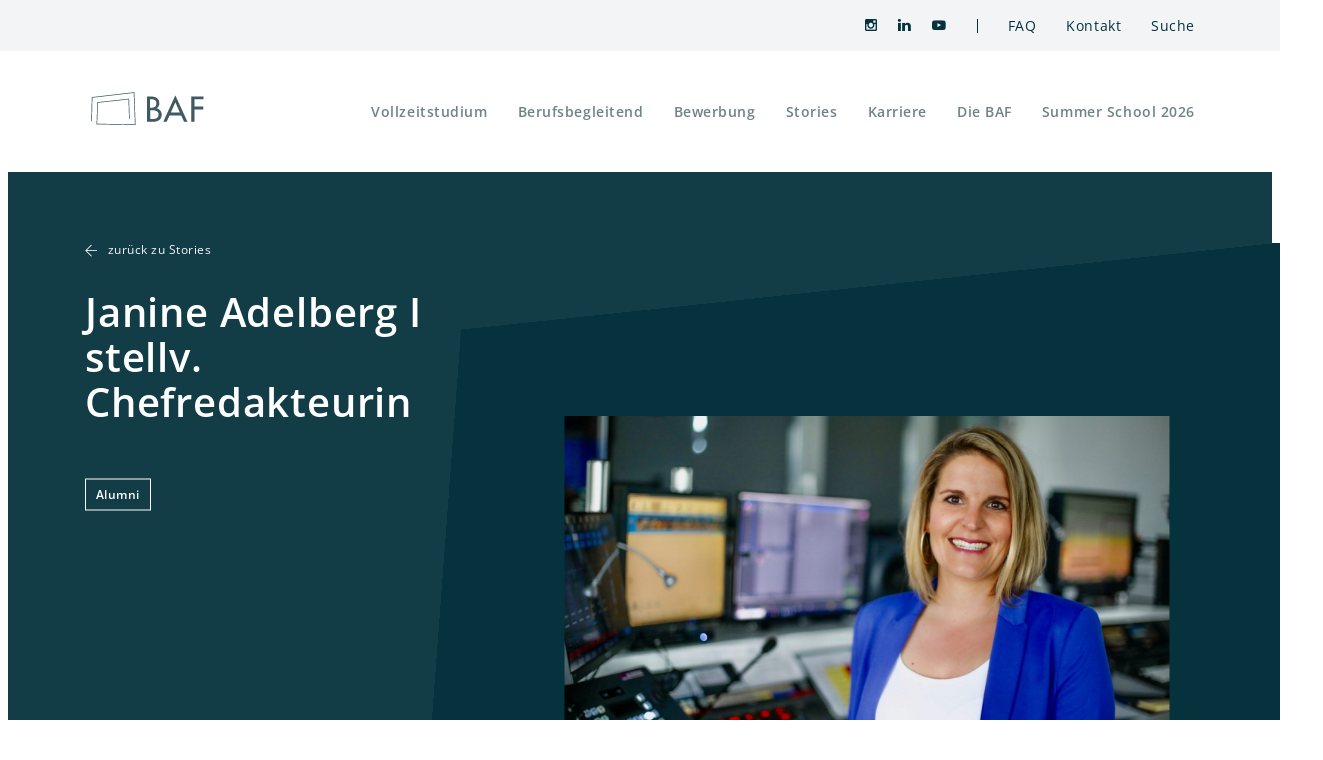

--- FILE ---
content_type: text/html; charset=UTF-8
request_url: https://www.b-a-f.de/stories/interview-stellv-chefredakteurin-und-baf-absolventin-janine-adelberg/
body_size: 24809
content:
<!doctype html>
<html lang="de" class="no-js">
  <head><meta charset="utf-8"><script>if(navigator.userAgent.match(/MSIE|Internet Explorer/i)||navigator.userAgent.match(/Trident\/7\..*?rv:11/i)){var href=document.location.href;if(!href.match(/[?&]nowprocket/)){if(href.indexOf("?")==-1){if(href.indexOf("#")==-1){document.location.href=href+"?nowprocket=1"}else{document.location.href=href.replace("#","?nowprocket=1#")}}else{if(href.indexOf("#")==-1){document.location.href=href+"&nowprocket=1"}else{document.location.href=href.replace("#","&nowprocket=1#")}}}}</script><script>(()=>{class RocketLazyLoadScripts{constructor(){this.v="2.0.4",this.userEvents=["keydown","keyup","mousedown","mouseup","mousemove","mouseover","mouseout","touchmove","touchstart","touchend","touchcancel","wheel","click","dblclick","input"],this.attributeEvents=["onblur","onclick","oncontextmenu","ondblclick","onfocus","onmousedown","onmouseenter","onmouseleave","onmousemove","onmouseout","onmouseover","onmouseup","onmousewheel","onscroll","onsubmit"]}async t(){this.i(),this.o(),/iP(ad|hone)/.test(navigator.userAgent)&&this.h(),this.u(),this.l(this),this.m(),this.k(this),this.p(this),this._(),await Promise.all([this.R(),this.L()]),this.lastBreath=Date.now(),this.S(this),this.P(),this.D(),this.O(),this.M(),await this.C(this.delayedScripts.normal),await this.C(this.delayedScripts.defer),await this.C(this.delayedScripts.async),await this.T(),await this.F(),await this.j(),await this.A(),window.dispatchEvent(new Event("rocket-allScriptsLoaded")),this.everythingLoaded=!0,this.lastTouchEnd&&await new Promise(t=>setTimeout(t,500-Date.now()+this.lastTouchEnd)),this.I(),this.H(),this.U(),this.W()}i(){this.CSPIssue=sessionStorage.getItem("rocketCSPIssue"),document.addEventListener("securitypolicyviolation",t=>{this.CSPIssue||"script-src-elem"!==t.violatedDirective||"data"!==t.blockedURI||(this.CSPIssue=!0,sessionStorage.setItem("rocketCSPIssue",!0))},{isRocket:!0})}o(){window.addEventListener("pageshow",t=>{this.persisted=t.persisted,this.realWindowLoadedFired=!0},{isRocket:!0}),window.addEventListener("pagehide",()=>{this.onFirstUserAction=null},{isRocket:!0})}h(){let t;function e(e){t=e}window.addEventListener("touchstart",e,{isRocket:!0}),window.addEventListener("touchend",function i(o){o.changedTouches[0]&&t.changedTouches[0]&&Math.abs(o.changedTouches[0].pageX-t.changedTouches[0].pageX)<10&&Math.abs(o.changedTouches[0].pageY-t.changedTouches[0].pageY)<10&&o.timeStamp-t.timeStamp<200&&(window.removeEventListener("touchstart",e,{isRocket:!0}),window.removeEventListener("touchend",i,{isRocket:!0}),"INPUT"===o.target.tagName&&"text"===o.target.type||(o.target.dispatchEvent(new TouchEvent("touchend",{target:o.target,bubbles:!0})),o.target.dispatchEvent(new MouseEvent("mouseover",{target:o.target,bubbles:!0})),o.target.dispatchEvent(new PointerEvent("click",{target:o.target,bubbles:!0,cancelable:!0,detail:1,clientX:o.changedTouches[0].clientX,clientY:o.changedTouches[0].clientY})),event.preventDefault()))},{isRocket:!0})}q(t){this.userActionTriggered||("mousemove"!==t.type||this.firstMousemoveIgnored?"keyup"===t.type||"mouseover"===t.type||"mouseout"===t.type||(this.userActionTriggered=!0,this.onFirstUserAction&&this.onFirstUserAction()):this.firstMousemoveIgnored=!0),"click"===t.type&&t.preventDefault(),t.stopPropagation(),t.stopImmediatePropagation(),"touchstart"===this.lastEvent&&"touchend"===t.type&&(this.lastTouchEnd=Date.now()),"click"===t.type&&(this.lastTouchEnd=0),this.lastEvent=t.type,t.composedPath&&t.composedPath()[0].getRootNode()instanceof ShadowRoot&&(t.rocketTarget=t.composedPath()[0]),this.savedUserEvents.push(t)}u(){this.savedUserEvents=[],this.userEventHandler=this.q.bind(this),this.userEvents.forEach(t=>window.addEventListener(t,this.userEventHandler,{passive:!1,isRocket:!0})),document.addEventListener("visibilitychange",this.userEventHandler,{isRocket:!0})}U(){this.userEvents.forEach(t=>window.removeEventListener(t,this.userEventHandler,{passive:!1,isRocket:!0})),document.removeEventListener("visibilitychange",this.userEventHandler,{isRocket:!0}),this.savedUserEvents.forEach(t=>{(t.rocketTarget||t.target).dispatchEvent(new window[t.constructor.name](t.type,t))})}m(){const t="return false",e=Array.from(this.attributeEvents,t=>"data-rocket-"+t),i="["+this.attributeEvents.join("],[")+"]",o="[data-rocket-"+this.attributeEvents.join("],[data-rocket-")+"]",s=(e,i,o)=>{o&&o!==t&&(e.setAttribute("data-rocket-"+i,o),e["rocket"+i]=new Function("event",o),e.setAttribute(i,t))};new MutationObserver(t=>{for(const n of t)"attributes"===n.type&&(n.attributeName.startsWith("data-rocket-")||this.everythingLoaded?n.attributeName.startsWith("data-rocket-")&&this.everythingLoaded&&this.N(n.target,n.attributeName.substring(12)):s(n.target,n.attributeName,n.target.getAttribute(n.attributeName))),"childList"===n.type&&n.addedNodes.forEach(t=>{if(t.nodeType===Node.ELEMENT_NODE)if(this.everythingLoaded)for(const i of[t,...t.querySelectorAll(o)])for(const t of i.getAttributeNames())e.includes(t)&&this.N(i,t.substring(12));else for(const e of[t,...t.querySelectorAll(i)])for(const t of e.getAttributeNames())this.attributeEvents.includes(t)&&s(e,t,e.getAttribute(t))})}).observe(document,{subtree:!0,childList:!0,attributeFilter:[...this.attributeEvents,...e]})}I(){this.attributeEvents.forEach(t=>{document.querySelectorAll("[data-rocket-"+t+"]").forEach(e=>{this.N(e,t)})})}N(t,e){const i=t.getAttribute("data-rocket-"+e);i&&(t.setAttribute(e,i),t.removeAttribute("data-rocket-"+e))}k(t){Object.defineProperty(HTMLElement.prototype,"onclick",{get(){return this.rocketonclick||null},set(e){this.rocketonclick=e,this.setAttribute(t.everythingLoaded?"onclick":"data-rocket-onclick","this.rocketonclick(event)")}})}S(t){function e(e,i){let o=e[i];e[i]=null,Object.defineProperty(e,i,{get:()=>o,set(s){t.everythingLoaded?o=s:e["rocket"+i]=o=s}})}e(document,"onreadystatechange"),e(window,"onload"),e(window,"onpageshow");try{Object.defineProperty(document,"readyState",{get:()=>t.rocketReadyState,set(e){t.rocketReadyState=e},configurable:!0}),document.readyState="loading"}catch(t){console.log("WPRocket DJE readyState conflict, bypassing")}}l(t){this.originalAddEventListener=EventTarget.prototype.addEventListener,this.originalRemoveEventListener=EventTarget.prototype.removeEventListener,this.savedEventListeners=[],EventTarget.prototype.addEventListener=function(e,i,o){o&&o.isRocket||!t.B(e,this)&&!t.userEvents.includes(e)||t.B(e,this)&&!t.userActionTriggered||e.startsWith("rocket-")||t.everythingLoaded?t.originalAddEventListener.call(this,e,i,o):(t.savedEventListeners.push({target:this,remove:!1,type:e,func:i,options:o}),"mouseenter"!==e&&"mouseleave"!==e||t.originalAddEventListener.call(this,e,t.savedUserEvents.push,o))},EventTarget.prototype.removeEventListener=function(e,i,o){o&&o.isRocket||!t.B(e,this)&&!t.userEvents.includes(e)||t.B(e,this)&&!t.userActionTriggered||e.startsWith("rocket-")||t.everythingLoaded?t.originalRemoveEventListener.call(this,e,i,o):t.savedEventListeners.push({target:this,remove:!0,type:e,func:i,options:o})}}J(t,e){this.savedEventListeners=this.savedEventListeners.filter(i=>{let o=i.type,s=i.target||window;return e!==o||t!==s||(this.B(o,s)&&(i.type="rocket-"+o),this.$(i),!1)})}H(){EventTarget.prototype.addEventListener=this.originalAddEventListener,EventTarget.prototype.removeEventListener=this.originalRemoveEventListener,this.savedEventListeners.forEach(t=>this.$(t))}$(t){t.remove?this.originalRemoveEventListener.call(t.target,t.type,t.func,t.options):this.originalAddEventListener.call(t.target,t.type,t.func,t.options)}p(t){let e;function i(e){return t.everythingLoaded?e:e.split(" ").map(t=>"load"===t||t.startsWith("load.")?"rocket-jquery-load":t).join(" ")}function o(o){function s(e){const s=o.fn[e];o.fn[e]=o.fn.init.prototype[e]=function(){return this[0]===window&&t.userActionTriggered&&("string"==typeof arguments[0]||arguments[0]instanceof String?arguments[0]=i(arguments[0]):"object"==typeof arguments[0]&&Object.keys(arguments[0]).forEach(t=>{const e=arguments[0][t];delete arguments[0][t],arguments[0][i(t)]=e})),s.apply(this,arguments),this}}if(o&&o.fn&&!t.allJQueries.includes(o)){const e={DOMContentLoaded:[],"rocket-DOMContentLoaded":[]};for(const t in e)document.addEventListener(t,()=>{e[t].forEach(t=>t())},{isRocket:!0});o.fn.ready=o.fn.init.prototype.ready=function(i){function s(){parseInt(o.fn.jquery)>2?setTimeout(()=>i.bind(document)(o)):i.bind(document)(o)}return"function"==typeof i&&(t.realDomReadyFired?!t.userActionTriggered||t.fauxDomReadyFired?s():e["rocket-DOMContentLoaded"].push(s):e.DOMContentLoaded.push(s)),o([])},s("on"),s("one"),s("off"),t.allJQueries.push(o)}e=o}t.allJQueries=[],o(window.jQuery),Object.defineProperty(window,"jQuery",{get:()=>e,set(t){o(t)}})}P(){const t=new Map;document.write=document.writeln=function(e){const i=document.currentScript,o=document.createRange(),s=i.parentElement;let n=t.get(i);void 0===n&&(n=i.nextSibling,t.set(i,n));const c=document.createDocumentFragment();o.setStart(c,0),c.appendChild(o.createContextualFragment(e)),s.insertBefore(c,n)}}async R(){return new Promise(t=>{this.userActionTriggered?t():this.onFirstUserAction=t})}async L(){return new Promise(t=>{document.addEventListener("DOMContentLoaded",()=>{this.realDomReadyFired=!0,t()},{isRocket:!0})})}async j(){return this.realWindowLoadedFired?Promise.resolve():new Promise(t=>{window.addEventListener("load",t,{isRocket:!0})})}M(){this.pendingScripts=[];this.scriptsMutationObserver=new MutationObserver(t=>{for(const e of t)e.addedNodes.forEach(t=>{"SCRIPT"!==t.tagName||t.noModule||t.isWPRocket||this.pendingScripts.push({script:t,promise:new Promise(e=>{const i=()=>{const i=this.pendingScripts.findIndex(e=>e.script===t);i>=0&&this.pendingScripts.splice(i,1),e()};t.addEventListener("load",i,{isRocket:!0}),t.addEventListener("error",i,{isRocket:!0}),setTimeout(i,1e3)})})})}),this.scriptsMutationObserver.observe(document,{childList:!0,subtree:!0})}async F(){await this.X(),this.pendingScripts.length?(await this.pendingScripts[0].promise,await this.F()):this.scriptsMutationObserver.disconnect()}D(){this.delayedScripts={normal:[],async:[],defer:[]},document.querySelectorAll("script[type$=rocketlazyloadscript]").forEach(t=>{t.hasAttribute("data-rocket-src")?t.hasAttribute("async")&&!1!==t.async?this.delayedScripts.async.push(t):t.hasAttribute("defer")&&!1!==t.defer||"module"===t.getAttribute("data-rocket-type")?this.delayedScripts.defer.push(t):this.delayedScripts.normal.push(t):this.delayedScripts.normal.push(t)})}async _(){await this.L();let t=[];document.querySelectorAll("script[type$=rocketlazyloadscript][data-rocket-src]").forEach(e=>{let i=e.getAttribute("data-rocket-src");if(i&&!i.startsWith("data:")){i.startsWith("//")&&(i=location.protocol+i);try{const o=new URL(i).origin;o!==location.origin&&t.push({src:o,crossOrigin:e.crossOrigin||"module"===e.getAttribute("data-rocket-type")})}catch(t){}}}),t=[...new Map(t.map(t=>[JSON.stringify(t),t])).values()],this.Y(t,"preconnect")}async G(t){if(await this.K(),!0!==t.noModule||!("noModule"in HTMLScriptElement.prototype))return new Promise(e=>{let i;function o(){(i||t).setAttribute("data-rocket-status","executed"),e()}try{if(navigator.userAgent.includes("Firefox/")||""===navigator.vendor||this.CSPIssue)i=document.createElement("script"),[...t.attributes].forEach(t=>{let e=t.nodeName;"type"!==e&&("data-rocket-type"===e&&(e="type"),"data-rocket-src"===e&&(e="src"),i.setAttribute(e,t.nodeValue))}),t.text&&(i.text=t.text),t.nonce&&(i.nonce=t.nonce),i.hasAttribute("src")?(i.addEventListener("load",o,{isRocket:!0}),i.addEventListener("error",()=>{i.setAttribute("data-rocket-status","failed-network"),e()},{isRocket:!0}),setTimeout(()=>{i.isConnected||e()},1)):(i.text=t.text,o()),i.isWPRocket=!0,t.parentNode.replaceChild(i,t);else{const i=t.getAttribute("data-rocket-type"),s=t.getAttribute("data-rocket-src");i?(t.type=i,t.removeAttribute("data-rocket-type")):t.removeAttribute("type"),t.addEventListener("load",o,{isRocket:!0}),t.addEventListener("error",i=>{this.CSPIssue&&i.target.src.startsWith("data:")?(console.log("WPRocket: CSP fallback activated"),t.removeAttribute("src"),this.G(t).then(e)):(t.setAttribute("data-rocket-status","failed-network"),e())},{isRocket:!0}),s?(t.fetchPriority="high",t.removeAttribute("data-rocket-src"),t.src=s):t.src="data:text/javascript;base64,"+window.btoa(unescape(encodeURIComponent(t.text)))}}catch(i){t.setAttribute("data-rocket-status","failed-transform"),e()}});t.setAttribute("data-rocket-status","skipped")}async C(t){const e=t.shift();return e?(e.isConnected&&await this.G(e),this.C(t)):Promise.resolve()}O(){this.Y([...this.delayedScripts.normal,...this.delayedScripts.defer,...this.delayedScripts.async],"preload")}Y(t,e){this.trash=this.trash||[];let i=!0;var o=document.createDocumentFragment();t.forEach(t=>{const s=t.getAttribute&&t.getAttribute("data-rocket-src")||t.src;if(s&&!s.startsWith("data:")){const n=document.createElement("link");n.href=s,n.rel=e,"preconnect"!==e&&(n.as="script",n.fetchPriority=i?"high":"low"),t.getAttribute&&"module"===t.getAttribute("data-rocket-type")&&(n.crossOrigin=!0),t.crossOrigin&&(n.crossOrigin=t.crossOrigin),t.integrity&&(n.integrity=t.integrity),t.nonce&&(n.nonce=t.nonce),o.appendChild(n),this.trash.push(n),i=!1}}),document.head.appendChild(o)}W(){this.trash.forEach(t=>t.remove())}async T(){try{document.readyState="interactive"}catch(t){}this.fauxDomReadyFired=!0;try{await this.K(),this.J(document,"readystatechange"),document.dispatchEvent(new Event("rocket-readystatechange")),await this.K(),document.rocketonreadystatechange&&document.rocketonreadystatechange(),await this.K(),this.J(document,"DOMContentLoaded"),document.dispatchEvent(new Event("rocket-DOMContentLoaded")),await this.K(),this.J(window,"DOMContentLoaded"),window.dispatchEvent(new Event("rocket-DOMContentLoaded"))}catch(t){console.error(t)}}async A(){try{document.readyState="complete"}catch(t){}try{await this.K(),this.J(document,"readystatechange"),document.dispatchEvent(new Event("rocket-readystatechange")),await this.K(),document.rocketonreadystatechange&&document.rocketonreadystatechange(),await this.K(),this.J(window,"load"),window.dispatchEvent(new Event("rocket-load")),await this.K(),window.rocketonload&&window.rocketonload(),await this.K(),this.allJQueries.forEach(t=>t(window).trigger("rocket-jquery-load")),await this.K(),this.J(window,"pageshow");const t=new Event("rocket-pageshow");t.persisted=this.persisted,window.dispatchEvent(t),await this.K(),window.rocketonpageshow&&window.rocketonpageshow({persisted:this.persisted})}catch(t){console.error(t)}}async K(){Date.now()-this.lastBreath>45&&(await this.X(),this.lastBreath=Date.now())}async X(){return document.hidden?new Promise(t=>setTimeout(t)):new Promise(t=>requestAnimationFrame(t))}B(t,e){return e===document&&"readystatechange"===t||(e===document&&"DOMContentLoaded"===t||(e===window&&"DOMContentLoaded"===t||(e===window&&"load"===t||e===window&&"pageshow"===t)))}static run(){(new RocketLazyLoadScripts).t()}}RocketLazyLoadScripts.run()})();</script>
  
  <meta http-equiv="x-ua-compatible" content="ie=edge">
  <meta name="viewport" content="width=device-width, initial-scale=1, shrink-to-fit=no">
  <meta name='robots' content='index, follow, max-image-preview:large, max-snippet:-1, max-video-preview:-1' />
<script type="rocketlazyloadscript">
    document.querySelector('html').classList.remove('no-js')
</script>
<style>
	.no-js img.lazyload {
    	display: none;
    }
</style>
	<!-- This site is optimized with the Yoast SEO plugin v26.8 - https://yoast.com/product/yoast-seo-wordpress/ -->
	<title>Janine Adelberg I stellv. Chefredakteurin - BAF - Bayerische Akademie für Medien</title>
	<link rel="canonical" href="https://www.b-a-f.de/stories/interview-stellv-chefredakteurin-und-baf-absolventin-janine-adelberg/" />
	<meta property="og:locale" content="de_DE" />
	<meta property="og:type" content="article" />
	<meta property="og:title" content="Janine Adelberg I stellv. Chefredakteurin - BAF - Bayerische Akademie für Medien" />
	<meta property="og:description" content="Von der BAF Absolventin zur Chefredakteurin. Die Powerfrau Janine Adelberg ist nicht nur passionierte Journalistin, sondern auch liebevolle Mutter und als wäre das nicht schon genug, ist Janine seit April 2020 auch noch stellvertretende Chefredakteurin bei 17:30 SAT.1 Bayern." />
	<meta property="og:url" content="https://www.b-a-f.de/stories/interview-stellv-chefredakteurin-und-baf-absolventin-janine-adelberg/" />
	<meta property="og:site_name" content="BAF - Bayerische Akademie für Medien" />
	<meta property="article:modified_time" content="2024-12-11T10:55:21+00:00" />
	<meta property="og:image" content="https://www.b-a-f.de/wp-content/uploads/51CBF419-8E08-4A56-A2FE-0A5E494A75A2-scaled-1.jpeg" />
	<meta property="og:image:width" content="2560" />
	<meta property="og:image:height" content="1706" />
	<meta property="og:image:type" content="image/jpeg" />
	<meta name="twitter:card" content="summary_large_image" />
	<script type="application/ld+json" class="yoast-schema-graph">{"@context":"https://schema.org","@graph":[{"@type":"WebPage","@id":"https://www.b-a-f.de/stories/interview-stellv-chefredakteurin-und-baf-absolventin-janine-adelberg/","url":"https://www.b-a-f.de/stories/interview-stellv-chefredakteurin-und-baf-absolventin-janine-adelberg/","name":"Janine Adelberg I stellv. Chefredakteurin - BAF - Bayerische Akademie für Medien","isPartOf":{"@id":"https://www.b-a-f.de/#website"},"primaryImageOfPage":{"@id":"https://www.b-a-f.de/stories/interview-stellv-chefredakteurin-und-baf-absolventin-janine-adelberg/#primaryimage"},"image":{"@id":"https://www.b-a-f.de/stories/interview-stellv-chefredakteurin-und-baf-absolventin-janine-adelberg/#primaryimage"},"thumbnailUrl":"https://www.b-a-f.de/wp-content/uploads/51CBF419-8E08-4A56-A2FE-0A5E494A75A2-scaled-1.jpeg","datePublished":"2020-10-30T14:25:00+00:00","dateModified":"2024-12-11T10:55:21+00:00","breadcrumb":{"@id":"https://www.b-a-f.de/stories/interview-stellv-chefredakteurin-und-baf-absolventin-janine-adelberg/#breadcrumb"},"inLanguage":"de","potentialAction":[{"@type":"ReadAction","target":["https://www.b-a-f.de/stories/interview-stellv-chefredakteurin-und-baf-absolventin-janine-adelberg/"]}]},{"@type":"ImageObject","inLanguage":"de","@id":"https://www.b-a-f.de/stories/interview-stellv-chefredakteurin-und-baf-absolventin-janine-adelberg/#primaryimage","url":"https://www.b-a-f.de/wp-content/uploads/51CBF419-8E08-4A56-A2FE-0A5E494A75A2-scaled-1.jpeg","contentUrl":"https://www.b-a-f.de/wp-content/uploads/51CBF419-8E08-4A56-A2FE-0A5E494A75A2-scaled-1.jpeg","width":2560,"height":1706},{"@type":"BreadcrumbList","@id":"https://www.b-a-f.de/stories/interview-stellv-chefredakteurin-und-baf-absolventin-janine-adelberg/#breadcrumb","itemListElement":[{"@type":"ListItem","position":1,"name":"Startseite","item":"https://www.b-a-f.de/"},{"@type":"ListItem","position":2,"name":"Janine Adelberg I stellv. Chefredakteurin"}]},{"@type":"WebSite","@id":"https://www.b-a-f.de/#website","url":"https://www.b-a-f.de/","name":"BAF - Bayerische Akademie für Medien","description":"","potentialAction":[{"@type":"SearchAction","target":{"@type":"EntryPoint","urlTemplate":"https://www.b-a-f.de/?s={search_term_string}"},"query-input":{"@type":"PropertyValueSpecification","valueRequired":true,"valueName":"search_term_string"}}],"inLanguage":"de"}]}</script>
	<!-- / Yoast SEO plugin. -->



<link rel="alternate" title="oEmbed (JSON)" type="application/json+oembed" href="https://www.b-a-f.de/wp-json/oembed/1.0/embed?url=https%3A%2F%2Fwww.b-a-f.de%2Fstories%2Finterview-stellv-chefredakteurin-und-baf-absolventin-janine-adelberg%2F" />
<link rel="alternate" title="oEmbed (XML)" type="text/xml+oembed" href="https://www.b-a-f.de/wp-json/oembed/1.0/embed?url=https%3A%2F%2Fwww.b-a-f.de%2Fstories%2Finterview-stellv-chefredakteurin-und-baf-absolventin-janine-adelberg%2F&#038;format=xml" />
<style id='wp-img-auto-sizes-contain-inline-css' type='text/css'>
img:is([sizes=auto i],[sizes^="auto," i]){contain-intrinsic-size:3000px 1500px}
/*# sourceURL=wp-img-auto-sizes-contain-inline-css */
</style>
<link rel='stylesheet' id='wpmf-bakery-style-css' href='https://www.b-a-f.de/wp-content/plugins/wp-media-folder/assets/css/vc_style.css?ver=6.1.9' type='text/css' media='all' />
<link rel='stylesheet' id='wpmf-bakery-display-gallery-style-css' href='https://www.b-a-f.de/wp-content/plugins/wp-media-folder/assets/css/display-gallery/style-display-gallery.css?ver=6.1.9' type='text/css' media='all' />
<style id='wp-emoji-styles-inline-css' type='text/css'>

	img.wp-smiley, img.emoji {
		display: inline !important;
		border: none !important;
		box-shadow: none !important;
		height: 1em !important;
		width: 1em !important;
		margin: 0 0.07em !important;
		vertical-align: -0.1em !important;
		background: none !important;
		padding: 0 !important;
	}
/*# sourceURL=wp-emoji-styles-inline-css */
</style>
<link rel='stylesheet' id='wpmf-gallery-popup-style-css' href='https://www.b-a-f.de/wp-content/plugins/wp-media-folder/assets/css/display-gallery/magnific-popup.css?ver=0.9.9' type='text/css' media='all' />
<link rel='stylesheet' id='megamenu-css' href='https://www.b-a-f.de/wp-content/uploads/maxmegamenu/style.css?ver=7d7bf2' type='text/css' media='all' />
<link rel='stylesheet' id='dashicons-css' href='https://www.b-a-f.de/wp-includes/css/dashicons.min.css?ver=6.9' type='text/css' media='all' />
<link rel='stylesheet' id='borlabs-cookie-css' href='https://www.b-a-f.de/wp-content/cache/borlabs-cookie/borlabs-cookie_1_de.css?ver=2.3.6-4490' type='text/css' media='all' />
<link rel='stylesheet' id='sage/main.css-css' href='https://www.b-a-f.de/wp-content/themes/360vier-theme/dist/styles/main_c1622371a28cf63cb14e.css' type='text/css' media='all' />
<link rel='stylesheet' id='wpgdprc-front-css-css' href='https://www.b-a-f.de/wp-content/plugins/wp-gdpr-compliance/Assets/css/front.css?ver=1706557244' type='text/css' media='all' />
<style id='wpgdprc-front-css-inline-css' type='text/css'>
:root{--wp-gdpr--bar--background-color: #000000;--wp-gdpr--bar--color: #ffffff;--wp-gdpr--button--background-color: #000000;--wp-gdpr--button--background-color--darken: #000000;--wp-gdpr--button--color: #ffffff;}
/*# sourceURL=wpgdprc-front-css-inline-css */
</style>
<script type="rocketlazyloadscript" data-minify="1" data-rocket-type="text/javascript" data-rocket-src="https://www.b-a-f.de/wp-content/cache/min/1/wp-content/themes/360vier-theme/dist/scripts/runtime_e4716f890ab0660daec3.js?ver=1751961064" id="sage/runtime.js-js" data-rocket-defer defer></script>
<script type="rocketlazyloadscript" data-minify="1" data-rocket-type="text/javascript" data-rocket-src="https://www.b-a-f.de/wp-content/cache/min/1/wp-content/themes/360vier-theme/dist/scripts/lazyload_259fdbcdc76e009f4295.js?ver=1751961064" id="sage/lazyload.js-js" data-rocket-defer defer></script>
<script type="rocketlazyloadscript" data-rocket-type="text/javascript" data-rocket-src="https://www.b-a-f.de/wp-includes/js/jquery/jquery.min.js?ver=3.7.1" id="jquery-core-js"></script>
<script type="rocketlazyloadscript" data-rocket-type="text/javascript" data-rocket-src="https://www.b-a-f.de/wp-includes/js/jquery/jquery-migrate.min.js?ver=3.4.1" id="jquery-migrate-js" data-rocket-defer defer></script>
<script type="text/javascript" id="wpgdprc-front-js-js-extra">
/* <![CDATA[ */
var wpgdprcFront = {"ajaxUrl":"https://www.b-a-f.de/wp-admin/admin-ajax.php","ajaxNonce":"9bbaea679b","ajaxArg":"security","pluginPrefix":"wpgdprc","blogId":"1","isMultiSite":"","locale":"de_DE_formal","showSignUpModal":"","showFormModal":"","cookieName":"wpgdprc-consent","consentVersion":"","path":"/","prefix":"wpgdprc"};
//# sourceURL=wpgdprc-front-js-js-extra
/* ]]> */
</script>
<script type="rocketlazyloadscript" data-rocket-type="text/javascript" data-rocket-src="https://www.b-a-f.de/wp-content/plugins/wp-gdpr-compliance/Assets/js/front.min.js?ver=1706557244" id="wpgdprc-front-js-js" data-rocket-defer defer></script>
<script type="rocketlazyloadscript"></script><link rel="https://api.w.org/" href="https://www.b-a-f.de/wp-json/" /><link rel="EditURI" type="application/rsd+xml" title="RSD" href="https://www.b-a-f.de/xmlrpc.php?rsd" />
<meta name="generator" content="WordPress 6.9" />
<link rel='shortlink' href='https://www.b-a-f.de/?p=1216' />
<!-- Google Tag Manager -->
<script type="rocketlazyloadscript">(function(w,d,s,l,i){w[l]=w[l]||[];w[l].push({"gtm.start":
new Date().getTime(),event:"gtm.js"});var f=d.getElementsByTagName(s)[0],
j=d.createElement(s),dl=l!="dataLayer"?"&l="+l:"";j.async=true;j.src=
"https://www.googletagmanager.com/gtm.js?id="+i+dl;f.parentNode.insertBefore(j,f);
})(window,document,"script","dataLayer","GTM-KKHQFWK");</script>
<!-- End Google Tag Manager --><meta name="generator" content="Powered by WPBakery Page Builder - drag and drop page builder for WordPress."/>
<link rel="icon" href="https://www.b-a-f.de/wp-content/uploads/Favicon_baf.png.webp" sizes="32x32" />
<link rel="icon" href="https://www.b-a-f.de/wp-content/uploads/Favicon_baf.png.webp" sizes="192x192" />
<link rel="apple-touch-icon" href="https://www.b-a-f.de/wp-content/uploads/Favicon_baf.png.webp" />
<meta name="msapplication-TileImage" content="https://www.b-a-f.de/wp-content/uploads/Favicon_baf.png" />
<noscript><style> .wpb_animate_when_almost_visible { opacity: 1; }</style></noscript><style type="text/css">/** Mega Menu CSS: fs **/</style>
<noscript><style id="rocket-lazyload-nojs-css">.rll-youtube-player, [data-lazy-src]{display:none !important;}</style></noscript><style id="rocket-lazyrender-inline-css">[data-wpr-lazyrender] {content-visibility: auto;}</style><meta name="generator" content="WP Rocket 3.20.3" data-wpr-features="wpr_delay_js wpr_defer_js wpr_minify_js wpr_lazyload_images wpr_lazyload_iframes wpr_automatic_lazy_rendering wpr_cache_webp wpr_desktop" /></head>
  <body class="wp-singular stories-template-default single single-stories postid-1216 wp-theme-360vier-themeresources mega-menu-primary-navigation interview-stellv-chefredakteurin-und-baf-absolventin-janine-adelberg app-data index-data singular-data single-data single-stories-data single-stories-interview-stellv-chefredakteurin-und-baf-absolventin-janine-adelberg-data wpb-js-composer js-comp-ver-8.4.1 vc_responsive">
    
    <div  class="topbar">
  <div  class="container">
    <div  class="topbar__inner d-flex justify-content-end align-items-center">

              <nav class="topbar__social-links social-links d-flex">
                      <a href="https://www.instagram.com/bayerischeakademiefuermedien/"
               target="_blank"
               class="social-links__item"
               title="Instagram">
                            <i class="fab fab-instagram"></i>
            </a>
                      <a href="https://www.linkedin.com/school/baf-bayerische-akademie-f-r-fernsehn-und-digitale-medien-e-v/"
               target="_blank"
               class="social-links__item"
               title="LinkedIn">
                            <i class="fab fab-linkedin-alt"></i>
            </a>
                      <a href="https://www.youtube.com/channel/UCOvQp2Hm7uvGppAgoBdbYWw"
               target="_blank"
               class="social-links__item"
               title="YouTube">
                            <i class="fab fab-youtube"></i>
            </a>
                  </nav>
      
      <div class="topbar__divider"></div>

              <ul id="menu-top-bar-menu" class="nav topbar__nav topbar-nav"><li id="menu-item-1268" class="menu-item menu-item-type-post_type menu-item-object-page menu-item-1268"><a href="https://www.b-a-f.de/faq/">FAQ</a></li>
<li id="menu-item-1269" class="menu-item menu-item-type-post_type menu-item-object-page menu-item-1269"><a href="https://www.b-a-f.de/kontakt/">Kontakt</a></li>
</ul>
      
      <div class="menu-item">
        <a href="#" class="search-toggle js-search-toggle">Suche</a>
      </div>
    </div>
  </div>
</div>

<header  class="banner">
    <div  class="container">
      <div  class="banner__inner d-flex justify-content-between align-items-center">
        <a class="brand" href="https://www.b-a-f.de/"><svg class="custom-logo" itemprop="siteLogo" alt="BAF - Bayerische Akademie für Medien" version="1.1"
     xmlns="http://www.w3.org/2000/svg"
     xmlns:xlink="http://www.w3.org/1999/xlink"
     x="0px"
     y="0px"
     viewBox="0 0 597 184"
     style="enable-background:new 0 0 597 184;"
     xml:space="preserve">
    <path fill="currentColor" d="M585.03,42.61V27.8h-62.86v129.85h16.19V93.93h45.12V79.12h-45.12V42.61H585.03L585.03,42.61z M463.97,110.29
        h-46.15l23.08-52.52L463.97,110.29L463.97,110.29z M470.68,125.1l14.81,32.55h17.39l-62-135.36L378.9,157.65h17.39l14.81-32.55
        H470.68L470.68,125.1z M295.72,157.65h30.31c22.9,0,45.12-10.33,45.12-36.34c0-15.15-10.67-30.14-26-32.89v-0.34
        c8.78-4.13,13.95-15.16,13.95-24.63c0-29.28-23.08-35.64-47.53-35.64h-15.84V157.65L295.72,157.65z M311.91,98.24h9.99
        c14.47,0,33.07,3.79,33.07,22.04c0,18.43-15.67,22.91-30.65,22.91h-12.4V98.24L311.91,98.24z M311.91,42.27h4.48
        c15.15,0,27.55,3.1,27.55,21.35c0,18.6-12.57,21.7-27.9,21.7h-4.13V42.27L311.91,42.27z"/>
  <polygon fill="currentColor" points="237.9,174.16 235.98,174.13 37.84,170.76 41.87,57.04 204.43,39.08 207.88,141.86 204.24,141.98
        200.92,43.13 45.4,60.32 41.61,167.18 234.12,170.45 227.97,10.07 17.3,34.36 14.31,155.14 10.67,155.05 13.74,31.1 231.47,6
        "/>
</svg></a>
        <div data-component="MobileMenu"
             data-props="{&quot;globals&quot;:{&quot;siteName&quot;:&quot;BAF - Bayerische Akademie f\u00fcr Medien&quot;,&quot;logoLink&quot;:&quot;https:\/\/www.b-a-f.de&quot;},&quot;menuItems&quot;:[{&quot;id&quot;:1820,&quot;title&quot;:&quot;Vollzeitstudium&quot;,&quot;name&quot;:&quot;1820-vollzeitstudium&quot;,&quot;attr_title&quot;:&quot;&quot;,&quot;classes&quot;:[&quot;&quot;],&quot;menu_order&quot;:1,&quot;menu_item_parent&quot;:0,&quot;url&quot;:&quot;#&quot;,&quot;children&quot;:[{&quot;id&quot;:1828,&quot;title&quot;:&quot;Vollzeitstudium&quot;,&quot;name&quot;:&quot;1828-vollzeitstudium&quot;,&quot;attr_title&quot;:&quot;&quot;,&quot;classes&quot;:[&quot;&quot;],&quot;menu_order&quot;:2,&quot;menu_item_parent&quot;:1820,&quot;url&quot;:&quot;https:\/\/www.b-a-f.de\/vollzeitstudium\/&quot;,&quot;children&quot;:[]},{&quot;id&quot;:1815,&quot;title&quot;:&quot;Journalismus &amp; Digital Storytelling&quot;,&quot;name&quot;:&quot;1815-journalismus-digital-storytelling&quot;,&quot;attr_title&quot;:&quot;&quot;,&quot;classes&quot;:[&quot;&quot;],&quot;menu_order&quot;:3,&quot;menu_item_parent&quot;:1820,&quot;url&quot;:&quot;https:\/\/www.b-a-f.de\/studiengange\/journalismus\/&quot;,&quot;children&quot;:[]},{&quot;id&quot;:2679,&quot;title&quot;:&quot;Moderation &amp; Digital Storytelling&quot;,&quot;name&quot;:&quot;2679-moderation-digital-storytelling&quot;,&quot;attr_title&quot;:&quot;&quot;,&quot;classes&quot;:[&quot;&quot;],&quot;menu_order&quot;:4,&quot;menu_item_parent&quot;:1820,&quot;url&quot;:&quot;https:\/\/www.b-a-f.de\/studiengange\/moderation-digital-storytelling\/&quot;,&quot;children&quot;:[]},{&quot;id&quot;:1816,&quot;title&quot;:&quot;Kamera &amp; Digital Cinematography&quot;,&quot;name&quot;:&quot;1816-kamera-digital-cinematography&quot;,&quot;attr_title&quot;:&quot;&quot;,&quot;classes&quot;:[&quot;&quot;],&quot;menu_order&quot;:5,&quot;menu_item_parent&quot;:1820,&quot;url&quot;:&quot;https:\/\/www.b-a-f.de\/studiengange\/kamera-digital-cinematography\/&quot;,&quot;children&quot;:[]},{&quot;id&quot;:1817,&quot;title&quot;:&quot;Editing &amp; Post Production&quot;,&quot;name&quot;:&quot;1817-editing-post-production&quot;,&quot;attr_title&quot;:&quot;&quot;,&quot;classes&quot;:[&quot;&quot;],&quot;menu_order&quot;:6,&quot;menu_item_parent&quot;:1820,&quot;url&quot;:&quot;https:\/\/www.b-a-f.de\/studiengange\/editing-digital-postproduction\/&quot;,&quot;children&quot;:[]},{&quot;id&quot;:1818,&quot;title&quot;:&quot;VFX &amp; Animation&quot;,&quot;name&quot;:&quot;1818-vfx-animation&quot;,&quot;attr_title&quot;:&quot;&quot;,&quot;classes&quot;:[&quot;&quot;],&quot;menu_order&quot;:7,&quot;menu_item_parent&quot;:1820,&quot;url&quot;:&quot;https:\/\/www.b-a-f.de\/studiengange\/animation-vfx\/&quot;,&quot;children&quot;:[]}]},{&quot;id&quot;:1821,&quot;title&quot;:&quot;Berufsbegleitend&quot;,&quot;name&quot;:&quot;1821-berufsbegleitend&quot;,&quot;attr_title&quot;:&quot;&quot;,&quot;classes&quot;:[&quot;&quot;],&quot;menu_order&quot;:8,&quot;menu_item_parent&quot;:0,&quot;url&quot;:&quot;#&quot;,&quot;children&quot;:[{&quot;id&quot;:1822,&quot;title&quot;:&quot;Fiction Producer berufsbegleitend&quot;,&quot;name&quot;:&quot;1822-fiction-producer-berufsbegleitend&quot;,&quot;attr_title&quot;:&quot;&quot;,&quot;classes&quot;:[&quot;&quot;],&quot;menu_order&quot;:9,&quot;menu_item_parent&quot;:1821,&quot;url&quot;:&quot;https:\/\/www.b-a-f.de\/studiengange\/fiction-producer\/&quot;,&quot;children&quot;:[]},{&quot;id&quot;:3785,&quot;title&quot;:&quot;Moderation berufsbegleitend&quot;,&quot;name&quot;:&quot;3785-moderation-berufsbegleitend&quot;,&quot;attr_title&quot;:&quot;&quot;,&quot;classes&quot;:[&quot;&quot;],&quot;menu_order&quot;:10,&quot;menu_item_parent&quot;:1821,&quot;url&quot;:&quot;https:\/\/www.b-a-f.de\/studiengange\/moderation-berufsbegleitend\/&quot;,&quot;children&quot;:[]}]},{&quot;id&quot;:1824,&quot;title&quot;:&quot;Bewerbung&quot;,&quot;name&quot;:&quot;1824-bewerbung&quot;,&quot;attr_title&quot;:&quot;&quot;,&quot;classes&quot;:[&quot;&quot;],&quot;menu_order&quot;:11,&quot;menu_item_parent&quot;:0,&quot;url&quot;:&quot;https:\/\/www.b-a-f.de\/bewerbung\/&quot;,&quot;children&quot;:[]},{&quot;id&quot;:1825,&quot;title&quot;:&quot;Stories&quot;,&quot;name&quot;:&quot;1825-stories&quot;,&quot;attr_title&quot;:&quot;&quot;,&quot;classes&quot;:[&quot;&quot;],&quot;menu_order&quot;:12,&quot;menu_item_parent&quot;:0,&quot;url&quot;:&quot;https:\/\/www.b-a-f.de\/stories\/&quot;,&quot;children&quot;:[]},{&quot;id&quot;:1826,&quot;title&quot;:&quot;Karriere&quot;,&quot;name&quot;:&quot;1826-karriere&quot;,&quot;attr_title&quot;:&quot;&quot;,&quot;classes&quot;:[&quot;&quot;],&quot;menu_order&quot;:13,&quot;menu_item_parent&quot;:0,&quot;url&quot;:&quot;https:\/\/www.b-a-f.de\/karriere\/&quot;,&quot;children&quot;:[]},{&quot;id&quot;:1827,&quot;title&quot;:&quot;Die BAF&quot;,&quot;name&quot;:&quot;1827-die-baf&quot;,&quot;attr_title&quot;:&quot;&quot;,&quot;classes&quot;:[&quot;&quot;],&quot;menu_order&quot;:14,&quot;menu_item_parent&quot;:0,&quot;url&quot;:&quot;#&quot;,&quot;children&quot;:[{&quot;id&quot;:1834,&quot;title&quot;:&quot;Dozent:innen&quot;,&quot;name&quot;:&quot;1834-dozentinnen&quot;,&quot;attr_title&quot;:&quot;&quot;,&quot;classes&quot;:[&quot;&quot;],&quot;menu_order&quot;:15,&quot;menu_item_parent&quot;:1827,&quot;url&quot;:&quot;https:\/\/www.b-a-f.de\/die-baf\/dozenten\/&quot;,&quot;children&quot;:[]},{&quot;id&quot;:1864,&quot;title&quot;:&quot;Die BAF&quot;,&quot;name&quot;:&quot;1864-die-baf&quot;,&quot;attr_title&quot;:&quot;&quot;,&quot;classes&quot;:[&quot;&quot;],&quot;menu_order&quot;:16,&quot;menu_item_parent&quot;:1827,&quot;url&quot;:&quot;https:\/\/www.b-a-f.de\/die-baf\/&quot;,&quot;children&quot;:[]},{&quot;id&quot;:1830,&quot;title&quot;:&quot;Akademie&quot;,&quot;name&quot;:&quot;1830-akademie&quot;,&quot;attr_title&quot;:&quot;&quot;,&quot;classes&quot;:[&quot;&quot;],&quot;menu_order&quot;:17,&quot;menu_item_parent&quot;:1827,&quot;url&quot;:&quot;http:\/\/www.b-a-f.de\/die-baf\/#akademie&quot;,&quot;children&quot;:[]},{&quot;id&quot;:1835,&quot;title&quot;:&quot;Team&quot;,&quot;name&quot;:&quot;1835-team&quot;,&quot;attr_title&quot;:&quot;&quot;,&quot;classes&quot;:[&quot;&quot;],&quot;menu_order&quot;:18,&quot;menu_item_parent&quot;:1827,&quot;url&quot;:&quot;http:\/\/www.b-a-f.de\/die-baf\/#team&quot;,&quot;children&quot;:[]},{&quot;id&quot;:1837,&quot;title&quot;:&quot;Vorstand\/Pr\u00e4sidium&quot;,&quot;name&quot;:&quot;1837-vorstand-praesidium&quot;,&quot;attr_title&quot;:&quot;&quot;,&quot;classes&quot;:[&quot;&quot;],&quot;menu_order&quot;:19,&quot;menu_item_parent&quot;:1827,&quot;url&quot;:&quot;http:\/\/www.b-a-f.de\/die-baf\/#vorstand&quot;,&quot;children&quot;:[]},{&quot;id&quot;:1840,&quot;title&quot;:&quot;F\u00f6rderer\/Unterst\u00fctzer&quot;,&quot;name&quot;:&quot;1840-foerderer-unterstuetzer&quot;,&quot;attr_title&quot;:&quot;&quot;,&quot;classes&quot;:[&quot;&quot;],&quot;menu_order&quot;:20,&quot;menu_item_parent&quot;:1827,&quot;url&quot;:&quot;http:\/\/www.b-a-f.de\/die-baf\/#foerderer&quot;,&quot;children&quot;:[]},{&quot;id&quot;:1839,&quot;title&quot;:&quot;Kooperationen&quot;,&quot;name&quot;:&quot;1839-kooperationen&quot;,&quot;attr_title&quot;:&quot;&quot;,&quot;classes&quot;:[&quot;&quot;],&quot;menu_order&quot;:21,&quot;menu_item_parent&quot;:1827,&quot;url&quot;:&quot;https:\/\/www.b-a-f.de\/die-baf\/kooperationen\/&quot;,&quot;children&quot;:[]},{&quot;id&quot;:3453,&quot;title&quot;:&quot;BAF Blog&quot;,&quot;name&quot;:&quot;3453-baf-blog&quot;,&quot;attr_title&quot;:&quot;&quot;,&quot;classes&quot;:[&quot;&quot;],&quot;menu_order&quot;:22,&quot;menu_item_parent&quot;:1827,&quot;url&quot;:&quot;https:\/\/www.b-a-f.de\/die-baf\/baf-blog\/&quot;,&quot;children&quot;:[]}]},{&quot;id&quot;:3636,&quot;title&quot;:&quot;Summer School 2026&quot;,&quot;name&quot;:&quot;3636-summer-school-2026&quot;,&quot;attr_title&quot;:&quot;&quot;,&quot;classes&quot;:[&quot;&quot;],&quot;menu_order&quot;:23,&quot;menu_item_parent&quot;:0,&quot;url&quot;:&quot;https:\/\/www.b-a-f.de\/summer-school-2026\/&quot;,&quot;children&quot;:[]},{&quot;id&quot;:1841,&quot;title&quot;:&quot;FAQ&quot;,&quot;name&quot;:&quot;1841-faq&quot;,&quot;attr_title&quot;:&quot;&quot;,&quot;classes&quot;:[&quot;&quot;],&quot;menu_order&quot;:24,&quot;menu_item_parent&quot;:0,&quot;url&quot;:&quot;https:\/\/www.b-a-f.de\/faq\/&quot;,&quot;children&quot;:[]},{&quot;id&quot;:1842,&quot;title&quot;:&quot;Kontakt&quot;,&quot;name&quot;:&quot;1842-kontakt&quot;,&quot;attr_title&quot;:&quot;&quot;,&quot;classes&quot;:[&quot;&quot;],&quot;menu_order&quot;:25,&quot;menu_item_parent&quot;:0,&quot;url&quot;:&quot;https:\/\/www.b-a-f.de\/kontakt\/&quot;,&quot;children&quot;:[]}],&quot;socialLinks&quot;:&quot;&lt;nav class=\&quot;social-links d-flex\&quot;&gt;&lt;a href=\&quot;https:\/\/www.instagram.com\/bayerischeakademiefuermedien\/\&quot;\n                   target=\&quot;_blank\&quot;\n                   class=\&quot;social-links__item\&quot;\n                   title=\&quot;Instagram\&quot; &gt;\n                  &lt;i class=\&quot;fab fab-instagram\&quot;&gt;&lt;\/i &gt;\n                &lt;\/a &gt;&lt;a href=\&quot;https:\/\/www.linkedin.com\/school\/baf-bayerische-akademie-f-r-fernsehn-und-digitale-medien-e-v\/\&quot;\n                   target=\&quot;_blank\&quot;\n                   class=\&quot;social-links__item\&quot;\n                   title=\&quot;LinkedIn\&quot; &gt;\n                  &lt;i class=\&quot;fab fab-linkedin-alt\&quot;&gt;&lt;\/i &gt;\n                &lt;\/a &gt;&lt;a href=\&quot;https:\/\/wa.me\/4915151560011\&quot;\n                   target=\&quot;_blank\&quot;\n                   class=\&quot;social-links__item\&quot;\n                   title=\&quot;WhatsApp\&quot; &gt;\n                  &lt;i class=\&quot;fab fab-whatsapp\&quot;&gt;&lt;\/i &gt;\n                &lt;\/a &gt;&lt;a href=\&quot;https:\/\/www.youtube.com\/channel\/UCOvQp2Hm7uvGppAgoBdbYWw\&quot;\n                   target=\&quot;_blank\&quot;\n                   class=\&quot;social-links__item\&quot;\n                   title=\&quot;YouTube\&quot; &gt;\n                  &lt;i class=\&quot;fab fab-youtube\&quot;&gt;&lt;\/i &gt;\n                &lt;\/a &gt;&lt;\/nav &gt;&quot;,&quot;searchButton&quot;:&quot;&lt;a href=\&quot;#\&quot; class=\&quot;search-toggle js-search-toggle\&quot;&gt;Suche&lt;\/a&gt;&quot;,&quot;strings&quot;:{&quot;defaultMenuTitle&quot;:&quot;Men\u00fc&quot;,&quot;back&quot;:&quot;Zur\u00fcck&quot;,&quot;search&quot;:&quot;Suche&quot;}}"></div>
        <nav class="nav-primary d-none d-lg-block">
                      <div id="mega-menu-wrap-primary_navigation" class="mega-menu-wrap"><div class="mega-menu-toggle"><div class="mega-toggle-blocks-left"></div><div class="mega-toggle-blocks-center"></div><div class="mega-toggle-blocks-right"><div class='mega-toggle-block mega-menu-toggle-animated-block mega-toggle-block-1' id='mega-toggle-block-1'><button aria-label="Toggle Menu" class="mega-toggle-animated mega-toggle-animated-slider" type="button" aria-expanded="false">
                  <span class="mega-toggle-animated-box">
                    <span class="mega-toggle-animated-inner"></span>
                  </span>
                </button></div></div></div><ul id="mega-menu-primary_navigation" class="mega-menu max-mega-menu mega-menu-horizontal mega-no-js" data-event="hover_intent" data-effect="fade_up" data-effect-speed="200" data-effect-mobile="disabled" data-effect-speed-mobile="0" data-panel-width="body" data-panel-inner-width=".container" data-mobile-force-width="body" data-second-click="go" data-document-click="collapse" data-vertical-behaviour="standard" data-breakpoint="992" data-unbind="true" data-mobile-state="collapse_all" data-mobile-direction="vertical" data-hover-intent-timeout="300" data-hover-intent-interval="100"><li class="mega-menu-item mega-menu-item-type-post_type mega-menu-item-object-page mega-menu-item-has-children mega-menu-megamenu mega-menu-grid mega-align-bottom-left mega-menu-grid mega-menu-item-1521" id="mega-menu-item-1521"><a class="mega-menu-link" href="https://www.b-a-f.de/vollzeitstudium/" aria-expanded="false" tabindex="0">Vollzeitstudium<span class="mega-indicator" aria-hidden="true"></span></a>
<ul class="mega-sub-menu" role='presentation'>
<li class="mega-menu-row" id="mega-menu-1521-0">
	<ul class="mega-sub-menu" style='--columns:12' role='presentation'>
<li class="mega-menu-column mega-menu-columns-4-of-12" style="--columns:12; --span:4" id="mega-menu-1521-0-0">
		<ul class="mega-sub-menu">
<li class="mega-menu-item mega-menu-item-type-widget dhsv_template_element mega-menu-item-dhsv_template_element-6" id="mega-menu-item-dhsv_template_element-6"><div class="widget-content"><div class="wpb-content-wrapper"><div class="vc_row wpb_row row"><div class="wpb_column vc_column_container col-md-12 col-12"><div class="vc_column-inner"><div class="wpb_wrapper">
	<div class="wpb_text_column wpb_content_element" >
		<div class="wpb_wrapper">
			<p class="small"><span style="color: #05323c;">Vollzeitstudium</span></p>
<h4><span style="color: #05323c;">Soviel Theorie wie nötig. Soviel Praxis wie möglich.</span></h4>

		</div>
	</div>

<div class="vc_empty_space"      style="height: 60px" data-md="60px"data-xs="15px" data-sm="30px"><span class="vc_empty_space_inner"></span>
</div>
<div data-component="Button" data-props="{&quot;alignment&quot;:&quot;left&quot;,&quot;title&quot;:&quot;Vollzeitstudium&quot;,&quot;url&quot;:&quot;https:\/\/www.b-a-f.de\/vollzeitstudium\/&quot;,&quot;target&quot;:&quot;&quot;,&quot;rel&quot;:&quot;&quot;,&quot;inlined&quot;:false,&quot;style&quot;:&quot;primary&quot;,&quot;icon&quot;:true,&quot;classes&quot;:[]}">Button</div>
</div></div></div></div>
</div></div></li>		</ul>
</li><li class="mega-menu-column mega-menu-columns-4-of-12" style="--columns:12; --span:4" id="mega-menu-1521-0-1">
		<ul class="mega-sub-menu">
<li class="mega-menu-item mega-menu-item-type-post_type mega-menu-item-object-course mega-menu-item-1253" id="mega-menu-item-1253"><a class="mega-menu-link" href="https://www.b-a-f.de/studiengange/journalismus/">Journalismus &#038; Digital Storytelling</a></li><li class="mega-menu-item mega-menu-item-type-post_type mega-menu-item-object-course mega-menu-item-3650" id="mega-menu-item-3650"><a class="mega-menu-link" href="https://www.b-a-f.de/studiengange/moderation-contentcreation-ausbildung/">Moderation &#038; Content Creation</a></li><li class="mega-menu-item mega-menu-item-type-post_type mega-menu-item-object-course mega-menu-item-1254" id="mega-menu-item-1254"><a class="mega-menu-link" href="https://www.b-a-f.de/studiengange/kamera-digital-cinematography/">Kamera &#038; Digital Cinematography</a></li>		</ul>
</li><li class="mega-menu-column mega-menu-columns-4-of-12" style="--columns:12; --span:4" id="mega-menu-1521-0-2">
		<ul class="mega-sub-menu">
<li class="mega-menu-item mega-menu-item-type-post_type mega-menu-item-object-course mega-menu-item-1255" id="mega-menu-item-1255"><a class="mega-menu-link" href="https://www.b-a-f.de/studiengange/editing-digital-postproduction/">Editing &#038; Post Production</a></li><li class="mega-menu-item mega-menu-item-type-post_type mega-menu-item-object-course mega-menu-item-1252" id="mega-menu-item-1252"><a class="mega-menu-link" href="https://www.b-a-f.de/studiengange/animation-vfx/">VFX &#038; Animation</a></li>		</ul>
</li>	</ul>
</li></ul>
</li><li class="mega-menu-item mega-menu-item-type-post_type mega-menu-item-object-page mega-menu-item-has-children mega-menu-megamenu mega-menu-grid mega-align-bottom-left mega-menu-grid mega-menu-item-1522" id="mega-menu-item-1522"><a class="mega-menu-link" href="https://www.b-a-f.de/berufsbegleitend/" aria-expanded="false" tabindex="0">Berufsbegleitend<span class="mega-indicator" aria-hidden="true"></span></a>
<ul class="mega-sub-menu" role='presentation'>
<li class="mega-menu-row" id="mega-menu-1522-0">
	<ul class="mega-sub-menu" style='--columns:12' role='presentation'>
<li class="mega-menu-column mega-menu-columns-4-of-12" style="--columns:12; --span:4" id="mega-menu-1522-0-0">
		<ul class="mega-sub-menu">
<li class="mega-menu-item mega-menu-item-type-widget dhsv_template_element mega-menu-item-dhsv_template_element-9" id="mega-menu-item-dhsv_template_element-9"><div class="widget-content"><div class="wpb-content-wrapper"><div class="vc_row wpb_row row"><div class="wpb_column vc_column_container col-md-12 col-12"><div class="vc_column-inner"><div class="wpb_wrapper">
	<div class="wpb_text_column wpb_content_element" >
		<div class="wpb_wrapper">
			<p class="small"><span style="color: #05323c;">Berufsbegleitend</span></p>
<h4 class="intro__title"><span style="color: #05323c;">Bequem </span><span style="color: #05323c;">neben dem Beruf weiterbilden.</span></h4>

		</div>
	</div>

<div class="vc_empty_space"      style="height: 60px" data-md="60px"data-xs="15px" data-sm="30px"><span class="vc_empty_space_inner"></span>
</div>
<div data-component="Button" data-props="{&quot;alignment&quot;:&quot;left&quot;,&quot;title&quot;:&quot;Berufsbegleitend&quot;,&quot;url&quot;:&quot;https:\/\/www.b-a-f.de\/berufsbegleitend\/&quot;,&quot;target&quot;:&quot;&quot;,&quot;rel&quot;:&quot;&quot;,&quot;inlined&quot;:false,&quot;style&quot;:&quot;primary&quot;,&quot;icon&quot;:true,&quot;classes&quot;:[]}">Button</div>
</div></div></div></div>
</div></div></li>		</ul>
</li><li class="mega-menu-column mega-menu-columns-4-of-12" style="--columns:12; --span:4" id="mega-menu-1522-0-1">
		<ul class="mega-sub-menu">
<li class="mega-menu-item mega-menu-item-type-post_type mega-menu-item-object-course mega-menu-item-1259" id="mega-menu-item-1259"><a class="mega-menu-link" href="https://www.b-a-f.de/studiengange/fiction-producer/">Fiction Producer berufsbegleitend</a></li><li class="mega-menu-item mega-menu-item-type-post_type mega-menu-item-object-course mega-menu-item-3803" id="mega-menu-item-3803"><a class="mega-menu-link" href="https://www.b-a-f.de/studiengange/moderation-berufsbegleitend/">Moderation berufsbegleitend</a></li>		</ul>
</li><li class="mega-menu-column mega-menu-columns-4-of-12" style="--columns:12; --span:4" id="mega-menu-1522-0-2"></li>	</ul>
</li></ul>
</li><li class="mega-menu-item mega-menu-item-type-post_type mega-menu-item-object-page mega-align-bottom-left mega-menu-flyout mega-menu-item-1260" id="mega-menu-item-1260"><a class="mega-menu-link" href="https://www.b-a-f.de/bewerbung/" tabindex="0">Bewerbung</a></li><li class="mega-menu-item mega-menu-item-type-post_type mega-menu-item-object-page mega-align-bottom-left mega-menu-flyout mega-menu-item-1107" id="mega-menu-item-1107"><a class="mega-menu-link" href="https://www.b-a-f.de/stories/" tabindex="0">Stories</a></li><li class="mega-menu-item mega-menu-item-type-post_type mega-menu-item-object-page mega-align-bottom-left mega-menu-flyout mega-menu-item-1261" id="mega-menu-item-1261"><a class="mega-menu-link" href="https://www.b-a-f.de/karriere/" tabindex="0">Karriere</a></li><li class="mega-menu-item mega-menu-item-type-post_type mega-menu-item-object-page mega-menu-item-has-children mega-menu-megamenu mega-menu-grid mega-align-bottom-left mega-menu-grid mega-menu-item-1523" id="mega-menu-item-1523"><a class="mega-menu-link" href="https://www.b-a-f.de/die-baf/" aria-expanded="false" tabindex="0">Die BAF<span class="mega-indicator" aria-hidden="true"></span></a>
<ul class="mega-sub-menu" role='presentation'>
<li class="mega-menu-row" id="mega-menu-1523-0">
	<ul class="mega-sub-menu" style='--columns:12' role='presentation'>
<li class="mega-menu-column mega-menu-columns-4-of-12" style="--columns:12; --span:4" id="mega-menu-1523-0-0">
		<ul class="mega-sub-menu">
<li class="mega-menu-item mega-menu-item-type-widget dhsv_template_element mega-menu-item-dhsv_template_element-8" id="mega-menu-item-dhsv_template_element-8"><div class="widget-content"><div class="wpb-content-wrapper"><div class="vc_row wpb_row row"><div class="wpb_column vc_column_container col-md-12 col-12"><div class="vc_column-inner"><div class="wpb_wrapper">
	<div class="wpb_text_column wpb_content_element" >
		<div class="wpb_wrapper">
			<p class="small"><span style="color: #05323c;">Die BAF</span></p>
<h3 class="intro__title"><span style="color: #05323c;">So viel Theorie wie nötig, so viel Praxis wie möglich</span></h3>

		</div>
	</div>

<div class="vc_empty_space"      style="height: 60px" data-md="60px"data-xs="15px" data-sm="30px"><span class="vc_empty_space_inner"></span>
</div>
<div data-component="Button" data-props="{&quot;alignment&quot;:&quot;left&quot;,&quot;title&quot;:&quot;Die BAF&quot;,&quot;url&quot;:&quot;https:\/\/www.b-a-f.de\/die-baf\/&quot;,&quot;target&quot;:&quot;&quot;,&quot;rel&quot;:&quot;&quot;,&quot;inlined&quot;:false,&quot;style&quot;:&quot;primary&quot;,&quot;icon&quot;:true,&quot;classes&quot;:[]}">Button</div>
</div></div></div></div>
</div></div></li>		</ul>
</li><li class="mega-menu-column mega-menu-columns-4-of-12" style="--columns:12; --span:4" id="mega-menu-1523-0-1">
		<ul class="mega-sub-menu">
<li class="mega-menu-item mega-menu-item-type-custom mega-menu-item-object-custom mega-menu-item-1672" id="mega-menu-item-1672"><a class="mega-menu-link" href="http://www.b-a-f.de/die-baf/#akademie">Akademie</a></li><li class="mega-menu-item mega-menu-item-type-custom mega-menu-item-object-custom mega-menu-item-1925" id="mega-menu-item-1925"><a class="mega-menu-link" href="http://www.b-a-f.de/die-baf/#campus">Campus</a></li><li class="mega-menu-item mega-menu-item-type-post_type mega-menu-item-object-page mega-menu-item-1924" id="mega-menu-item-1924"><a class="mega-menu-link" href="https://www.b-a-f.de/die-baf/technische-ausstattung/">Technische Ausstattung</a></li><li class="mega-menu-item mega-menu-item-type-custom mega-menu-item-object-custom mega-menu-item-1927" id="mega-menu-item-1927"><a class="mega-menu-link" href="http://www.b-a-f.de/die-baf/#chronik">Chronik</a></li><li class="mega-menu-item mega-menu-item-type-post_type mega-menu-item-object-page mega-menu-item-1266" id="mega-menu-item-1266"><a class="mega-menu-link" href="https://www.b-a-f.de/die-baf/dozenten/">Dozent:innen</a></li>		</ul>
</li><li class="mega-menu-column mega-menu-columns-4-of-12" style="--columns:12; --span:4" id="mega-menu-1523-0-2">
		<ul class="mega-sub-menu">
<li class="mega-menu-item mega-menu-item-type-custom mega-menu-item-object-custom mega-menu-item-1518" id="mega-menu-item-1518"><a class="mega-menu-link" href="http://www.b-a-f.de/die-baf/#team">Team</a></li><li class="mega-menu-item mega-menu-item-type-custom mega-menu-item-object-custom mega-menu-item-1669" id="mega-menu-item-1669"><a class="mega-menu-link" href="http://www.b-a-f.de/die-baf/#vorstand">Vorstand/Präsidium</a></li><li class="mega-menu-item mega-menu-item-type-custom mega-menu-item-object-custom mega-menu-item-1658" id="mega-menu-item-1658"><a class="mega-menu-link" href="http://www.b-a-f.de/die-baf/#foerderer">Förderer/Unterstützer</a></li><li class="mega-menu-item mega-menu-item-type-post_type mega-menu-item-object-page mega-menu-item-1263" id="mega-menu-item-1263"><a class="mega-menu-link" href="https://www.b-a-f.de/die-baf/kooperationen/">Kooperationen</a></li><li class="mega-menu-item mega-menu-item-type-custom mega-menu-item-object-custom mega-menu-item-3657" id="mega-menu-item-3657"><a class="mega-menu-link" href="https://www.b-a-f.de/die-baf/baf-blog/">BAF Blog</a></li>		</ul>
</li>	</ul>
</li></ul>
</li><li class="mega-menu-item mega-menu-item-type-post_type mega-menu-item-object-page mega-align-bottom-left mega-menu-flyout mega-menu-item-3536" id="mega-menu-item-3536"><a class="mega-menu-link" href="https://www.b-a-f.de/summer-school-2026/" tabindex="0">Summer School 2026</a></li></ul></div>
                  </nav>
      </div>
    </div>

</header>


<div  class="modal modal--search fade" id="search-modal" tabindex="-1" role="dialog">
  
  
  

  <div  class="modal-dialog modal-dialog-centered modal-container" role="document">
    <div  class="modal-content">
      <div class="modal-body">
        <form role="search"
      method="get"
      class="search-form d-flex justify-content-stretch align-items-stretch"
      action="https://www.b-a-f.de/">
  <label class="screen-reader-text" for="s">Suche nach:</label>
  <input type="search"
         class="search-field"
         placeholder="Suchen …"
         value=""
         name="s"/>
  <button type="submit" class="search-submit">
    <i class="btr bt-search"></i>
  </button>
</form>

      </div>
    </div>
  </div>
</div>


<div  class="scrollToTop"><i class="btr bt-arrow-up"></i></div>

    <div  class="wrap" role="document">
      <div  class="container">
        <main  class="main">
               <header class="stories-header angled vc_section" data-vc-full-width="true" data-vc-full-width-init="false">


  <div  class="container">
    <div class="row">
      <div class="col-md-5 text-white">

                  <a href="https://www.b-a-f.de/stories/" class="stories-header__back">
            <i class="btr bt-arrow-left"></i>
            &nbsp;
            zurück zu Stories
          </a>
        
        <h1 class="h2 stories-header__title">Janine Adelberg I stellv. Chefredakteurin</h1>

        <p class="stories-header__meta">
                  </p>

                          <ul class="stories-header-categories list-unstyled">
                          <li class="stories-header-categories--item">
                <span class="btn btn-outline-third small">Alumni</span>
              </li>
                      </ul>
        
      </div>
    </div>
  </div>

          <div class="stories-header-wrapper animation-right">
      <div data-bg="https://www.b-a-f.de/wp-content/uploads/51CBF419-8E08-4A56-A2FE-0A5E494A75A2-scaled-1-1600x1066.jpeg" class="stories-header-inner rocket-lazyload" style="">

      </div>
    </div>
  
</header>

<article class="post-1216 stories type-stories status-publish has-post-thumbnail hentry dhsv_stories_category-alumni">
  <div class="entry-content">
    <div class="wpb-content-wrapper"><div class="vc_row wpb_row row"><div class="wpb_column vc_column_container col-md-12 col-12"><div class="vc_column-inner"><div class="wpb_wrapper">
<div class="vc_empty_space"      style="height: 200px" data-md="200px"><span class="vc_empty_space_inner"></span>
</div>
</div></div></div></div><div class="vc_row wpb_row row"><div class="wpb_column vc_column_container col-md-12 col-12"><div class="vc_column-inner"><div class="wpb_wrapper">
<div class="vc_empty_space"      style="height: 32px" data-md="32px"><span class="vc_empty_space_inner"></span>
</div>

	<div class="wpb_text_column wpb_content_element" >
		<div class="wpb_wrapper">
			<p class="text-thin">Von der BAF Absolventin zur Chefredakteurin. Janine Adelberg ist passionierte Journalistin, Mutter und seit dem 1. April 2020 stellvertretende Chefredakteurin bei 17:30 SAT.1 Bayern.</p>
<p class="text-thin">2003/2004 war Janine Studentin an der BAF. Was seither passierte, wie ihr Weg war, welche Herausforderungen es dabei gab und was sie gerne angehenden Medienschaffenden mitgeben möchte, lest ihr in ihrem Interview.</p>

		</div>
	</div>

<div class="vc_empty_space"      style="height: 20px" data-md="20px"><span class="vc_empty_space_inner"></span>
</div>

	<div class="wpb_text_column wpb_content_element" >
		<div class="wpb_wrapper">
			<h5>Was und wann hast du an der BAF studiert?</h5>
<p class="text-thin">Ich habe 2003/2004 den Studiengang TV-Journalismus absolviert.</p>
<p>&nbsp;</p>
<h5>Wie verlief für dich der Einstieg in die Berufswelt nach Abschluss der BAF?</h5>
<p class="text-thin">Da ich während des Studiums an der BAF auch die Videojournalismus-Seminare belegt habe, verlief der Einstieg sehr unkompliziert. Ich habe direkt nach dem Studium bei uns, also 17:30 SAT1 Bayern ein VJ-Volontariat gemacht. Fragen, Drehen, Schneiden — der Journalist als „eierlegende Wollmilchsau“. Vor 16 Jahren haben die TV-Redaktionen genau danach gesucht.</p>
<p>&nbsp;</p>
<h5>Welche Parallelen gab es zwischen dem Curriculum an der BAF und dem Redaktionsalltag?</h5>
<p class="text-thin">Das Studium war sehr praxisnah. Durch das Umsetzen verschiedenster Beiträge, von der NIF, über einen Magazin-Beitrag bis hin zur längeren Reportage, war viel dabei. Außerdem wurden wir von den Dozenten, die aus den unterschiedlichsten Redaktionen kamen, begleitet und angeleitet. Einen Sendeschluss galt es auch hier einzuhalten. Insbesondere bei der praktischen Abschlussprüfung.</p>
<p>&nbsp;</p>
<h5>Was hat dir im Job später noch gefehlt?</h5>
<p class="text-thin">Nach 16 Jahren ist das schwer zu sagen und rückblickend gibt es nichts, was ich vermisst habe. Außerdem kann ein Studium, so praxisnah es auch ist, zwar vorbereiten, aber durchsetzen und behaupten, muss man sich im Job dann alleine.</p>
<p>&nbsp;</p>
<h5>Mit welchen Skills konntest du besonders punkten?</h5>
<p class="text-thin">Ich denke mit meinem Teamgeist, Flexibilität, Einfühlungsvermögen und Begeisterungsfähigkeit. Und die Dinge auf den Punkt zu bringen, immer nah am Zuschauer zu sein.</p>
<p>&nbsp;</p>
<h5>Was waren deine beruflichen Stationen seit der BAF bis heute?</h5>
<p class="text-thin">Ich bin 17:30 SAT.1 Bayern seit fast 16 Jahren treu. Erst als Volontärin und Redakteurin, seit 2012 als Chefin vom Dienst und seit April 2020 als stellvertretende Chefredakteurin.</p>
<p>&nbsp;</p>
<h5>Inwieweit hat die BAF deinen Werdegang beeinflusst?</h5>
<p class="text-thin">Ich hatte mich kurz nach dem Abitur schon an der BAF beworben, allerdings bin ich nicht beim ersten Mal (damals war ich 19 Jahre alt) aufgenommen worden. Der damalige Leiter der BAF, Dr. Ulrich Berls, empfahl mir, noch Praktika in der Medienbranche zu machen, älter und reifer zu werden… Ich habe dann ein Jahr lang beim Münchner Merkur, der Bild-Zeitung, Radio Energy und RTL geschnuppert. Ich war anschließend gut vorbereitet für die BAF, reicher an vielen Erfahrungen und mir sicher, in die Fernsehbranche zu wollen.</p>
<p>&nbsp;</p>
<h5>Mit welchen Herausforderungen wurdest du auf deinem Weg konfrontiert?</h5>
<p class="text-thin">Die größte Herausforderung ist es, die Themen so zu gestalten und zu platzieren, dass sich der Zuschauer abgeholt fühlt. Das ist jeden Tag aufs Neue herausfordernd und spannend. Nicht einfach nur „draufhalten“, die Themen und Geschichten müssen heutzutage mehr denn je erklärt und hinterfragt werden. Einerseits werden die Menschen kritischer, aber auch durch Social Media und „Fake News“ unsicherer. Da haben alle Medienschaffende eine unglaublich verantwortungsvolle Aufgabe. Und da in mir, wie in den meisten Journalisten, eine natürliche Sensationsgier steckt, muss auch ich mich immer wieder bremsen, durchatmen und sachlich bleiben.</p>
<p>&nbsp;</p>
<h5>Welcher Rückschlag war für dich rückblickend ein eigentlicher Erfolg?</h5>
<p class="text-thin">Da ich damals nicht auf Anhieb auf der BAF angenommen wurde, war das für mich im ersten Moment ein Rückschlag. Durch die Erfahrungen, die ich dann aber sammeln konnte, war die Zeit umso wertvoller. Auch war die Geburt meines ersten Kindes beruflich gesehen im ersten Moment ein Rückschlag. Ich war Ende 20 – also stand ich vor der Entscheidung: Karriere ankurbeln, oder Familie gründen. Zum Glück habe ich mich für die Familie entschieden. Denn nur acht Wochen nach der Geburt, also in der Elternzeit habe ich die Beförderung zur Chefin vom Dienst erhalten. Man kann also auch als frischgebackene Mutter Karriere machen.</p>
<p>&nbsp;</p>
<h5>Welchen Rat möchtest du angehenden Journalist*innen mitgeben?</h5>
<p class="text-thin">Ihr angehenden Journalist/innen bringt heute viel mit. Ihr seid digital fit, habt vielleicht eigene YouTube-Kanäle und könnt euch ausprobieren. Gleichbleibend wichtig ist ein gutes Gespür für Themen und eine genaue Recherche – das journalistische Handwerkszeug, das ihr an der BAF lernt. Insofern seid ihr gut gerüstet in die Welt der Millionen Hashtags als Journalisten zu starten! Was ihr braucht sind gute Nerven, Neugier und Selbstvertrauen! Seid leistungsfähig, kritisch und euch eurer Verantwortung stets bewusst!</p>
<p class="text-thin">__________________________________________________________</p>
<p class="text-thin"><em>Wir wünschen dir, liebe Janine ganz viel Erfolg und nur das Beste in deiner neuen Position. Wir sind sehr stolz auf dich! </em></p>

		</div>
	</div>
</div></div></div></div><div class="vc_row wpb_row row"><div class="wpb_column vc_column_container col-md-12 col-12"><div class="vc_column-inner"><div class="wpb_wrapper">
<div class="vc_empty_space"      style="height: 100px" data-md="100px"><span class="vc_empty_space_inner"></span>
</div>
</div></div></div></div>
</div>  </div>
      <a href="https://www.b-a-f.de/stories/" class="stories-footer__back">
      <i class="btr bt-arrow-left"></i>
      &nbsp;
      zurück zu Stories
    </a>
  </article>

    <div class="wpb-content-wrapper"><section class="vc_section" data-line-target="6971bb0c16361"><div class="vc_row wpb_row row"><div class="wpb_column vc_column_container col-md-12 col-12"><div class="vc_column-inner"><div class="wpb_wrapper"><div class="dhsv_vc_cta cta text-center text-white ">
            <p class="cta__subtitle">Kontakt</p>
    
            <h2 class="cta__title text-primary">Noch Fragen? Wir helfen dir gerne weiter.</h2>
    
    
                <div class="cta__button" data-component="Button" data-props="{&quot;alignment&quot;:&quot;center&quot;,&quot;title&quot;:&quot;Jetzt Kontakt aufnehmen&quot;,&quot;url&quot;:&quot;https:\/\/www.b-a-f.de\/kontakt\/&quot;,&quot;target&quot;:&quot;&quot;,&quot;rel&quot;:&quot;&quot;,&quot;style&quot;:&quot;primary&quot;,&quot;icon&quot;:true}"></div>
    </div>
</div></div></div></div></section>
</div>
          </main>
              </div>
    </div>
        <footer data-wpr-lazyrender="1" class="site-footer text-white">
  <div  class="container">

    <div  class="site-footer__inner">
      <div class="row">
                  <div class="col-12 col-lg-3 text-center text-lg-right">
            <div class="site-footer__support">
              <p>Gefördert von</p>
                              <a href="https://www.bayern.de/staatsregierung/staatskanzlei/" target="_blank">
                                    <img src="data:image/svg+xml,%3Csvg%20xmlns='http://www.w3.org/2000/svg'%20viewBox='0%200%200%200'%3E%3C/svg%3E" alt="" data-lazy-src="https://www.b-a-f.de/wp-content/uploads/baf-certificate-bayern-01-300x81.png.webp"><noscript><img src="https://www.b-a-f.de/wp-content/uploads/baf-certificate-bayern-01-300x81.png.webp" alt=""></noscript>
                                  </a>
                          </div>
          </div>
                <div class="col col-12 col-lg-6">
          <h2 class="text-primary text-center">Folge uns</h2>

                      <nav class="social-links d-flex justify-content-center align-items-center">
                              <a href="https://www.instagram.com/bayerischeakademiefuermedien/"
                   target="_blank"
                   class="social-links__item"
                   title="Instagram">
                                    <i class="fab fab-instagram"></i>
                </a>
                              <a href="https://www.linkedin.com/school/baf-bayerische-akademie-f-r-fernsehn-und-digitale-medien-e-v/"
                   target="_blank"
                   class="social-links__item"
                   title="LinkedIn">
                                    <i class="fab fab-linkedin-alt"></i>
                </a>
                              <a href="https://wa.me/4915151560011"
                   target="_blank"
                   class="social-links__item"
                   title="WhatsApp">
                                    <i class="fab fab-whatsapp"></i>
                </a>
                              <a href="https://www.youtube.com/channel/UCOvQp2Hm7uvGppAgoBdbYWw"
                   target="_blank"
                   class="social-links__item"
                   title="YouTube">
                                    <i class="fab fab-youtube"></i>
                </a>
                          </nav>
                  </div>
                  <div class="col-12 col-lg-3 text-center text-lg-left">
            <div class="site-footer__certificate">
              <p>Zertifiziert durch</p>
                              <a href="https://apv-zert.de/" target="_blank">
                                    <img src="data:image/svg+xml,%3Csvg%20xmlns='http://www.w3.org/2000/svg'%20viewBox='0%200%200%200'%3E%3C/svg%3E" alt="" data-lazy-src="https://www.b-a-f.de/wp-content/uploads/zertifikat-300x101.png.webp"><noscript><img src="https://www.b-a-f.de/wp-content/uploads/zertifikat-300x101.png.webp" alt=""></noscript>
                                  </a>
                          </div>
          </div>
              </div>

    </div>
    <div  class="site-footer__bottom d-flex flex-wrap justify-content-between align-items-center">
      <a href="#" class="sitemap__handler js-sitemap-handler">
        <span class="handler-icon handler-icon--closed">Sitemap anzeigen <i class="btr bt-bars"></i></span>
        <span class="handler-icon handler-icon--opened">Sitemap schliessen <i class="btr bt-times"></i></span>
      </a>

      <div class="site-footer__menu d-flex">
        <span class="copyright">&copy; 2026 BAF e.V.</span>

                  <ul id="menu-footer-menu-bottom" class="nav"><li id="menu-item-51" class="menu-item menu-item-type-post_type menu-item-object-page menu-item-privacy-policy menu-item-51"><a rel="privacy-policy" href="https://www.b-a-f.de/datenschutz/">Datenschutz</a></li>
<li id="menu-item-52" class="menu-item menu-item-type-post_type menu-item-object-page menu-item-52"><a href="https://www.b-a-f.de/impressum/">Impressum</a></li>
</ul>
              </div>
    </div>
  </div>
</footer>

<div  class="sitemap js-sitemap-container" id="sitemap">
  <div class="container">
    <div  class="sitemap__menu">
              <ul id="menu-main-menu" class="nav footer-nav list-unstyled d-flex justify-content-between"><li id="menu-item-1294" class="menu-item menu-item-type-post_type menu-item-object-page menu-item-has-children menu-item-1294"><a href="https://www.b-a-f.de/vollzeitstudium/">Vollzeitstudium</a>
<ul class="sub-menu">
	<li id="menu-item-1297" class="menu-item menu-item-type-post_type menu-item-object-course menu-item-1297"><a href="https://www.b-a-f.de/studiengange/journalismus/">Journalismus &#038; Digital Storytelling</a></li>
	<li id="menu-item-3646" class="menu-item menu-item-type-post_type menu-item-object-course menu-item-3646"><a href="https://www.b-a-f.de/studiengange/moderation-contentcreation-ausbildung/">Moderation &#038; Content Creation</a></li>
	<li id="menu-item-1296" class="menu-item menu-item-type-post_type menu-item-object-course menu-item-1296"><a href="https://www.b-a-f.de/studiengange/kamera-digital-cinematography/">Kamera &#038; Digital Cinematography</a></li>
	<li id="menu-item-1295" class="menu-item menu-item-type-post_type menu-item-object-course menu-item-1295"><a href="https://www.b-a-f.de/studiengange/editing-digital-postproduction/">Editing &#038; Post Production</a></li>
	<li id="menu-item-1298" class="menu-item menu-item-type-post_type menu-item-object-course menu-item-1298"><a href="https://www.b-a-f.de/studiengange/animation-vfx/">VFX &#038; Animation</a></li>
	<li id="menu-item-1299" class="menu-item menu-item-type-post_type menu-item-object-course menu-item-1299"><a href="https://www.b-a-f.de/?post_type=course&#038;p=483">Game Design</a></li>
</ul>
</li>
<li id="menu-item-1301" class="menu-item menu-item-type-post_type menu-item-object-page menu-item-has-children menu-item-1301"><a href="https://www.b-a-f.de/berufsbegleitend/">Berufsbegleitend</a>
<ul class="sub-menu">
	<li id="menu-item-1303" class="menu-item menu-item-type-post_type menu-item-object-course menu-item-1303"><a href="https://www.b-a-f.de/studiengange/fiction-producer/">Fiction Producer berufsbegleitend</a></li>
	<li id="menu-item-3795" class="menu-item menu-item-type-post_type menu-item-object-course menu-item-3795"><a href="https://www.b-a-f.de/studiengange/moderation-berufsbegleitend/">Berufsbegleitend</a></li>
	<li id="menu-item-2443" class="menu-item menu-item-type-post_type menu-item-object-course menu-item-2443"><a href="https://www.b-a-f.de/?post_type=course&#038;p=2421">VFX &#038; Animation berufsbegleitend</a></li>
</ul>
</li>
<li id="menu-item-1307" class="menu-item menu-item-type-post_type menu-item-object-page menu-item-has-children menu-item-1307"><a href="https://www.b-a-f.de/bewerbung/">Bewerbung</a>
<ul class="sub-menu">
	<li id="menu-item-1309" class="menu-item menu-item-type-post_type menu-item-object-page menu-item-1309"><a href="https://www.b-a-f.de/kontakt/">Kontakt</a></li>
	<li id="menu-item-1308" class="menu-item menu-item-type-post_type menu-item-object-page menu-item-1308"><a href="https://www.b-a-f.de/faq/">FAQ</a></li>
</ul>
</li>
<li id="menu-item-1306" class="menu-item menu-item-type-post_type menu-item-object-page menu-item-1306"><a href="https://www.b-a-f.de/stories/">Stories</a></li>
<li id="menu-item-1305" class="menu-item menu-item-type-post_type menu-item-object-page menu-item-1305"><a href="https://www.b-a-f.de/karriere/">Karriere</a></li>
<li id="menu-item-1310" class="menu-item menu-item-type-post_type menu-item-object-page menu-item-has-children menu-item-1310"><a href="https://www.b-a-f.de/die-baf/">Die BAF</a>
<ul class="sub-menu">
	<li id="menu-item-1674" class="menu-item menu-item-type-custom menu-item-object-custom menu-item-1674"><a href="http://www.b-a-f.de/die-baf/#akademie">Akademie</a></li>
	<li id="menu-item-1675" class="menu-item menu-item-type-custom menu-item-object-custom menu-item-1675"><a href="http://www.b-a-f.de/die-baf/#campus">Campus</a></li>
	<li id="menu-item-1313" class="menu-item menu-item-type-post_type menu-item-object-page menu-item-1313"><a href="https://www.b-a-f.de/die-baf/technische-ausstattung/">Technische Ausstattung</a></li>
	<li id="menu-item-1676" class="menu-item menu-item-type-custom menu-item-object-custom menu-item-1676"><a href="http://www.b-a-f.de/die-baf/#chronik">Chronik</a></li>
	<li id="menu-item-1314" class="menu-item menu-item-type-post_type menu-item-object-page menu-item-1314"><a href="https://www.b-a-f.de/die-baf/dozenten/">Dozent:innen</a></li>
	<li id="menu-item-1517" class="menu-item menu-item-type-custom menu-item-object-custom menu-item-1517"><a href="http://www.b-a-f.de/die-baf/#team">Team</a></li>
	<li id="menu-item-1677" class="menu-item menu-item-type-custom menu-item-object-custom menu-item-1677"><a href="http://www.b-a-f.de/die-baf/#vorstand">Vorstand/Präsidium</a></li>
	<li id="menu-item-1659" class="menu-item menu-item-type-custom menu-item-object-custom menu-item-1659"><a href="http://www.b-a-f.de/die-baf/#foerderer">Förderer/Unterstützer</a></li>
	<li id="menu-item-1311" class="menu-item menu-item-type-post_type menu-item-object-page menu-item-1311"><a href="https://www.b-a-f.de/die-baf/kooperationen/">Kooperationen</a></li>
	<li id="menu-item-3645" class="menu-item menu-item-type-post_type menu-item-object-page menu-item-3645"><a href="https://www.b-a-f.de/die-baf/baf-blog/">BAF Blog</a></li>
</ul>
</li>
<li id="menu-item-3655" class="menu-item menu-item-type-post_type menu-item-object-page menu-item-3655"><a href="https://www.b-a-f.de/summer-school-2026/">Summer School 2026</a></li>
</ul>
          </div>
  </div>
</div>
    <script type="speculationrules">
{"prefetch":[{"source":"document","where":{"and":[{"href_matches":"/*"},{"not":{"href_matches":["/wp-*.php","/wp-admin/*","/wp-content/uploads/*","/wp-content/*","/wp-content/plugins/*","/wp-content/themes/360vier-theme/resources/*","/*\\?(.+)"]}},{"not":{"selector_matches":"a[rel~=\"nofollow\"]"}},{"not":{"selector_matches":".no-prefetch, .no-prefetch a"}}]},"eagerness":"conservative"}]}
</script>
<!--googleoff: all--><div data-nosnippet><script id="BorlabsCookieBoxWrap" type="text/template"><div
    id="BorlabsCookieBox"
    class="BorlabsCookie"
    role="dialog"
    aria-labelledby="CookieBoxTextHeadline"
    aria-describedby="CookieBoxTextDescription"
    aria-modal="true"
>
    <div class="bottom-center" style="display: none;">
        <div class="_brlbs-bar-wrap">
            <div class="_brlbs-bar _brlbs-bar-advanced">
                <div class="cookie-box">
                    <div class="container">
                        <div class="row align-items-center">
                            <div class="col-12 col-sm-9">
                                <div class="row">
                                    <div class="col-12">
                                        <div class="_brlbs-flex-left">
                                                                                        <span role="heading" aria-level="3" class="_brlbs-h3" id="CookieBoxTextHeadline">
                                                Einstellung zum Datenschutz                                            </span>
                                        </div>

                                        <p id="CookieBoxTextDescription">
                                            <span class="_brlbs-paragraph _brlbs-text-description">Auf unserer Website verwenden wir Cookies. Einige von ihnen sind notwendig, während andere uns helfen, diese Website und Ihre Erfahrungen zu verbessern.</span> <span class="_brlbs-paragraph _brlbs-text-confirm-age">Wenn Sie unter 16 Jahre alt sind und Ihre Zustimmung zu freiwilligen Diensten geben möchten, müssen Sie Ihre Erziehungsberechtigten um Erlaubnis bitten.</span> <span class="_brlbs-paragraph _brlbs-text-technology">Wir verwenden Cookies und andere Technologien auf unserer Website. Einige von ihnen sind essenziell, während andere uns helfen, diese Website und Ihre Erfahrung zu verbessern.</span> <span class="_brlbs-paragraph _brlbs-text-personal-data">Personenbezogene Daten können verarbeitet werden (z. B. IP-Adressen), z. B. für personalisierte Anzeigen und Inhalte oder Anzeigen- und Inhaltsmessung.</span> <span class="_brlbs-paragraph _brlbs-text-more-information">Weitere Informationen über die Verwendung Ihrer Daten finden Sie in unserer  <a class="_brlbs-cursor" href="https://www.b-a-f.de/datenschutz/">Datenschutzerklärung</a>.</span> <span class="_brlbs-paragraph _brlbs-text-revoke">Sie können Ihre Auswahl jederzeit unter <a class="_brlbs-cursor" href="#" data-cookie-individual>Einstellungen</a> widerrufen oder anpassen.</span>                                        </p>
                                    </div>
                                </div>

                                                                    <fieldset>
                                        <legend class="sr-only">Einstellung zum Datenschutz</legend>
                                        <ul
                                                                                    >
                                                                                                                                                <li>
                                                        <label class="_brlbs-checkbox">
                                                            Essential                                                            <input
                                                                id="checkbox-essential"
                                                                tabindex="0"
                                                                type="checkbox"
                                                                name="cookieGroup[]"
                                                                value="essential"
                                                                 checked                                                                 disabled                                                                data-borlabs-cookie-checkbox
                                                            >
                                                            <span class="_brlbs-checkbox-indicator"></span>
                                                        </label>
                                                    </li>
                                                                                                                                                                                                <li>
                                                        <label class="_brlbs-checkbox">
                                                            Statistics                                                            <input
                                                                id="checkbox-statistics"
                                                                tabindex="0"
                                                                type="checkbox"
                                                                name="cookieGroup[]"
                                                                value="statistics"
                                                                 checked                                                                                                                                data-borlabs-cookie-checkbox
                                                            >
                                                            <span class="_brlbs-checkbox-indicator"></span>
                                                        </label>
                                                    </li>
                                                                                                                                                                                                <li>
                                                        <label class="_brlbs-checkbox">
                                                            External Media                                                            <input
                                                                id="checkbox-external-media"
                                                                tabindex="0"
                                                                type="checkbox"
                                                                name="cookieGroup[]"
                                                                value="external-media"
                                                                                                                                                                                                data-borlabs-cookie-checkbox
                                                            >
                                                            <span class="_brlbs-checkbox-indicator"></span>
                                                        </label>
                                                    </li>
                                                                                                                                    </ul>
                                    </fieldset>
                                                                </div>

                            <div  class="col-12 col-sm-3">
                                                                    <p class="_brlbs-accept">
                                        <a
                                            href="#"
                                            tabindex="0"
                                            role="button"
                                            class="_brlbs-btn _brlbs-btn-accept-all _brlbs-cursor"
                                            data-cookie-accept-all
                                        >
                                            Alle akzeptieren                                        </a>
                                    </p>

                                    <p class="_brlbs-accept">
                                        <a
                                            href="#"
                                            tabindex="0"
                                            role="button"
                                            id="CookieBoxSaveButton"
                                            class="_brlbs-btn _brlbs-cursor"
                                            data-cookie-accept
                                        >
                                            Einstellung speichern & schließen                                        </a>
                                    </p>
                                
                                                                    <p class="_brlbs-refuse-btn">
                                        <a
                                            href="#"
                                            tabindex="0"
                                            role="button"
                                            class="_brlbs-btn _brlbs-cursor"
                                            data-cookie-refuse
                                        >
                                            Nur notwendige Cookies akzeptieren                                        </a>
                                    </p>
                                
                                <p class="_brlbs-manage-btn ">
                                    <a
                                        href="#"
                                        tabindex="0"
                                        role="button"
                                        class="_brlbs-cursor _brlbs-btn "
                                        data-cookie-individual
                                    >
                                        Individuelle Cookie-Einstellungen                                    </a>
                                </p>

                                <p class="_brlbs-legal">
                                    <a
                                        href="#"
                                        tabindex="0"
                                        role="button"
                                        class="_brlbs-cursor"
                                        data-cookie-individual
                                    >
                                        Cookie-Details                                    </a>

                                                                            <span class="_brlbs-separator"></span>
                                        <a
                                            tabindex="0"
                                            href="https://www.b-a-f.de/datenschutz/"
                                        >
                                            Datenschutzerklärung                                        </a>
                                    
                                                                            <span class="_brlbs-separator"></span>
                                        <a
                                            tabindex="0"
                                            href="https://www.b-a-f.de/impressum/"
                                        >
                                            Impressum                                        </a>
                                                                    </p>
                            </div>
                        </div>
                    </div>
                </div>

                <div
    class="cookie-preference"
    aria-hidden="true"
    role="dialog"
    aria-describedby="CookiePrefDescription"
    aria-modal="true"
>
    <div  class="container not-visible">
        <div  class="row no-gutters">
            <div class="col-12">
                <div class="row no-gutters align-items-top">
                    <div class="col-12">
                        <div class="_brlbs-flex-center">
                                                    <span role="heading" aria-level="3" class="_brlbs-h3">Einstellung zum Datenschutz</span>
                        </div>

                        <p id="CookiePrefDescription">
                            <span class="_brlbs-paragraph _brlbs-text-confirm-age">Wenn Sie unter 16 Jahre alt sind und Ihre Zustimmung zu freiwilligen Diensten geben möchten, müssen Sie Ihre Erziehungsberechtigten um Erlaubnis bitten.</span> <span class="_brlbs-paragraph _brlbs-text-technology">Wir verwenden Cookies und andere Technologien auf unserer Website. Einige von ihnen sind essenziell, während andere uns helfen, diese Website und Ihre Erfahrung zu verbessern.</span> <span class="_brlbs-paragraph _brlbs-text-personal-data">Personenbezogene Daten können verarbeitet werden (z. B. IP-Adressen), z. B. für personalisierte Anzeigen und Inhalte oder Anzeigen- und Inhaltsmessung.</span> <span class="_brlbs-paragraph _brlbs-text-more-information">Weitere Informationen über die Verwendung Ihrer Daten finden Sie in unserer  <a class="_brlbs-cursor" href="https://www.b-a-f.de/datenschutz/">Datenschutzerklärung</a>.</span> <span class="_brlbs-paragraph _brlbs-text-description">Hier finden Sie eine Übersicht über alle verwendeten Cookies. Sie können ganze Kategorien zulassen oder sich weitere Informationen anzeigen lassen und bestimmte Cookies auswählen.</span>                        </p>

                        <div class="row no-gutters align-items-center">
                            <div class="col-12 col-sm-10">
                                <p class="_brlbs-accept">
                                                                            <a
                                            href="#"
                                            class="_brlbs-btn _brlbs-btn-accept-all _brlbs-cursor"
                                            tabindex="0"
                                            role="button"
                                            data-cookie-accept-all
                                        >
                                            Alle akzeptieren                                        </a>
                                        
                                    <a
                                        href="#"
                                        id="CookiePrefSave"
                                        tabindex="0"
                                        role="button"
                                        class="_brlbs-btn _brlbs-cursor"
                                        data-cookie-accept
                                    >
                                        Einstellung speichern & schließen                                    </a>

                                                                            <a
                                            href="#"
                                            class="_brlbs-btn _brlbs-refuse-btn _brlbs-cursor"
                                            tabindex="0"
                                            role="button"
                                            data-cookie-refuse
                                        >
                                            Nur notwendige Cookies akzeptieren                                        </a>
                                                                    </p>
                            </div>

                            <div class="col-12 col-sm-2">
                                <p class="_brlbs-refuse">
                                    <a
                                        href="#"
                                        class="_brlbs-cursor"
                                        tabindex="0"
                                        role="button"
                                        data-cookie-back
                                    >
                                        Zurück                                    </a>

                                                                    </p>
                            </div>
                        </div>
                    </div>
                </div>

                <div data-cookie-accordion>
                                            <fieldset>
                            <legend class="sr-only">Einstellung zum Datenschutz</legend>

                                                                                                <div class="bcac-item">
                                        <div class="d-flex flex-row">
                                            <label class="w-75">
                                                <span role="heading" aria-level="4" class="_brlbs-h4">Essential (2)</span>
                                            </label>

                                            <div class="w-25 text-right">
                                                                                            </div>
                                        </div>

                                        <div class="d-block">
                                            <p>Notwendige Cookies ermöglichen grundlegende Funktionen und sind für das ordnungsgemäße Funktionieren der Website notwendig.</p>

                                            <p class="text-center">
                                                <a
                                                    href="#"
                                                    class="_brlbs-cursor d-block"
                                                    tabindex="0"
                                                    role="button"
                                                    data-cookie-accordion-target="essential"
                                                >
                                                    <span data-cookie-accordion-status="show">
                                                        Cookie-Informationen anzeigen                                                    </span>

                                                    <span data-cookie-accordion-status="hide" class="borlabs-hide">
                                                        Cookie-Informationen ausblenden                                                    </span>
                                                </a>
                                            </p>
                                        </div>

                                        <div
                                            class="borlabs-hide"
                                            data-cookie-accordion-parent="essential"
                                        >
                                                                                            <table>
                                                    
                                                    <tr>
                                                        <th scope="row">Name</th>
                                                        <td>
                                                            <label>
                                                                Borlabs Cookie                                                            </label>
                                                        </td>
                                                    </tr>

                                                    <tr>
                                                        <th scope="row">Anbieter</th>
                                                        <td>Owner of this website<span>, </span><a href="https://www.b-a-f.de/impressum/">Impressum</a></td>
                                                    </tr>

                                                                                                            <tr>
                                                            <th scope="row">Zweck</th>
                                                            <td>Saves the visitors preferences selected in the Cookie Box of Borlabs Cookie.</td>
                                                        </tr>
                                                        
                                                    
                                                    
                                                                                                            <tr>
                                                            <th scope="row">Cookie Name</th>
                                                            <td>borlabs-cookie</td>
                                                        </tr>
                                                        
                                                                                                            <tr>
                                                            <th scope="row">Cookie Laufzeit</th>
                                                            <td>1 Year</td>
                                                        </tr>
                                                                                                        </table>
                                                                                                <table>
                                                    
                                                    <tr>
                                                        <th scope="row">Name</th>
                                                        <td>
                                                            <label>
                                                                Google Tag Manager                                                            </label>
                                                        </td>
                                                    </tr>

                                                    <tr>
                                                        <th scope="row">Anbieter</th>
                                                        <td>Google Ireland Limited, Gordon House, Barrow Street, Dublin 4, Ireland</td>
                                                    </tr>

                                                                                                            <tr>
                                                            <th scope="row">Zweck</th>
                                                            <td>Cookie von Google zur Steuerung der erweiterten Script- und Ereignisbehandlung.</td>
                                                        </tr>
                                                        
                                                                                                            <tr>
                                                            <th scope="row">Datenschutzerklärung</th>
                                                            <td class="_brlbs-pp-url">
                                                                <a
                                                                    href="https://policies.google.com/privacy?hl=de"
                                                                    target="_blank"
                                                                    rel="nofollow noopener noreferrer"
                                                                >
                                                                    https://policies.google.com/privacy?hl=de                                                                </a>
                                                            </td>
                                                        </tr>
                                                        
                                                                                                            <tr>
                                                            <th scope="row">Host(s)</th>
                                                            <td>google.com</td>
                                                        </tr>
                                                        
                                                    
                                                                                                            <tr>
                                                            <th scope="row">Cookie Laufzeit</th>
                                                            <td>2 Years</td>
                                                        </tr>
                                                                                                        </table>
                                                                                        </div>
                                    </div>
                                                                                                                                        <div class="bcac-item">
                                        <div class="d-flex flex-row">
                                            <label class="w-75">
                                                <span role="heading" aria-level="4" class="_brlbs-h4">Statistics (1)</span>
                                            </label>

                                            <div class="w-25 text-right">
                                                                                                    <label class="_brlbs-btn-switch">
                                                        <span class="sr-only">Statistics</span>
                                                        <input
                                                            tabindex="0"
                                                            id="borlabs-cookie-group-statistics"
                                                            type="checkbox"
                                                            name="cookieGroup[]"
                                                            value="statistics"
                                                             checked                                                            data-borlabs-cookie-switch
                                                        />
                                                        <span class="_brlbs-slider"></span>
                                                        <span
                                                            class="_brlbs-btn-switch-status"
                                                            data-active="On"
                                                            data-inactive="Off">
                                                        </span>
                                                    </label>
                                                                                                </div>
                                        </div>

                                        <div class="d-block">
                                            <p>Statistik-Cookies sammeln Informationen anonym. Diese Informationen helfen uns zu verstehen, wie unsere Besucher unsere Website nutzen.</p>

                                            <p class="text-center">
                                                <a
                                                    href="#"
                                                    class="_brlbs-cursor d-block"
                                                    tabindex="0"
                                                    role="button"
                                                    data-cookie-accordion-target="statistics"
                                                >
                                                    <span data-cookie-accordion-status="show">
                                                        Cookie-Informationen anzeigen                                                    </span>

                                                    <span data-cookie-accordion-status="hide" class="borlabs-hide">
                                                        Cookie-Informationen ausblenden                                                    </span>
                                                </a>
                                            </p>
                                        </div>

                                        <div
                                            class="borlabs-hide"
                                            data-cookie-accordion-parent="statistics"
                                        >
                                                                                            <table>
                                                                                                            <tr>
                                                            <th scope="row">Akzeptieren</th>
                                                            <td>
                                                                <label class="_brlbs-btn-switch _brlbs-btn-switch--textRight">
                                                                    <span class="sr-only">Google Analytics</span>
                                                                    <input
                                                                        id="borlabs-cookie-google-analytics"
                                                                        tabindex="0"
                                                                        type="checkbox" data-cookie-group="statistics"
                                                                        name="cookies[statistics][]"
                                                                        value="google-analytics"
                                                                         checked                                                                        data-borlabs-cookie-switch
                                                                    />

                                                                    <span class="_brlbs-slider"></span>

                                                                    <span
                                                                        class="_brlbs-btn-switch-status"
                                                                        data-active="On"
                                                                        data-inactive="Off"
                                                                        aria-hidden="true">
                                                                    </span>
                                                                </label>
                                                            </td>
                                                        </tr>
                                                        
                                                    <tr>
                                                        <th scope="row">Name</th>
                                                        <td>
                                                            <label>
                                                                Google Analytics                                                            </label>
                                                        </td>
                                                    </tr>

                                                    <tr>
                                                        <th scope="row">Anbieter</th>
                                                        <td>Google Ireland Limited, Gordon House, Barrow Street, Dublin 4, Ireland</td>
                                                    </tr>

                                                                                                            <tr>
                                                            <th scope="row">Zweck</th>
                                                            <td>Cookie by Google used for website analytics. Generates statistical data on how the visitor uses the website.</td>
                                                        </tr>
                                                        
                                                                                                            <tr>
                                                            <th scope="row">Datenschutzerklärung</th>
                                                            <td class="_brlbs-pp-url">
                                                                <a
                                                                    href="https://policies.google.com/privacy?hl=en"
                                                                    target="_blank"
                                                                    rel="nofollow noopener noreferrer"
                                                                >
                                                                    https://policies.google.com/privacy?hl=en                                                                </a>
                                                            </td>
                                                        </tr>
                                                        
                                                    
                                                                                                            <tr>
                                                            <th scope="row">Cookie Name</th>
                                                            <td>_ga,_gat,_gid</td>
                                                        </tr>
                                                        
                                                                                                            <tr>
                                                            <th scope="row">Cookie Laufzeit</th>
                                                            <td>2 Years</td>
                                                        </tr>
                                                                                                        </table>
                                                                                        </div>
                                    </div>
                                                                                                                                        <div class="bcac-item">
                                        <div class="d-flex flex-row">
                                            <label class="w-75">
                                                <span role="heading" aria-level="4" class="_brlbs-h4">External Media (2)</span>
                                            </label>

                                            <div class="w-25 text-right">
                                                                                                    <label class="_brlbs-btn-switch">
                                                        <span class="sr-only">External Media</span>
                                                        <input
                                                            tabindex="0"
                                                            id="borlabs-cookie-group-external-media"
                                                            type="checkbox"
                                                            name="cookieGroup[]"
                                                            value="external-media"
                                                                                                                        data-borlabs-cookie-switch
                                                        />
                                                        <span class="_brlbs-slider"></span>
                                                        <span
                                                            class="_brlbs-btn-switch-status"
                                                            data-active="On"
                                                            data-inactive="Off">
                                                        </span>
                                                    </label>
                                                                                                </div>
                                        </div>

                                        <div class="d-block">
                                            <p>Inhalte von Videoplattformen und Social-Media-Plattformen werden standardmäßig blockiert. Wenn Cookies für externe Medien akzeptiert werden, ist für den Zugriff auf diese Inhalte keine manuelle Zustimmung mehr erforderlich.</p>

                                            <p class="text-center">
                                                <a
                                                    href="#"
                                                    class="_brlbs-cursor d-block"
                                                    tabindex="0"
                                                    role="button"
                                                    data-cookie-accordion-target="external-media"
                                                >
                                                    <span data-cookie-accordion-status="show">
                                                        Cookie-Informationen anzeigen                                                    </span>

                                                    <span data-cookie-accordion-status="hide" class="borlabs-hide">
                                                        Cookie-Informationen ausblenden                                                    </span>
                                                </a>
                                            </p>
                                        </div>

                                        <div
                                            class="borlabs-hide"
                                            data-cookie-accordion-parent="external-media"
                                        >
                                                                                            <table>
                                                                                                            <tr>
                                                            <th scope="row">Akzeptieren</th>
                                                            <td>
                                                                <label class="_brlbs-btn-switch _brlbs-btn-switch--textRight">
                                                                    <span class="sr-only">Google Maps</span>
                                                                    <input
                                                                        id="borlabs-cookie-googlemaps"
                                                                        tabindex="0"
                                                                        type="checkbox" data-cookie-group="external-media"
                                                                        name="cookies[external-media][]"
                                                                        value="googlemaps"
                                                                                                                                                data-borlabs-cookie-switch
                                                                    />

                                                                    <span class="_brlbs-slider"></span>

                                                                    <span
                                                                        class="_brlbs-btn-switch-status"
                                                                        data-active="On"
                                                                        data-inactive="Off"
                                                                        aria-hidden="true">
                                                                    </span>
                                                                </label>
                                                            </td>
                                                        </tr>
                                                        
                                                    <tr>
                                                        <th scope="row">Name</th>
                                                        <td>
                                                            <label>
                                                                Google Maps                                                            </label>
                                                        </td>
                                                    </tr>

                                                    <tr>
                                                        <th scope="row">Anbieter</th>
                                                        <td>Google Ireland Limited, Gordon House, Barrow Street, Dublin 4, Ireland</td>
                                                    </tr>

                                                                                                            <tr>
                                                            <th scope="row">Zweck</th>
                                                            <td>Used to unblock Google Maps content.</td>
                                                        </tr>
                                                        
                                                                                                            <tr>
                                                            <th scope="row">Datenschutzerklärung</th>
                                                            <td class="_brlbs-pp-url">
                                                                <a
                                                                    href="https://policies.google.com/privacy?hl=en&#038;gl=en"
                                                                    target="_blank"
                                                                    rel="nofollow noopener noreferrer"
                                                                >
                                                                    https://policies.google.com/privacy?hl=en&#038;gl=en                                                                </a>
                                                            </td>
                                                        </tr>
                                                        
                                                                                                            <tr>
                                                            <th scope="row">Host(s)</th>
                                                            <td>.google.com</td>
                                                        </tr>
                                                        
                                                                                                            <tr>
                                                            <th scope="row">Cookie Name</th>
                                                            <td>NID</td>
                                                        </tr>
                                                        
                                                                                                            <tr>
                                                            <th scope="row">Cookie Laufzeit</th>
                                                            <td>6 Month</td>
                                                        </tr>
                                                                                                        </table>
                                                                                                <table>
                                                                                                            <tr>
                                                            <th scope="row">Akzeptieren</th>
                                                            <td>
                                                                <label class="_brlbs-btn-switch _brlbs-btn-switch--textRight">
                                                                    <span class="sr-only">YouTube</span>
                                                                    <input
                                                                        id="borlabs-cookie-youtube"
                                                                        tabindex="0"
                                                                        type="checkbox" data-cookie-group="external-media"
                                                                        name="cookies[external-media][]"
                                                                        value="youtube"
                                                                                                                                                data-borlabs-cookie-switch
                                                                    />

                                                                    <span class="_brlbs-slider"></span>

                                                                    <span
                                                                        class="_brlbs-btn-switch-status"
                                                                        data-active="On"
                                                                        data-inactive="Off"
                                                                        aria-hidden="true">
                                                                    </span>
                                                                </label>
                                                            </td>
                                                        </tr>
                                                        
                                                    <tr>
                                                        <th scope="row">Name</th>
                                                        <td>
                                                            <label>
                                                                YouTube                                                            </label>
                                                        </td>
                                                    </tr>

                                                    <tr>
                                                        <th scope="row">Anbieter</th>
                                                        <td>Google Ireland Limited, Gordon House, Barrow Street, Dublin 4, Ireland</td>
                                                    </tr>

                                                                                                            <tr>
                                                            <th scope="row">Zweck</th>
                                                            <td>Used to unblock YouTube content.</td>
                                                        </tr>
                                                        
                                                                                                            <tr>
                                                            <th scope="row">Datenschutzerklärung</th>
                                                            <td class="_brlbs-pp-url">
                                                                <a
                                                                    href="https://policies.google.com/privacy?hl=en&#038;gl=en"
                                                                    target="_blank"
                                                                    rel="nofollow noopener noreferrer"
                                                                >
                                                                    https://policies.google.com/privacy?hl=en&#038;gl=en                                                                </a>
                                                            </td>
                                                        </tr>
                                                        
                                                                                                            <tr>
                                                            <th scope="row">Host(s)</th>
                                                            <td>google.com</td>
                                                        </tr>
                                                        
                                                                                                            <tr>
                                                            <th scope="row">Cookie Name</th>
                                                            <td>NID</td>
                                                        </tr>
                                                        
                                                                                                            <tr>
                                                            <th scope="row">Cookie Laufzeit</th>
                                                            <td>6 Month</td>
                                                        </tr>
                                                                                                        </table>
                                                                                        </div>
                                    </div>
                                                                                                </fieldset>
                                        </div>

                <div class="d-flex justify-content-between">
                    <p class="_brlbs-branding flex-fill">
                                            </p>

                    <p class="_brlbs-legal flex-fill">
                                                    <a href="https://www.b-a-f.de/datenschutz/">
                                Datenschutzerklärung                            </a>
                            
                                                    <span class="_brlbs-separator"></span>
                            
                                                    <a href="https://www.b-a-f.de/impressum/">
                                Impressum                            </a>
                                                </p>
                </div>
            </div>
        </div>
    </div>
</div>
            </div>
        </div>
    </div>
</div>
</script></div><!--googleon: all--><script type="text/html" id="wpb-modifications"> window.wpbCustomElement = 1; </script><style id='global-styles-inline-css' type='text/css'>
:root{--wp--preset--aspect-ratio--square: 1;--wp--preset--aspect-ratio--4-3: 4/3;--wp--preset--aspect-ratio--3-4: 3/4;--wp--preset--aspect-ratio--3-2: 3/2;--wp--preset--aspect-ratio--2-3: 2/3;--wp--preset--aspect-ratio--16-9: 16/9;--wp--preset--aspect-ratio--9-16: 9/16;--wp--preset--color--black: #000000;--wp--preset--color--cyan-bluish-gray: #abb8c3;--wp--preset--color--white: #ffffff;--wp--preset--color--pale-pink: #f78da7;--wp--preset--color--vivid-red: #cf2e2e;--wp--preset--color--luminous-vivid-orange: #ff6900;--wp--preset--color--luminous-vivid-amber: #fcb900;--wp--preset--color--light-green-cyan: #7bdcb5;--wp--preset--color--vivid-green-cyan: #00d084;--wp--preset--color--pale-cyan-blue: #8ed1fc;--wp--preset--color--vivid-cyan-blue: #0693e3;--wp--preset--color--vivid-purple: #9b51e0;--wp--preset--gradient--vivid-cyan-blue-to-vivid-purple: linear-gradient(135deg,rgb(6,147,227) 0%,rgb(155,81,224) 100%);--wp--preset--gradient--light-green-cyan-to-vivid-green-cyan: linear-gradient(135deg,rgb(122,220,180) 0%,rgb(0,208,130) 100%);--wp--preset--gradient--luminous-vivid-amber-to-luminous-vivid-orange: linear-gradient(135deg,rgb(252,185,0) 0%,rgb(255,105,0) 100%);--wp--preset--gradient--luminous-vivid-orange-to-vivid-red: linear-gradient(135deg,rgb(255,105,0) 0%,rgb(207,46,46) 100%);--wp--preset--gradient--very-light-gray-to-cyan-bluish-gray: linear-gradient(135deg,rgb(238,238,238) 0%,rgb(169,184,195) 100%);--wp--preset--gradient--cool-to-warm-spectrum: linear-gradient(135deg,rgb(74,234,220) 0%,rgb(151,120,209) 20%,rgb(207,42,186) 40%,rgb(238,44,130) 60%,rgb(251,105,98) 80%,rgb(254,248,76) 100%);--wp--preset--gradient--blush-light-purple: linear-gradient(135deg,rgb(255,206,236) 0%,rgb(152,150,240) 100%);--wp--preset--gradient--blush-bordeaux: linear-gradient(135deg,rgb(254,205,165) 0%,rgb(254,45,45) 50%,rgb(107,0,62) 100%);--wp--preset--gradient--luminous-dusk: linear-gradient(135deg,rgb(255,203,112) 0%,rgb(199,81,192) 50%,rgb(65,88,208) 100%);--wp--preset--gradient--pale-ocean: linear-gradient(135deg,rgb(255,245,203) 0%,rgb(182,227,212) 50%,rgb(51,167,181) 100%);--wp--preset--gradient--electric-grass: linear-gradient(135deg,rgb(202,248,128) 0%,rgb(113,206,126) 100%);--wp--preset--gradient--midnight: linear-gradient(135deg,rgb(2,3,129) 0%,rgb(40,116,252) 100%);--wp--preset--font-size--small: 13px;--wp--preset--font-size--medium: 20px;--wp--preset--font-size--large: 36px;--wp--preset--font-size--x-large: 42px;--wp--preset--spacing--20: 0.44rem;--wp--preset--spacing--30: 0.67rem;--wp--preset--spacing--40: 1rem;--wp--preset--spacing--50: 1.5rem;--wp--preset--spacing--60: 2.25rem;--wp--preset--spacing--70: 3.38rem;--wp--preset--spacing--80: 5.06rem;--wp--preset--shadow--natural: 6px 6px 9px rgba(0, 0, 0, 0.2);--wp--preset--shadow--deep: 12px 12px 50px rgba(0, 0, 0, 0.4);--wp--preset--shadow--sharp: 6px 6px 0px rgba(0, 0, 0, 0.2);--wp--preset--shadow--outlined: 6px 6px 0px -3px rgb(255, 255, 255), 6px 6px rgb(0, 0, 0);--wp--preset--shadow--crisp: 6px 6px 0px rgb(0, 0, 0);}:where(body) { margin: 0; }.wp-site-blocks > .alignleft { float: left; margin-right: 2em; }.wp-site-blocks > .alignright { float: right; margin-left: 2em; }.wp-site-blocks > .aligncenter { justify-content: center; margin-left: auto; margin-right: auto; }:where(.is-layout-flex){gap: 0.5em;}:where(.is-layout-grid){gap: 0.5em;}.is-layout-flow > .alignleft{float: left;margin-inline-start: 0;margin-inline-end: 2em;}.is-layout-flow > .alignright{float: right;margin-inline-start: 2em;margin-inline-end: 0;}.is-layout-flow > .aligncenter{margin-left: auto !important;margin-right: auto !important;}.is-layout-constrained > .alignleft{float: left;margin-inline-start: 0;margin-inline-end: 2em;}.is-layout-constrained > .alignright{float: right;margin-inline-start: 2em;margin-inline-end: 0;}.is-layout-constrained > .aligncenter{margin-left: auto !important;margin-right: auto !important;}.is-layout-constrained > :where(:not(.alignleft):not(.alignright):not(.alignfull)){margin-left: auto !important;margin-right: auto !important;}body .is-layout-flex{display: flex;}.is-layout-flex{flex-wrap: wrap;align-items: center;}.is-layout-flex > :is(*, div){margin: 0;}body .is-layout-grid{display: grid;}.is-layout-grid > :is(*, div){margin: 0;}body{padding-top: 0px;padding-right: 0px;padding-bottom: 0px;padding-left: 0px;}a:where(:not(.wp-element-button)){text-decoration: underline;}:root :where(.wp-element-button, .wp-block-button__link){background-color: #32373c;border-width: 0;color: #fff;font-family: inherit;font-size: inherit;font-style: inherit;font-weight: inherit;letter-spacing: inherit;line-height: inherit;padding-top: calc(0.667em + 2px);padding-right: calc(1.333em + 2px);padding-bottom: calc(0.667em + 2px);padding-left: calc(1.333em + 2px);text-decoration: none;text-transform: inherit;}.has-black-color{color: var(--wp--preset--color--black) !important;}.has-cyan-bluish-gray-color{color: var(--wp--preset--color--cyan-bluish-gray) !important;}.has-white-color{color: var(--wp--preset--color--white) !important;}.has-pale-pink-color{color: var(--wp--preset--color--pale-pink) !important;}.has-vivid-red-color{color: var(--wp--preset--color--vivid-red) !important;}.has-luminous-vivid-orange-color{color: var(--wp--preset--color--luminous-vivid-orange) !important;}.has-luminous-vivid-amber-color{color: var(--wp--preset--color--luminous-vivid-amber) !important;}.has-light-green-cyan-color{color: var(--wp--preset--color--light-green-cyan) !important;}.has-vivid-green-cyan-color{color: var(--wp--preset--color--vivid-green-cyan) !important;}.has-pale-cyan-blue-color{color: var(--wp--preset--color--pale-cyan-blue) !important;}.has-vivid-cyan-blue-color{color: var(--wp--preset--color--vivid-cyan-blue) !important;}.has-vivid-purple-color{color: var(--wp--preset--color--vivid-purple) !important;}.has-black-background-color{background-color: var(--wp--preset--color--black) !important;}.has-cyan-bluish-gray-background-color{background-color: var(--wp--preset--color--cyan-bluish-gray) !important;}.has-white-background-color{background-color: var(--wp--preset--color--white) !important;}.has-pale-pink-background-color{background-color: var(--wp--preset--color--pale-pink) !important;}.has-vivid-red-background-color{background-color: var(--wp--preset--color--vivid-red) !important;}.has-luminous-vivid-orange-background-color{background-color: var(--wp--preset--color--luminous-vivid-orange) !important;}.has-luminous-vivid-amber-background-color{background-color: var(--wp--preset--color--luminous-vivid-amber) !important;}.has-light-green-cyan-background-color{background-color: var(--wp--preset--color--light-green-cyan) !important;}.has-vivid-green-cyan-background-color{background-color: var(--wp--preset--color--vivid-green-cyan) !important;}.has-pale-cyan-blue-background-color{background-color: var(--wp--preset--color--pale-cyan-blue) !important;}.has-vivid-cyan-blue-background-color{background-color: var(--wp--preset--color--vivid-cyan-blue) !important;}.has-vivid-purple-background-color{background-color: var(--wp--preset--color--vivid-purple) !important;}.has-black-border-color{border-color: var(--wp--preset--color--black) !important;}.has-cyan-bluish-gray-border-color{border-color: var(--wp--preset--color--cyan-bluish-gray) !important;}.has-white-border-color{border-color: var(--wp--preset--color--white) !important;}.has-pale-pink-border-color{border-color: var(--wp--preset--color--pale-pink) !important;}.has-vivid-red-border-color{border-color: var(--wp--preset--color--vivid-red) !important;}.has-luminous-vivid-orange-border-color{border-color: var(--wp--preset--color--luminous-vivid-orange) !important;}.has-luminous-vivid-amber-border-color{border-color: var(--wp--preset--color--luminous-vivid-amber) !important;}.has-light-green-cyan-border-color{border-color: var(--wp--preset--color--light-green-cyan) !important;}.has-vivid-green-cyan-border-color{border-color: var(--wp--preset--color--vivid-green-cyan) !important;}.has-pale-cyan-blue-border-color{border-color: var(--wp--preset--color--pale-cyan-blue) !important;}.has-vivid-cyan-blue-border-color{border-color: var(--wp--preset--color--vivid-cyan-blue) !important;}.has-vivid-purple-border-color{border-color: var(--wp--preset--color--vivid-purple) !important;}.has-vivid-cyan-blue-to-vivid-purple-gradient-background{background: var(--wp--preset--gradient--vivid-cyan-blue-to-vivid-purple) !important;}.has-light-green-cyan-to-vivid-green-cyan-gradient-background{background: var(--wp--preset--gradient--light-green-cyan-to-vivid-green-cyan) !important;}.has-luminous-vivid-amber-to-luminous-vivid-orange-gradient-background{background: var(--wp--preset--gradient--luminous-vivid-amber-to-luminous-vivid-orange) !important;}.has-luminous-vivid-orange-to-vivid-red-gradient-background{background: var(--wp--preset--gradient--luminous-vivid-orange-to-vivid-red) !important;}.has-very-light-gray-to-cyan-bluish-gray-gradient-background{background: var(--wp--preset--gradient--very-light-gray-to-cyan-bluish-gray) !important;}.has-cool-to-warm-spectrum-gradient-background{background: var(--wp--preset--gradient--cool-to-warm-spectrum) !important;}.has-blush-light-purple-gradient-background{background: var(--wp--preset--gradient--blush-light-purple) !important;}.has-blush-bordeaux-gradient-background{background: var(--wp--preset--gradient--blush-bordeaux) !important;}.has-luminous-dusk-gradient-background{background: var(--wp--preset--gradient--luminous-dusk) !important;}.has-pale-ocean-gradient-background{background: var(--wp--preset--gradient--pale-ocean) !important;}.has-electric-grass-gradient-background{background: var(--wp--preset--gradient--electric-grass) !important;}.has-midnight-gradient-background{background: var(--wp--preset--gradient--midnight) !important;}.has-small-font-size{font-size: var(--wp--preset--font-size--small) !important;}.has-medium-font-size{font-size: var(--wp--preset--font-size--medium) !important;}.has-large-font-size{font-size: var(--wp--preset--font-size--large) !important;}.has-x-large-font-size{font-size: var(--wp--preset--font-size--x-large) !important;}
/*# sourceURL=global-styles-inline-css */
</style>
<script type="rocketlazyloadscript" data-rocket-type="text/javascript" data-rocket-src="https://www.b-a-f.de/wp-includes/js/imagesloaded.min.js?ver=5.0.0" id="imagesloaded-js" data-rocket-defer defer></script>
<script type="rocketlazyloadscript" data-rocket-type="text/javascript" data-rocket-src="https://www.b-a-f.de/wp-includes/js/masonry.min.js?ver=4.2.2" id="masonry-js" data-rocket-defer defer></script>
<script type="rocketlazyloadscript" data-rocket-type="text/javascript" data-rocket-src="https://www.b-a-f.de/wp-includes/js/jquery/jquery.masonry.min.js?ver=3.1.2b" id="jquery-masonry-js" data-rocket-defer defer></script>
<script type="rocketlazyloadscript" data-minify="1" data-rocket-type="text/javascript" data-rocket-src="https://www.b-a-f.de/wp-content/cache/min/1/wp-content/themes/360vier-theme/dist/scripts/vendor_c7668a866c87e3171002.js?ver=1751961064" id="sage/vendor.js-js" data-rocket-defer defer></script>
<script type="rocketlazyloadscript" data-minify="1" data-rocket-type="text/javascript" data-rocket-src="https://www.b-a-f.de/wp-content/cache/min/1/wp-content/themes/360vier-theme/dist/scripts/main_2993b80aea8731c0b237.js?ver=1751961064" id="sage/main.js-js" data-rocket-defer defer></script>
<script type="rocketlazyloadscript" data-rocket-type="text/javascript" data-rocket-src="https://www.b-a-f.de/wp-includes/js/hoverIntent.min.js?ver=1.10.2" id="hoverIntent-js" data-rocket-defer defer></script>
<script type="rocketlazyloadscript" data-minify="1" data-rocket-type="text/javascript" data-rocket-src="https://www.b-a-f.de/wp-content/cache/min/1/wp-content/plugins/megamenu/js/maxmegamenu.js?ver=1751961064" id="megamenu-js" data-rocket-defer defer></script>
<script type="text/javascript" id="borlabs-cookie-js-extra">
/* <![CDATA[ */
var borlabsCookieConfig = {"ajaxURL":"https://www.b-a-f.de/wp-admin/admin-ajax.php","language":"de","animation":"1","animationDelay":"","animationIn":"_brlbs-fadeInUp","animationOut":"_brlbs-fadeOutDown","blockContent":"1","boxLayout":"bar","boxLayoutAdvanced":"1","automaticCookieDomainAndPath":"1","cookieDomain":"www.b-a-f.de","cookiePath":"/","cookieSameSite":"Lax","cookieSecure":"1","cookieLifetime":"365","cookieLifetimeEssentialOnly":"182","crossDomainCookie":[],"cookieBeforeConsent":"","cookiesForBots":"1","cookieVersion":"1","hideCookieBoxOnPages":[],"respectDoNotTrack":"","reloadAfterConsent":"","reloadAfterOptOut":"1","showCookieBox":"1","cookieBoxIntegration":"javascript","ignorePreSelectStatus":"1","cookies":{"essential":["borlabs-cookie","google-tag-manager"],"statistics":["google-analytics"],"external-media":["googlemaps","youtube"]}};
var borlabsCookieCookies = {"essential":{"borlabs-cookie":{"cookieNameList":{"borlabs-cookie":"borlabs-cookie"},"settings":false},"google-tag-manager":{"cookieNameList":[],"settings":{"blockCookiesBeforeConsent":"0","prioritize":"0","asyncOptOutCode":"0","gtmId":"GTM-KKHQFWK","loadBeforeConsent":"0"},"optInJS":"","optOutJS":""}},"statistics":{"google-analytics":{"cookieNameList":{"_ga":"_ga","_gat":"_gat","_gid":"_gid"},"settings":{"blockCookiesBeforeConsent":"0","prioritize":"0","asyncOptOutCode":"0","trackingId":"G-V0C00MGJS0","consentMode":"1"},"optInJS":"PHNjcmlwdD4NCndpbmRvdy5kYXRhTGF5ZXIgPSB3aW5kb3cuZGF0YUxheWVyIHx8IFtdOw0Kd2luZG93LmRhdGFMYXllci5wdXNoKHsNCglldmVudDogJ2JvcmxhYnNDb29raWVPcHRJbkdvb2dsZUFuYWx5dGljcycsDQp9KTsNCjwvc2NyaXB0Pg==","optOutJS":""}},"external-media":{"googlemaps":{"cookieNameList":{"NID":"NID"},"settings":false,"optInJS":"PHNjcmlwdD5pZih0eXBlb2Ygd2luZG93LkJvcmxhYnNDb29raWUgPT09ICJvYmplY3QiKSB7IHdpbmRvdy5Cb3JsYWJzQ29va2llLnVuYmxvY2tDb250ZW50SWQoImdvb2dsZW1hcHMiKTsgfTwvc2NyaXB0Pg==","optOutJS":""},"youtube":{"cookieNameList":{"NID":"NID"},"settings":false,"optInJS":"PHNjcmlwdD5pZih0eXBlb2Ygd2luZG93LkJvcmxhYnNDb29raWUgPT09ICJvYmplY3QiKSB7IHdpbmRvdy5Cb3JsYWJzQ29va2llLnVuYmxvY2tDb250ZW50SWQoInlvdXR1YmUiKTsgfTwvc2NyaXB0Pg==","optOutJS":""}}};
//# sourceURL=borlabs-cookie-js-extra
/* ]]> */
</script>
<script type="rocketlazyloadscript" data-rocket-type="text/javascript" data-rocket-src="https://www.b-a-f.de/wp-content/plugins/borlabs-cookie/assets/javascript/borlabs-cookie.min.js?ver=2.3.6" id="borlabs-cookie-js" data-rocket-defer defer></script>
<script type="rocketlazyloadscript" data-rocket-type="text/javascript" id="borlabs-cookie-js-after">
/* <![CDATA[ */
document.addEventListener("DOMContentLoaded", function (e) {
var borlabsCookieContentBlocker = {};
    var BorlabsCookieInitCheck = function () {

    if (typeof window.BorlabsCookie === "object" && typeof window.jQuery === "function") {

        if (typeof borlabsCookiePrioritized !== "object") {
            borlabsCookiePrioritized = { optInJS: {} };
        }

        window.BorlabsCookie.init(borlabsCookieConfig, borlabsCookieCookies, borlabsCookieContentBlocker, borlabsCookiePrioritized.optInJS);
    } else {
        window.setTimeout(BorlabsCookieInitCheck, 50);
    }
};

BorlabsCookieInitCheck();});
//# sourceURL=borlabs-cookie-js-after
/* ]]> */
</script>
<script type="rocketlazyloadscript"></script><script>window.lazyLoadOptions=[{elements_selector:"img[data-lazy-src],.rocket-lazyload,iframe[data-lazy-src]",data_src:"lazy-src",data_srcset:"lazy-srcset",data_sizes:"lazy-sizes",class_loading:"lazyloading",class_loaded:"lazyloaded",threshold:300,callback_loaded:function(element){if(element.tagName==="IFRAME"&&element.dataset.rocketLazyload=="fitvidscompatible"){if(element.classList.contains("lazyloaded")){if(typeof window.jQuery!="undefined"){if(jQuery.fn.fitVids){jQuery(element).parent().fitVids()}}}}}},{elements_selector:".rocket-lazyload",data_src:"lazy-src",data_srcset:"lazy-srcset",data_sizes:"lazy-sizes",class_loading:"lazyloading",class_loaded:"lazyloaded",threshold:300,}];window.addEventListener('LazyLoad::Initialized',function(e){var lazyLoadInstance=e.detail.instance;if(window.MutationObserver){var observer=new MutationObserver(function(mutations){var image_count=0;var iframe_count=0;var rocketlazy_count=0;mutations.forEach(function(mutation){for(var i=0;i<mutation.addedNodes.length;i++){if(typeof mutation.addedNodes[i].getElementsByTagName!=='function'){continue}
if(typeof mutation.addedNodes[i].getElementsByClassName!=='function'){continue}
images=mutation.addedNodes[i].getElementsByTagName('img');is_image=mutation.addedNodes[i].tagName=="IMG";iframes=mutation.addedNodes[i].getElementsByTagName('iframe');is_iframe=mutation.addedNodes[i].tagName=="IFRAME";rocket_lazy=mutation.addedNodes[i].getElementsByClassName('rocket-lazyload');image_count+=images.length;iframe_count+=iframes.length;rocketlazy_count+=rocket_lazy.length;if(is_image){image_count+=1}
if(is_iframe){iframe_count+=1}}});if(image_count>0||iframe_count>0||rocketlazy_count>0){lazyLoadInstance.update()}});var b=document.getElementsByTagName("body")[0];var config={childList:!0,subtree:!0};observer.observe(b,config)}},!1)</script><script data-no-minify="1" async src="https://www.b-a-f.de/wp-content/plugins/wp-rocket/assets/js/lazyload/17.8.3/lazyload.min.js"></script>  </body>
</html>

<!-- This website is like a Rocket, isn't it? Performance optimized by WP Rocket. Learn more: https://wp-rocket.me - Debug: cached@1769061132 -->

--- FILE ---
content_type: text/css; charset=utf-8
request_url: https://www.b-a-f.de/wp-content/themes/360vier-theme/dist/styles/main_c1622371a28cf63cb14e.css
body_size: 54776
content:
@charset "UTF-8";


/*!
Animate.css - http://daneden.me/animate
Licensed under the MIT license

Copyright (c) 2013 Daniel Eden

Permission is hereby granted, free of charge, to any person obtaining a copy of this software and associated documentation files (the "Software"), to deal in the Software without restriction, including without limitation the rights to use, copy, modify, merge, publish, distribute, sublicense, and/or sell copies of the Software, and to permit persons to whom the Software is furnished to do so, subject to the following conditions:

The above copyright notice and this permission notice shall be included in all copies or substantial portions of the Software.

THE SOFTWARE IS PROVIDED "AS IS", WITHOUT WARRANTY OF ANY KIND, EXPRESS OR IMPLIED, INCLUDING BUT NOT LIMITED TO THE WARRANTIES OF MERCHANTABILITY, FITNESS FOR A PARTICULAR PURPOSE AND NONINFRINGEMENT. IN NO EVENT SHALL THE AUTHORS OR COPYRIGHT HOLDERS BE LIABLE FOR ANY CLAIM, DAMAGES OR OTHER LIABILITY, WHETHER IN AN ACTION OF CONTRACT, TORT OR OTHERWISE, ARISING FROM, OUT OF OR IN CONNECTION WITH THE SOFTWARE OR THE USE OR OTHER DEALINGS IN THE SOFTWARE.
*/

.animated {
  -webkit-animation-duration: 1s;
  animation-duration: 1s;
  -webkit-animation-fill-mode: both;
  animation-fill-mode: both;
}

.animated.hinge {
  -webkit-animation-duration: 2s;
  animation-duration: 2s;
}

@-webkit-keyframes bounce {
  0%, 20%, 50%, 80%, 100% {
    -webkit-transform: translateY(0);
    transform: translateY(0);
  }

  40% {
    -webkit-transform: translateY(-30px);
    transform: translateY(-30px);
  }

  60% {
    -webkit-transform: translateY(-15px);
    transform: translateY(-15px);
  }
}

@keyframes bounce {
  0%, 20%, 50%, 80%, 100% {
    -webkit-transform: translateY(0);
    -ms-transform: translateY(0);
    transform: translateY(0);
  }

  40% {
    -webkit-transform: translateY(-30px);
    -ms-transform: translateY(-30px);
    transform: translateY(-30px);
  }

  60% {
    -webkit-transform: translateY(-15px);
    -ms-transform: translateY(-15px);
    transform: translateY(-15px);
  }
}

.bounce {
  -webkit-animation-name: bounce;
  animation-name: bounce;
}

@-webkit-keyframes flash {
  0%, 50%, 100% {
    opacity: 1;
  }

  25%, 75% {
    opacity: 0;
  }
}

@keyframes flash {
  0%, 50%, 100% {
    opacity: 1;
  }

  25%, 75% {
    opacity: 0;
  }
}

.flash {
  -webkit-animation-name: flash;
  animation-name: flash;
}

/* originally authored by Nick Pettit - https://github.com/nickpettit/glide */

@-webkit-keyframes pulse {
  0% {
    -webkit-transform: scale(1);
    transform: scale(1);
  }

  50% {
    -webkit-transform: scale(1.1);
    transform: scale(1.1);
  }

  100% {
    -webkit-transform: scale(1);
    transform: scale(1);
  }
}

@keyframes pulse {
  0% {
    -webkit-transform: scale(1);
    -ms-transform: scale(1);
    transform: scale(1);
  }

  50% {
    -webkit-transform: scale(1.1);
    -ms-transform: scale(1.1);
    transform: scale(1.1);
  }

  100% {
    -webkit-transform: scale(1);
    -ms-transform: scale(1);
    transform: scale(1);
  }
}

.pulse {
  -webkit-animation-name: pulse;
  animation-name: pulse;
}

@-webkit-keyframes shake {
  0%, 100% {
    -webkit-transform: translateX(0);
    transform: translateX(0);
  }

  10%, 30%, 50%, 70%, 90% {
    -webkit-transform: translateX(-10px);
    transform: translateX(-10px);
  }

  20%, 40%, 60%, 80% {
    -webkit-transform: translateX(10px);
    transform: translateX(10px);
  }
}

@keyframes shake {
  0%, 100% {
    -webkit-transform: translateX(0);
    -ms-transform: translateX(0);
    transform: translateX(0);
  }

  10%, 30%, 50%, 70%, 90% {
    -webkit-transform: translateX(-10px);
    -ms-transform: translateX(-10px);
    transform: translateX(-10px);
  }

  20%, 40%, 60%, 80% {
    -webkit-transform: translateX(10px);
    -ms-transform: translateX(10px);
    transform: translateX(10px);
  }
}

.shake {
  -webkit-animation-name: shake;
  animation-name: shake;
}

@-webkit-keyframes swing {
  20% {
    -webkit-transform: rotate(15deg);
    transform: rotate(15deg);
  }

  40% {
    -webkit-transform: rotate(-10deg);
    transform: rotate(-10deg);
  }

  60% {
    -webkit-transform: rotate(5deg);
    transform: rotate(5deg);
  }

  80% {
    -webkit-transform: rotate(-5deg);
    transform: rotate(-5deg);
  }

  100% {
    -webkit-transform: rotate(0deg);
    transform: rotate(0deg);
  }
}

@keyframes swing {
  20% {
    -webkit-transform: rotate(15deg);
    -ms-transform: rotate(15deg);
    transform: rotate(15deg);
  }

  40% {
    -webkit-transform: rotate(-10deg);
    -ms-transform: rotate(-10deg);
    transform: rotate(-10deg);
  }

  60% {
    -webkit-transform: rotate(5deg);
    -ms-transform: rotate(5deg);
    transform: rotate(5deg);
  }

  80% {
    -webkit-transform: rotate(-5deg);
    -ms-transform: rotate(-5deg);
    transform: rotate(-5deg);
  }

  100% {
    -webkit-transform: rotate(0deg);
    -ms-transform: rotate(0deg);
    transform: rotate(0deg);
  }
}

.swing {
  -webkit-transform-origin: top center;
  -ms-transform-origin: top center;
  transform-origin: top center;
  -webkit-animation-name: swing;
  animation-name: swing;
}

@-webkit-keyframes tada {
  0% {
    -webkit-transform: scale(1);
    transform: scale(1);
  }

  10%, 20% {
    -webkit-transform: scale(0.9) rotate(-3deg);
    transform: scale(0.9) rotate(-3deg);
  }

  30%, 50%, 70%, 90% {
    -webkit-transform: scale(1.1) rotate(3deg);
    transform: scale(1.1) rotate(3deg);
  }

  40%, 60%, 80% {
    -webkit-transform: scale(1.1) rotate(-3deg);
    transform: scale(1.1) rotate(-3deg);
  }

  100% {
    -webkit-transform: scale(1) rotate(0);
    transform: scale(1) rotate(0);
  }
}

@keyframes tada {
  0% {
    -webkit-transform: scale(1);
    -ms-transform: scale(1);
    transform: scale(1);
  }

  10%, 20% {
    -webkit-transform: scale(0.9) rotate(-3deg);
    -ms-transform: scale(0.9) rotate(-3deg);
    transform: scale(0.9) rotate(-3deg);
  }

  30%, 50%, 70%, 90% {
    -webkit-transform: scale(1.1) rotate(3deg);
    -ms-transform: scale(1.1) rotate(3deg);
    transform: scale(1.1) rotate(3deg);
  }

  40%, 60%, 80% {
    -webkit-transform: scale(1.1) rotate(-3deg);
    -ms-transform: scale(1.1) rotate(-3deg);
    transform: scale(1.1) rotate(-3deg);
  }

  100% {
    -webkit-transform: scale(1) rotate(0);
    -ms-transform: scale(1) rotate(0);
    transform: scale(1) rotate(0);
  }
}

.tada {
  -webkit-animation-name: tada;
  animation-name: tada;
}

/* originally authored by Nick Pettit - https://github.com/nickpettit/glide */

@-webkit-keyframes wobble {
  0% {
    -webkit-transform: translateX(0%);
    transform: translateX(0%);
  }

  15% {
    -webkit-transform: translateX(-25%) rotate(-5deg);
    transform: translateX(-25%) rotate(-5deg);
  }

  30% {
    -webkit-transform: translateX(20%) rotate(3deg);
    transform: translateX(20%) rotate(3deg);
  }

  45% {
    -webkit-transform: translateX(-15%) rotate(-3deg);
    transform: translateX(-15%) rotate(-3deg);
  }

  60% {
    -webkit-transform: translateX(10%) rotate(2deg);
    transform: translateX(10%) rotate(2deg);
  }

  75% {
    -webkit-transform: translateX(-5%) rotate(-1deg);
    transform: translateX(-5%) rotate(-1deg);
  }

  100% {
    -webkit-transform: translateX(0%);
    transform: translateX(0%);
  }
}

@keyframes wobble {
  0% {
    -webkit-transform: translateX(0%);
    -ms-transform: translateX(0%);
    transform: translateX(0%);
  }

  15% {
    -webkit-transform: translateX(-25%) rotate(-5deg);
    -ms-transform: translateX(-25%) rotate(-5deg);
    transform: translateX(-25%) rotate(-5deg);
  }

  30% {
    -webkit-transform: translateX(20%) rotate(3deg);
    -ms-transform: translateX(20%) rotate(3deg);
    transform: translateX(20%) rotate(3deg);
  }

  45% {
    -webkit-transform: translateX(-15%) rotate(-3deg);
    -ms-transform: translateX(-15%) rotate(-3deg);
    transform: translateX(-15%) rotate(-3deg);
  }

  60% {
    -webkit-transform: translateX(10%) rotate(2deg);
    -ms-transform: translateX(10%) rotate(2deg);
    transform: translateX(10%) rotate(2deg);
  }

  75% {
    -webkit-transform: translateX(-5%) rotate(-1deg);
    -ms-transform: translateX(-5%) rotate(-1deg);
    transform: translateX(-5%) rotate(-1deg);
  }

  100% {
    -webkit-transform: translateX(0%);
    -ms-transform: translateX(0%);
    transform: translateX(0%);
  }
}

.wobble {
  -webkit-animation-name: wobble;
  animation-name: wobble;
}

@-webkit-keyframes bounceIn {
  0% {
    opacity: 0;
    -webkit-transform: scale(.3);
    transform: scale(.3);
  }

  50% {
    opacity: 1;
    -webkit-transform: scale(1.05);
    transform: scale(1.05);
  }

  70% {
    -webkit-transform: scale(.9);
    transform: scale(.9);
  }

  100% {
    -webkit-transform: scale(1);
    transform: scale(1);
  }
}

@keyframes bounceIn {
  0% {
    opacity: 0;
    -webkit-transform: scale(.3);
    -ms-transform: scale(.3);
    transform: scale(.3);
  }

  50% {
    opacity: 1;
    -webkit-transform: scale(1.05);
    -ms-transform: scale(1.05);
    transform: scale(1.05);
  }

  70% {
    -webkit-transform: scale(.9);
    -ms-transform: scale(.9);
    transform: scale(.9);
  }

  100% {
    -webkit-transform: scale(1);
    -ms-transform: scale(1);
    transform: scale(1);
  }
}

.bounceIn {
  -webkit-animation-name: bounceIn;
  animation-name: bounceIn;
}

@-webkit-keyframes bounceInDown {
  0% {
    opacity: 0;
    -webkit-transform: translateY(-2000px);
    transform: translateY(-2000px);
  }

  60% {
    opacity: 1;
    -webkit-transform: translateY(30px);
    transform: translateY(30px);
  }

  80% {
    -webkit-transform: translateY(-10px);
    transform: translateY(-10px);
  }

  100% {
    -webkit-transform: translateY(0);
    transform: translateY(0);
  }
}

@keyframes bounceInDown {
  0% {
    opacity: 0;
    -webkit-transform: translateY(-2000px);
    -ms-transform: translateY(-2000px);
    transform: translateY(-2000px);
  }

  60% {
    opacity: 1;
    -webkit-transform: translateY(30px);
    -ms-transform: translateY(30px);
    transform: translateY(30px);
  }

  80% {
    -webkit-transform: translateY(-10px);
    -ms-transform: translateY(-10px);
    transform: translateY(-10px);
  }

  100% {
    -webkit-transform: translateY(0);
    -ms-transform: translateY(0);
    transform: translateY(0);
  }
}

.bounceInDown {
  -webkit-animation-name: bounceInDown;
  animation-name: bounceInDown;
}

@-webkit-keyframes bounceInLeft {
  0% {
    opacity: 0;
    -webkit-transform: translateX(-2000px);
    transform: translateX(-2000px);
  }

  60% {
    opacity: 1;
    -webkit-transform: translateX(30px);
    transform: translateX(30px);
  }

  80% {
    -webkit-transform: translateX(-10px);
    transform: translateX(-10px);
  }

  100% {
    -webkit-transform: translateX(0);
    transform: translateX(0);
  }
}

@keyframes bounceInLeft {
  0% {
    opacity: 0;
    -webkit-transform: translateX(-2000px);
    -ms-transform: translateX(-2000px);
    transform: translateX(-2000px);
  }

  60% {
    opacity: 1;
    -webkit-transform: translateX(30px);
    -ms-transform: translateX(30px);
    transform: translateX(30px);
  }

  80% {
    -webkit-transform: translateX(-10px);
    -ms-transform: translateX(-10px);
    transform: translateX(-10px);
  }

  100% {
    -webkit-transform: translateX(0);
    -ms-transform: translateX(0);
    transform: translateX(0);
  }
}

.bounceInLeft {
  -webkit-animation-name: bounceInLeft;
  animation-name: bounceInLeft;
}

@-webkit-keyframes bounceInRight {
  0% {
    opacity: 0;
    -webkit-transform: translateX(2000px);
    transform: translateX(2000px);
  }

  60% {
    opacity: 1;
    -webkit-transform: translateX(-30px);
    transform: translateX(-30px);
  }

  80% {
    -webkit-transform: translateX(10px);
    transform: translateX(10px);
  }

  100% {
    -webkit-transform: translateX(0);
    transform: translateX(0);
  }
}

@keyframes bounceInRight {
  0% {
    opacity: 0;
    -webkit-transform: translateX(2000px);
    -ms-transform: translateX(2000px);
    transform: translateX(2000px);
  }

  60% {
    opacity: 1;
    -webkit-transform: translateX(-30px);
    -ms-transform: translateX(-30px);
    transform: translateX(-30px);
  }

  80% {
    -webkit-transform: translateX(10px);
    -ms-transform: translateX(10px);
    transform: translateX(10px);
  }

  100% {
    -webkit-transform: translateX(0);
    -ms-transform: translateX(0);
    transform: translateX(0);
  }
}

.bounceInRight {
  -webkit-animation-name: bounceInRight;
  animation-name: bounceInRight;
}

@-webkit-keyframes bounceInUp {
  0% {
    opacity: 0;
    -webkit-transform: translateY(2000px);
    transform: translateY(2000px);
  }

  60% {
    opacity: 1;
    -webkit-transform: translateY(-30px);
    transform: translateY(-30px);
  }

  80% {
    -webkit-transform: translateY(10px);
    transform: translateY(10px);
  }

  100% {
    -webkit-transform: translateY(0);
    transform: translateY(0);
  }
}

@keyframes bounceInUp {
  0% {
    opacity: 0;
    -webkit-transform: translateY(2000px);
    -ms-transform: translateY(2000px);
    transform: translateY(2000px);
  }

  60% {
    opacity: 1;
    -webkit-transform: translateY(-30px);
    -ms-transform: translateY(-30px);
    transform: translateY(-30px);
  }

  80% {
    -webkit-transform: translateY(10px);
    -ms-transform: translateY(10px);
    transform: translateY(10px);
  }

  100% {
    -webkit-transform: translateY(0);
    -ms-transform: translateY(0);
    transform: translateY(0);
  }
}

.bounceInUp {
  -webkit-animation-name: bounceInUp;
  animation-name: bounceInUp;
}

@-webkit-keyframes bounceOut {
  0% {
    -webkit-transform: scale(1);
    transform: scale(1);
  }

  25% {
    -webkit-transform: scale(.95);
    transform: scale(.95);
  }

  50% {
    opacity: 1;
    -webkit-transform: scale(1.1);
    transform: scale(1.1);
  }

  100% {
    opacity: 0;
    -webkit-transform: scale(.3);
    transform: scale(.3);
  }
}

@keyframes bounceOut {
  0% {
    -webkit-transform: scale(1);
    -ms-transform: scale(1);
    transform: scale(1);
  }

  25% {
    -webkit-transform: scale(.95);
    -ms-transform: scale(.95);
    transform: scale(.95);
  }

  50% {
    opacity: 1;
    -webkit-transform: scale(1.1);
    -ms-transform: scale(1.1);
    transform: scale(1.1);
  }

  100% {
    opacity: 0;
    -webkit-transform: scale(.3);
    -ms-transform: scale(.3);
    transform: scale(.3);
  }
}

.bounceOut {
  -webkit-animation-name: bounceOut;
  animation-name: bounceOut;
}

@-webkit-keyframes bounceOutDown {
  0% {
    -webkit-transform: translateY(0);
    transform: translateY(0);
  }

  20% {
    opacity: 1;
    -webkit-transform: translateY(-20px);
    transform: translateY(-20px);
  }

  100% {
    opacity: 0;
    -webkit-transform: translateY(2000px);
    transform: translateY(2000px);
  }
}

@keyframes bounceOutDown {
  0% {
    -webkit-transform: translateY(0);
    -ms-transform: translateY(0);
    transform: translateY(0);
  }

  20% {
    opacity: 1;
    -webkit-transform: translateY(-20px);
    -ms-transform: translateY(-20px);
    transform: translateY(-20px);
  }

  100% {
    opacity: 0;
    -webkit-transform: translateY(2000px);
    -ms-transform: translateY(2000px);
    transform: translateY(2000px);
  }
}

.bounceOutDown {
  -webkit-animation-name: bounceOutDown;
  animation-name: bounceOutDown;
}

@-webkit-keyframes bounceOutLeft {
  0% {
    -webkit-transform: translateX(0);
    transform: translateX(0);
  }

  20% {
    opacity: 1;
    -webkit-transform: translateX(20px);
    transform: translateX(20px);
  }

  100% {
    opacity: 0;
    -webkit-transform: translateX(-2000px);
    transform: translateX(-2000px);
  }
}

@keyframes bounceOutLeft {
  0% {
    -webkit-transform: translateX(0);
    -ms-transform: translateX(0);
    transform: translateX(0);
  }

  20% {
    opacity: 1;
    -webkit-transform: translateX(20px);
    -ms-transform: translateX(20px);
    transform: translateX(20px);
  }

  100% {
    opacity: 0;
    -webkit-transform: translateX(-2000px);
    -ms-transform: translateX(-2000px);
    transform: translateX(-2000px);
  }
}

.bounceOutLeft {
  -webkit-animation-name: bounceOutLeft;
  animation-name: bounceOutLeft;
}

@-webkit-keyframes bounceOutRight {
  0% {
    -webkit-transform: translateX(0);
    transform: translateX(0);
  }

  20% {
    opacity: 1;
    -webkit-transform: translateX(-20px);
    transform: translateX(-20px);
  }

  100% {
    opacity: 0;
    -webkit-transform: translateX(2000px);
    transform: translateX(2000px);
  }
}

@keyframes bounceOutRight {
  0% {
    -webkit-transform: translateX(0);
    -ms-transform: translateX(0);
    transform: translateX(0);
  }

  20% {
    opacity: 1;
    -webkit-transform: translateX(-20px);
    -ms-transform: translateX(-20px);
    transform: translateX(-20px);
  }

  100% {
    opacity: 0;
    -webkit-transform: translateX(2000px);
    -ms-transform: translateX(2000px);
    transform: translateX(2000px);
  }
}

.bounceOutRight {
  -webkit-animation-name: bounceOutRight;
  animation-name: bounceOutRight;
}

@-webkit-keyframes bounceOutUp {
  0% {
    -webkit-transform: translateY(0);
    transform: translateY(0);
  }

  20% {
    opacity: 1;
    -webkit-transform: translateY(20px);
    transform: translateY(20px);
  }

  100% {
    opacity: 0;
    -webkit-transform: translateY(-2000px);
    transform: translateY(-2000px);
  }
}

@keyframes bounceOutUp {
  0% {
    -webkit-transform: translateY(0);
    -ms-transform: translateY(0);
    transform: translateY(0);
  }

  20% {
    opacity: 1;
    -webkit-transform: translateY(20px);
    -ms-transform: translateY(20px);
    transform: translateY(20px);
  }

  100% {
    opacity: 0;
    -webkit-transform: translateY(-2000px);
    -ms-transform: translateY(-2000px);
    transform: translateY(-2000px);
  }
}

.bounceOutUp {
  -webkit-animation-name: bounceOutUp;
  animation-name: bounceOutUp;
}

@-webkit-keyframes fadeIn {
  0% {
    opacity: 0;
  }

  100% {
    opacity: 1;
  }
}

@keyframes fadeIn {
  0% {
    opacity: 0;
  }

  100% {
    opacity: 1;
  }
}

.fadeIn {
  -webkit-animation-name: fadeIn;
  animation-name: fadeIn;
}

@-webkit-keyframes fadeInDown {
  0% {
    opacity: 0;
    -webkit-transform: translateY(-20px);
    transform: translateY(-20px);
  }

  100% {
    opacity: 1;
    -webkit-transform: translateY(0);
    transform: translateY(0);
  }
}

@keyframes fadeInDown {
  0% {
    opacity: 0;
    -webkit-transform: translateY(-20px);
    -ms-transform: translateY(-20px);
    transform: translateY(-20px);
  }

  100% {
    opacity: 1;
    -webkit-transform: translateY(0);
    -ms-transform: translateY(0);
    transform: translateY(0);
  }
}

.fadeInDown {
  -webkit-animation-name: fadeInDown;
  animation-name: fadeInDown;
}

@-webkit-keyframes fadeInDownBig {
  0% {
    opacity: 0;
    -webkit-transform: translateY(-2000px);
    transform: translateY(-2000px);
  }

  100% {
    opacity: 1;
    -webkit-transform: translateY(0);
    transform: translateY(0);
  }
}

@keyframes fadeInDownBig {
  0% {
    opacity: 0;
    -webkit-transform: translateY(-2000px);
    -ms-transform: translateY(-2000px);
    transform: translateY(-2000px);
  }

  100% {
    opacity: 1;
    -webkit-transform: translateY(0);
    -ms-transform: translateY(0);
    transform: translateY(0);
  }
}

.fadeInDownBig {
  -webkit-animation-name: fadeInDownBig;
  animation-name: fadeInDownBig;
}

@-webkit-keyframes fadeInLeft {
  0% {
    opacity: 0;
    -webkit-transform: translateX(-20px);
    transform: translateX(-20px);
  }

  100% {
    opacity: 1;
    -webkit-transform: translateX(0);
    transform: translateX(0);
  }
}

@keyframes fadeInLeft {
  0% {
    opacity: 0;
    -webkit-transform: translateX(-20px);
    -ms-transform: translateX(-20px);
    transform: translateX(-20px);
  }

  100% {
    opacity: 1;
    -webkit-transform: translateX(0);
    -ms-transform: translateX(0);
    transform: translateX(0);
  }
}

.fadeInLeft {
  -webkit-animation-name: fadeInLeft;
  animation-name: fadeInLeft;
}

@-webkit-keyframes fadeInLeftBig {
  0% {
    opacity: 0;
    -webkit-transform: translateX(-2000px);
    transform: translateX(-2000px);
  }

  100% {
    opacity: 1;
    -webkit-transform: translateX(0);
    transform: translateX(0);
  }
}

@keyframes fadeInLeftBig {
  0% {
    opacity: 0;
    -webkit-transform: translateX(-2000px);
    -ms-transform: translateX(-2000px);
    transform: translateX(-2000px);
  }

  100% {
    opacity: 1;
    -webkit-transform: translateX(0);
    -ms-transform: translateX(0);
    transform: translateX(0);
  }
}

.fadeInLeftBig {
  -webkit-animation-name: fadeInLeftBig;
  animation-name: fadeInLeftBig;
}

@-webkit-keyframes fadeInRight {
  0% {
    opacity: 0;
    -webkit-transform: translateX(20px);
    transform: translateX(20px);
  }

  100% {
    opacity: 1;
    -webkit-transform: translateX(0);
    transform: translateX(0);
  }
}

@keyframes fadeInRight {
  0% {
    opacity: 0;
    -webkit-transform: translateX(20px);
    -ms-transform: translateX(20px);
    transform: translateX(20px);
  }

  100% {
    opacity: 1;
    -webkit-transform: translateX(0);
    -ms-transform: translateX(0);
    transform: translateX(0);
  }
}

.fadeInRight {
  -webkit-animation-name: fadeInRight;
  animation-name: fadeInRight;
}

@-webkit-keyframes fadeInRightBig {
  0% {
    opacity: 0;
    -webkit-transform: translateX(2000px);
    transform: translateX(2000px);
  }

  100% {
    opacity: 1;
    -webkit-transform: translateX(0);
    transform: translateX(0);
  }
}

@keyframes fadeInRightBig {
  0% {
    opacity: 0;
    -webkit-transform: translateX(2000px);
    -ms-transform: translateX(2000px);
    transform: translateX(2000px);
  }

  100% {
    opacity: 1;
    -webkit-transform: translateX(0);
    -ms-transform: translateX(0);
    transform: translateX(0);
  }
}

.fadeInRightBig {
  -webkit-animation-name: fadeInRightBig;
  animation-name: fadeInRightBig;
}

@-webkit-keyframes fadeInUp {
  0% {
    opacity: 0;
    -webkit-transform: translateY(20px);
    transform: translateY(20px);
  }

  100% {
    opacity: 1;
    -webkit-transform: translateY(0);
    transform: translateY(0);
  }
}

@keyframes fadeInUp {
  0% {
    opacity: 0;
    -webkit-transform: translateY(20px);
    -ms-transform: translateY(20px);
    transform: translateY(20px);
  }

  100% {
    opacity: 1;
    -webkit-transform: translateY(0);
    -ms-transform: translateY(0);
    transform: translateY(0);
  }
}

.fadeInUp {
  -webkit-animation-name: fadeInUp;
  animation-name: fadeInUp;
}

@-webkit-keyframes fadeInUpBig {
  0% {
    opacity: 0;
    -webkit-transform: translateY(2000px);
    transform: translateY(2000px);
  }

  100% {
    opacity: 1;
    -webkit-transform: translateY(0);
    transform: translateY(0);
  }
}

@keyframes fadeInUpBig {
  0% {
    opacity: 0;
    -webkit-transform: translateY(2000px);
    -ms-transform: translateY(2000px);
    transform: translateY(2000px);
  }

  100% {
    opacity: 1;
    -webkit-transform: translateY(0);
    -ms-transform: translateY(0);
    transform: translateY(0);
  }
}

.fadeInUpBig {
  -webkit-animation-name: fadeInUpBig;
  animation-name: fadeInUpBig;
}

@-webkit-keyframes fadeOut {
  0% {
    opacity: 1;
  }

  100% {
    opacity: 0;
  }
}

@keyframes fadeOut {
  0% {
    opacity: 1;
  }

  100% {
    opacity: 0;
  }
}

.fadeOut {
  -webkit-animation-name: fadeOut;
  animation-name: fadeOut;
}

@-webkit-keyframes fadeOutDown {
  0% {
    opacity: 1;
    -webkit-transform: translateY(0);
    transform: translateY(0);
  }

  100% {
    opacity: 0;
    -webkit-transform: translateY(20px);
    transform: translateY(20px);
  }
}

@keyframes fadeOutDown {
  0% {
    opacity: 1;
    -webkit-transform: translateY(0);
    -ms-transform: translateY(0);
    transform: translateY(0);
  }

  100% {
    opacity: 0;
    -webkit-transform: translateY(20px);
    -ms-transform: translateY(20px);
    transform: translateY(20px);
  }
}

.fadeOutDown {
  -webkit-animation-name: fadeOutDown;
  animation-name: fadeOutDown;
}

@-webkit-keyframes fadeOutDownBig {
  0% {
    opacity: 1;
    -webkit-transform: translateY(0);
    transform: translateY(0);
  }

  100% {
    opacity: 0;
    -webkit-transform: translateY(2000px);
    transform: translateY(2000px);
  }
}

@keyframes fadeOutDownBig {
  0% {
    opacity: 1;
    -webkit-transform: translateY(0);
    -ms-transform: translateY(0);
    transform: translateY(0);
  }

  100% {
    opacity: 0;
    -webkit-transform: translateY(2000px);
    -ms-transform: translateY(2000px);
    transform: translateY(2000px);
  }
}

.fadeOutDownBig {
  -webkit-animation-name: fadeOutDownBig;
  animation-name: fadeOutDownBig;
}

@-webkit-keyframes fadeOutLeft {
  0% {
    opacity: 1;
    -webkit-transform: translateX(0);
    transform: translateX(0);
  }

  100% {
    opacity: 0;
    -webkit-transform: translateX(-20px);
    transform: translateX(-20px);
  }
}

@keyframes fadeOutLeft {
  0% {
    opacity: 1;
    -webkit-transform: translateX(0);
    -ms-transform: translateX(0);
    transform: translateX(0);
  }

  100% {
    opacity: 0;
    -webkit-transform: translateX(-20px);
    -ms-transform: translateX(-20px);
    transform: translateX(-20px);
  }
}

.fadeOutLeft {
  -webkit-animation-name: fadeOutLeft;
  animation-name: fadeOutLeft;
}

@-webkit-keyframes fadeOutLeftBig {
  0% {
    opacity: 1;
    -webkit-transform: translateX(0);
    transform: translateX(0);
  }

  100% {
    opacity: 0;
    -webkit-transform: translateX(-2000px);
    transform: translateX(-2000px);
  }
}

@keyframes fadeOutLeftBig {
  0% {
    opacity: 1;
    -webkit-transform: translateX(0);
    -ms-transform: translateX(0);
    transform: translateX(0);
  }

  100% {
    opacity: 0;
    -webkit-transform: translateX(-2000px);
    -ms-transform: translateX(-2000px);
    transform: translateX(-2000px);
  }
}

.fadeOutLeftBig {
  -webkit-animation-name: fadeOutLeftBig;
  animation-name: fadeOutLeftBig;
}

@-webkit-keyframes fadeOutRight {
  0% {
    opacity: 1;
    -webkit-transform: translateX(0);
    transform: translateX(0);
  }

  100% {
    opacity: 0;
    -webkit-transform: translateX(20px);
    transform: translateX(20px);
  }
}

@keyframes fadeOutRight {
  0% {
    opacity: 1;
    -webkit-transform: translateX(0);
    -ms-transform: translateX(0);
    transform: translateX(0);
  }

  100% {
    opacity: 0;
    -webkit-transform: translateX(20px);
    -ms-transform: translateX(20px);
    transform: translateX(20px);
  }
}

.fadeOutRight {
  -webkit-animation-name: fadeOutRight;
  animation-name: fadeOutRight;
}

@-webkit-keyframes fadeOutRightBig {
  0% {
    opacity: 1;
    -webkit-transform: translateX(0);
    transform: translateX(0);
  }

  100% {
    opacity: 0;
    -webkit-transform: translateX(2000px);
    transform: translateX(2000px);
  }
}

@keyframes fadeOutRightBig {
  0% {
    opacity: 1;
    -webkit-transform: translateX(0);
    -ms-transform: translateX(0);
    transform: translateX(0);
  }

  100% {
    opacity: 0;
    -webkit-transform: translateX(2000px);
    -ms-transform: translateX(2000px);
    transform: translateX(2000px);
  }
}

.fadeOutRightBig {
  -webkit-animation-name: fadeOutRightBig;
  animation-name: fadeOutRightBig;
}

@-webkit-keyframes fadeOutUp {
  0% {
    opacity: 1;
    -webkit-transform: translateY(0);
    transform: translateY(0);
  }

  100% {
    opacity: 0;
    -webkit-transform: translateY(-20px);
    transform: translateY(-20px);
  }
}

@keyframes fadeOutUp {
  0% {
    opacity: 1;
    -webkit-transform: translateY(0);
    -ms-transform: translateY(0);
    transform: translateY(0);
  }

  100% {
    opacity: 0;
    -webkit-transform: translateY(-20px);
    -ms-transform: translateY(-20px);
    transform: translateY(-20px);
  }
}

.fadeOutUp {
  -webkit-animation-name: fadeOutUp;
  animation-name: fadeOutUp;
}

@-webkit-keyframes fadeOutUpBig {
  0% {
    opacity: 1;
    -webkit-transform: translateY(0);
    transform: translateY(0);
  }

  100% {
    opacity: 0;
    -webkit-transform: translateY(-2000px);
    transform: translateY(-2000px);
  }
}

@keyframes fadeOutUpBig {
  0% {
    opacity: 1;
    -webkit-transform: translateY(0);
    -ms-transform: translateY(0);
    transform: translateY(0);
  }

  100% {
    opacity: 0;
    -webkit-transform: translateY(-2000px);
    -ms-transform: translateY(-2000px);
    transform: translateY(-2000px);
  }
}

.fadeOutUpBig {
  -webkit-animation-name: fadeOutUpBig;
  animation-name: fadeOutUpBig;
}

@-webkit-keyframes flip {
  0% {
    -webkit-transform: perspective(400px) translateZ(0) rotateY(0) scale(1);
    transform: perspective(400px) translateZ(0) rotateY(0) scale(1);
    -webkit-animation-timing-function: ease-out;
    animation-timing-function: ease-out;
  }

  40% {
    -webkit-transform: perspective(400px) translateZ(150px) rotateY(170deg) scale(1);
    transform: perspective(400px) translateZ(150px) rotateY(170deg) scale(1);
    -webkit-animation-timing-function: ease-out;
    animation-timing-function: ease-out;
  }

  50% {
    -webkit-transform: perspective(400px) translateZ(150px) rotateY(190deg) scale(1);
    transform: perspective(400px) translateZ(150px) rotateY(190deg) scale(1);
    -webkit-animation-timing-function: ease-in;
    animation-timing-function: ease-in;
  }

  80% {
    -webkit-transform: perspective(400px) translateZ(0) rotateY(360deg) scale(.95);
    transform: perspective(400px) translateZ(0) rotateY(360deg) scale(.95);
    -webkit-animation-timing-function: ease-in;
    animation-timing-function: ease-in;
  }

  100% {
    -webkit-transform: perspective(400px) translateZ(0) rotateY(360deg) scale(1);
    transform: perspective(400px) translateZ(0) rotateY(360deg) scale(1);
    -webkit-animation-timing-function: ease-in;
    animation-timing-function: ease-in;
  }
}

@keyframes flip {
  0% {
    -webkit-transform: perspective(400px) translateZ(0) rotateY(0) scale(1);
    -ms-transform: perspective(400px) translateZ(0) rotateY(0) scale(1);
    transform: perspective(400px) translateZ(0) rotateY(0) scale(1);
    -webkit-animation-timing-function: ease-out;
    animation-timing-function: ease-out;
  }

  40% {
    -webkit-transform: perspective(400px) translateZ(150px) rotateY(170deg) scale(1);
    -ms-transform: perspective(400px) translateZ(150px) rotateY(170deg) scale(1);
    transform: perspective(400px) translateZ(150px) rotateY(170deg) scale(1);
    -webkit-animation-timing-function: ease-out;
    animation-timing-function: ease-out;
  }

  50% {
    -webkit-transform: perspective(400px) translateZ(150px) rotateY(190deg) scale(1);
    -ms-transform: perspective(400px) translateZ(150px) rotateY(190deg) scale(1);
    transform: perspective(400px) translateZ(150px) rotateY(190deg) scale(1);
    -webkit-animation-timing-function: ease-in;
    animation-timing-function: ease-in;
  }

  80% {
    -webkit-transform: perspective(400px) translateZ(0) rotateY(360deg) scale(.95);
    -ms-transform: perspective(400px) translateZ(0) rotateY(360deg) scale(.95);
    transform: perspective(400px) translateZ(0) rotateY(360deg) scale(.95);
    -webkit-animation-timing-function: ease-in;
    animation-timing-function: ease-in;
  }

  100% {
    -webkit-transform: perspective(400px) translateZ(0) rotateY(360deg) scale(1);
    -ms-transform: perspective(400px) translateZ(0) rotateY(360deg) scale(1);
    transform: perspective(400px) translateZ(0) rotateY(360deg) scale(1);
    -webkit-animation-timing-function: ease-in;
    animation-timing-function: ease-in;
  }
}

.animated.flip {
  -webkit-backface-visibility: visible;
  -ms-backface-visibility: visible;
  backface-visibility: visible;
  -webkit-animation-name: flip;
  animation-name: flip;
}

@-webkit-keyframes flipInX {
  0% {
    -webkit-transform: perspective(400px) rotateX(90deg);
    transform: perspective(400px) rotateX(90deg);
    opacity: 0;
  }

  40% {
    -webkit-transform: perspective(400px) rotateX(-10deg);
    transform: perspective(400px) rotateX(-10deg);
  }

  70% {
    -webkit-transform: perspective(400px) rotateX(10deg);
    transform: perspective(400px) rotateX(10deg);
  }

  100% {
    -webkit-transform: perspective(400px) rotateX(0deg);
    transform: perspective(400px) rotateX(0deg);
    opacity: 1;
  }
}

@keyframes flipInX {
  0% {
    -webkit-transform: perspective(400px) rotateX(90deg);
    -ms-transform: perspective(400px) rotateX(90deg);
    transform: perspective(400px) rotateX(90deg);
    opacity: 0;
  }

  40% {
    -webkit-transform: perspective(400px) rotateX(-10deg);
    -ms-transform: perspective(400px) rotateX(-10deg);
    transform: perspective(400px) rotateX(-10deg);
  }

  70% {
    -webkit-transform: perspective(400px) rotateX(10deg);
    -ms-transform: perspective(400px) rotateX(10deg);
    transform: perspective(400px) rotateX(10deg);
  }

  100% {
    -webkit-transform: perspective(400px) rotateX(0deg);
    -ms-transform: perspective(400px) rotateX(0deg);
    transform: perspective(400px) rotateX(0deg);
    opacity: 1;
  }
}

.flipInX {
  -webkit-backface-visibility: visible !important;
  -ms-backface-visibility: visible !important;
  backface-visibility: visible !important;
  -webkit-animation-name: flipInX;
  animation-name: flipInX;
}

@-webkit-keyframes flipInY {
  0% {
    -webkit-transform: perspective(400px) rotateY(90deg);
    transform: perspective(400px) rotateY(90deg);
    opacity: 0;
  }

  40% {
    -webkit-transform: perspective(400px) rotateY(-10deg);
    transform: perspective(400px) rotateY(-10deg);
  }

  70% {
    -webkit-transform: perspective(400px) rotateY(10deg);
    transform: perspective(400px) rotateY(10deg);
  }

  100% {
    -webkit-transform: perspective(400px) rotateY(0deg);
    transform: perspective(400px) rotateY(0deg);
    opacity: 1;
  }
}

@keyframes flipInY {
  0% {
    -webkit-transform: perspective(400px) rotateY(90deg);
    -ms-transform: perspective(400px) rotateY(90deg);
    transform: perspective(400px) rotateY(90deg);
    opacity: 0;
  }

  40% {
    -webkit-transform: perspective(400px) rotateY(-10deg);
    -ms-transform: perspective(400px) rotateY(-10deg);
    transform: perspective(400px) rotateY(-10deg);
  }

  70% {
    -webkit-transform: perspective(400px) rotateY(10deg);
    -ms-transform: perspective(400px) rotateY(10deg);
    transform: perspective(400px) rotateY(10deg);
  }

  100% {
    -webkit-transform: perspective(400px) rotateY(0deg);
    -ms-transform: perspective(400px) rotateY(0deg);
    transform: perspective(400px) rotateY(0deg);
    opacity: 1;
  }
}

.flipInY {
  -webkit-backface-visibility: visible !important;
  -ms-backface-visibility: visible !important;
  backface-visibility: visible !important;
  -webkit-animation-name: flipInY;
  animation-name: flipInY;
}

@-webkit-keyframes flipOutX {
  0% {
    -webkit-transform: perspective(400px) rotateX(0deg);
    transform: perspective(400px) rotateX(0deg);
    opacity: 1;
  }

  100% {
    -webkit-transform: perspective(400px) rotateX(90deg);
    transform: perspective(400px) rotateX(90deg);
    opacity: 0;
  }
}

@keyframes flipOutX {
  0% {
    -webkit-transform: perspective(400px) rotateX(0deg);
    -ms-transform: perspective(400px) rotateX(0deg);
    transform: perspective(400px) rotateX(0deg);
    opacity: 1;
  }

  100% {
    -webkit-transform: perspective(400px) rotateX(90deg);
    -ms-transform: perspective(400px) rotateX(90deg);
    transform: perspective(400px) rotateX(90deg);
    opacity: 0;
  }
}

.flipOutX {
  -webkit-animation-name: flipOutX;
  animation-name: flipOutX;
  -webkit-backface-visibility: visible !important;
  -ms-backface-visibility: visible !important;
  backface-visibility: visible !important;
}

@-webkit-keyframes flipOutY {
  0% {
    -webkit-transform: perspective(400px) rotateY(0deg);
    transform: perspective(400px) rotateY(0deg);
    opacity: 1;
  }

  100% {
    -webkit-transform: perspective(400px) rotateY(90deg);
    transform: perspective(400px) rotateY(90deg);
    opacity: 0;
  }
}

@keyframes flipOutY {
  0% {
    -webkit-transform: perspective(400px) rotateY(0deg);
    -ms-transform: perspective(400px) rotateY(0deg);
    transform: perspective(400px) rotateY(0deg);
    opacity: 1;
  }

  100% {
    -webkit-transform: perspective(400px) rotateY(90deg);
    -ms-transform: perspective(400px) rotateY(90deg);
    transform: perspective(400px) rotateY(90deg);
    opacity: 0;
  }
}

.flipOutY {
  -webkit-backface-visibility: visible !important;
  -ms-backface-visibility: visible !important;
  backface-visibility: visible !important;
  -webkit-animation-name: flipOutY;
  animation-name: flipOutY;
}

@-webkit-keyframes lightSpeedIn {
  0% {
    -webkit-transform: translateX(100%) skewX(-30deg);
    transform: translateX(100%) skewX(-30deg);
    opacity: 0;
  }

  60% {
    -webkit-transform: translateX(-20%) skewX(30deg);
    transform: translateX(-20%) skewX(30deg);
    opacity: 1;
  }

  80% {
    -webkit-transform: translateX(0%) skewX(-15deg);
    transform: translateX(0%) skewX(-15deg);
    opacity: 1;
  }

  100% {
    -webkit-transform: translateX(0%) skewX(0deg);
    transform: translateX(0%) skewX(0deg);
    opacity: 1;
  }
}

@keyframes lightSpeedIn {
  0% {
    -webkit-transform: translateX(100%) skewX(-30deg);
    -ms-transform: translateX(100%) skewX(-30deg);
    transform: translateX(100%) skewX(-30deg);
    opacity: 0;
  }

  60% {
    -webkit-transform: translateX(-20%) skewX(30deg);
    -ms-transform: translateX(-20%) skewX(30deg);
    transform: translateX(-20%) skewX(30deg);
    opacity: 1;
  }

  80% {
    -webkit-transform: translateX(0%) skewX(-15deg);
    -ms-transform: translateX(0%) skewX(-15deg);
    transform: translateX(0%) skewX(-15deg);
    opacity: 1;
  }

  100% {
    -webkit-transform: translateX(0%) skewX(0deg);
    -ms-transform: translateX(0%) skewX(0deg);
    transform: translateX(0%) skewX(0deg);
    opacity: 1;
  }
}

.lightSpeedIn {
  -webkit-animation-name: lightSpeedIn;
  animation-name: lightSpeedIn;
  -webkit-animation-timing-function: ease-out;
  animation-timing-function: ease-out;
}

@-webkit-keyframes lightSpeedOut {
  0% {
    -webkit-transform: translateX(0%) skewX(0deg);
    transform: translateX(0%) skewX(0deg);
    opacity: 1;
  }

  100% {
    -webkit-transform: translateX(100%) skewX(-30deg);
    transform: translateX(100%) skewX(-30deg);
    opacity: 0;
  }
}

@keyframes lightSpeedOut {
  0% {
    -webkit-transform: translateX(0%) skewX(0deg);
    -ms-transform: translateX(0%) skewX(0deg);
    transform: translateX(0%) skewX(0deg);
    opacity: 1;
  }

  100% {
    -webkit-transform: translateX(100%) skewX(-30deg);
    -ms-transform: translateX(100%) skewX(-30deg);
    transform: translateX(100%) skewX(-30deg);
    opacity: 0;
  }
}

.lightSpeedOut {
  -webkit-animation-name: lightSpeedOut;
  animation-name: lightSpeedOut;
  -webkit-animation-timing-function: ease-in;
  animation-timing-function: ease-in;
}

@-webkit-keyframes rotateIn {
  0% {
    -webkit-transform-origin: center center;
    transform-origin: center center;
    -webkit-transform: rotate(-200deg);
    transform: rotate(-200deg);
    opacity: 0;
  }

  100% {
    -webkit-transform-origin: center center;
    transform-origin: center center;
    -webkit-transform: rotate(0);
    transform: rotate(0);
    opacity: 1;
  }
}

@keyframes rotateIn {
  0% {
    -webkit-transform-origin: center center;
    -ms-transform-origin: center center;
    transform-origin: center center;
    -webkit-transform: rotate(-200deg);
    -ms-transform: rotate(-200deg);
    transform: rotate(-200deg);
    opacity: 0;
  }

  100% {
    -webkit-transform-origin: center center;
    -ms-transform-origin: center center;
    transform-origin: center center;
    -webkit-transform: rotate(0);
    -ms-transform: rotate(0);
    transform: rotate(0);
    opacity: 1;
  }
}

.rotateIn {
  -webkit-animation-name: rotateIn;
  animation-name: rotateIn;
}

@-webkit-keyframes rotateInDownLeft {
  0% {
    -webkit-transform-origin: left bottom;
    transform-origin: left bottom;
    -webkit-transform: rotate(-90deg);
    transform: rotate(-90deg);
    opacity: 0;
  }

  100% {
    -webkit-transform-origin: left bottom;
    transform-origin: left bottom;
    -webkit-transform: rotate(0);
    transform: rotate(0);
    opacity: 1;
  }
}

@keyframes rotateInDownLeft {
  0% {
    -webkit-transform-origin: left bottom;
    -ms-transform-origin: left bottom;
    transform-origin: left bottom;
    -webkit-transform: rotate(-90deg);
    -ms-transform: rotate(-90deg);
    transform: rotate(-90deg);
    opacity: 0;
  }

  100% {
    -webkit-transform-origin: left bottom;
    -ms-transform-origin: left bottom;
    transform-origin: left bottom;
    -webkit-transform: rotate(0);
    -ms-transform: rotate(0);
    transform: rotate(0);
    opacity: 1;
  }
}

.rotateInDownLeft {
  -webkit-animation-name: rotateInDownLeft;
  animation-name: rotateInDownLeft;
}

@-webkit-keyframes rotateInDownRight {
  0% {
    -webkit-transform-origin: right bottom;
    transform-origin: right bottom;
    -webkit-transform: rotate(90deg);
    transform: rotate(90deg);
    opacity: 0;
  }

  100% {
    -webkit-transform-origin: right bottom;
    transform-origin: right bottom;
    -webkit-transform: rotate(0);
    transform: rotate(0);
    opacity: 1;
  }
}

@keyframes rotateInDownRight {
  0% {
    -webkit-transform-origin: right bottom;
    -ms-transform-origin: right bottom;
    transform-origin: right bottom;
    -webkit-transform: rotate(90deg);
    -ms-transform: rotate(90deg);
    transform: rotate(90deg);
    opacity: 0;
  }

  100% {
    -webkit-transform-origin: right bottom;
    -ms-transform-origin: right bottom;
    transform-origin: right bottom;
    -webkit-transform: rotate(0);
    -ms-transform: rotate(0);
    transform: rotate(0);
    opacity: 1;
  }
}

.rotateInDownRight {
  -webkit-animation-name: rotateInDownRight;
  animation-name: rotateInDownRight;
}

@-webkit-keyframes rotateInUpLeft {
  0% {
    -webkit-transform-origin: left bottom;
    transform-origin: left bottom;
    -webkit-transform: rotate(90deg);
    transform: rotate(90deg);
    opacity: 0;
  }

  100% {
    -webkit-transform-origin: left bottom;
    transform-origin: left bottom;
    -webkit-transform: rotate(0);
    transform: rotate(0);
    opacity: 1;
  }
}

@keyframes rotateInUpLeft {
  0% {
    -webkit-transform-origin: left bottom;
    -ms-transform-origin: left bottom;
    transform-origin: left bottom;
    -webkit-transform: rotate(90deg);
    -ms-transform: rotate(90deg);
    transform: rotate(90deg);
    opacity: 0;
  }

  100% {
    -webkit-transform-origin: left bottom;
    -ms-transform-origin: left bottom;
    transform-origin: left bottom;
    -webkit-transform: rotate(0);
    -ms-transform: rotate(0);
    transform: rotate(0);
    opacity: 1;
  }
}

.rotateInUpLeft {
  -webkit-animation-name: rotateInUpLeft;
  animation-name: rotateInUpLeft;
}

@-webkit-keyframes rotateInUpRight {
  0% {
    -webkit-transform-origin: right bottom;
    transform-origin: right bottom;
    -webkit-transform: rotate(-90deg);
    transform: rotate(-90deg);
    opacity: 0;
  }

  100% {
    -webkit-transform-origin: right bottom;
    transform-origin: right bottom;
    -webkit-transform: rotate(0);
    transform: rotate(0);
    opacity: 1;
  }
}

@keyframes rotateInUpRight {
  0% {
    -webkit-transform-origin: right bottom;
    -ms-transform-origin: right bottom;
    transform-origin: right bottom;
    -webkit-transform: rotate(-90deg);
    -ms-transform: rotate(-90deg);
    transform: rotate(-90deg);
    opacity: 0;
  }

  100% {
    -webkit-transform-origin: right bottom;
    -ms-transform-origin: right bottom;
    transform-origin: right bottom;
    -webkit-transform: rotate(0);
    -ms-transform: rotate(0);
    transform: rotate(0);
    opacity: 1;
  }
}

.rotateInUpRight {
  -webkit-animation-name: rotateInUpRight;
  animation-name: rotateInUpRight;
}

@-webkit-keyframes rotateOut {
  0% {
    -webkit-transform-origin: center center;
    transform-origin: center center;
    -webkit-transform: rotate(0);
    transform: rotate(0);
    opacity: 1;
  }

  100% {
    -webkit-transform-origin: center center;
    transform-origin: center center;
    -webkit-transform: rotate(200deg);
    transform: rotate(200deg);
    opacity: 0;
  }
}

@keyframes rotateOut {
  0% {
    -webkit-transform-origin: center center;
    -ms-transform-origin: center center;
    transform-origin: center center;
    -webkit-transform: rotate(0);
    -ms-transform: rotate(0);
    transform: rotate(0);
    opacity: 1;
  }

  100% {
    -webkit-transform-origin: center center;
    -ms-transform-origin: center center;
    transform-origin: center center;
    -webkit-transform: rotate(200deg);
    -ms-transform: rotate(200deg);
    transform: rotate(200deg);
    opacity: 0;
  }
}

.rotateOut {
  -webkit-animation-name: rotateOut;
  animation-name: rotateOut;
}

@-webkit-keyframes rotateOutDownLeft {
  0% {
    -webkit-transform-origin: left bottom;
    transform-origin: left bottom;
    -webkit-transform: rotate(0);
    transform: rotate(0);
    opacity: 1;
  }

  100% {
    -webkit-transform-origin: left bottom;
    transform-origin: left bottom;
    -webkit-transform: rotate(90deg);
    transform: rotate(90deg);
    opacity: 0;
  }
}

@keyframes rotateOutDownLeft {
  0% {
    -webkit-transform-origin: left bottom;
    -ms-transform-origin: left bottom;
    transform-origin: left bottom;
    -webkit-transform: rotate(0);
    -ms-transform: rotate(0);
    transform: rotate(0);
    opacity: 1;
  }

  100% {
    -webkit-transform-origin: left bottom;
    -ms-transform-origin: left bottom;
    transform-origin: left bottom;
    -webkit-transform: rotate(90deg);
    -ms-transform: rotate(90deg);
    transform: rotate(90deg);
    opacity: 0;
  }
}

.rotateOutDownLeft {
  -webkit-animation-name: rotateOutDownLeft;
  animation-name: rotateOutDownLeft;
}

@-webkit-keyframes rotateOutDownRight {
  0% {
    -webkit-transform-origin: right bottom;
    transform-origin: right bottom;
    -webkit-transform: rotate(0);
    transform: rotate(0);
    opacity: 1;
  }

  100% {
    -webkit-transform-origin: right bottom;
    transform-origin: right bottom;
    -webkit-transform: rotate(-90deg);
    transform: rotate(-90deg);
    opacity: 0;
  }
}

@keyframes rotateOutDownRight {
  0% {
    -webkit-transform-origin: right bottom;
    -ms-transform-origin: right bottom;
    transform-origin: right bottom;
    -webkit-transform: rotate(0);
    -ms-transform: rotate(0);
    transform: rotate(0);
    opacity: 1;
  }

  100% {
    -webkit-transform-origin: right bottom;
    -ms-transform-origin: right bottom;
    transform-origin: right bottom;
    -webkit-transform: rotate(-90deg);
    -ms-transform: rotate(-90deg);
    transform: rotate(-90deg);
    opacity: 0;
  }
}

.rotateOutDownRight {
  -webkit-animation-name: rotateOutDownRight;
  animation-name: rotateOutDownRight;
}

@-webkit-keyframes rotateOutUpLeft {
  0% {
    -webkit-transform-origin: left bottom;
    transform-origin: left bottom;
    -webkit-transform: rotate(0);
    transform: rotate(0);
    opacity: 1;
  }

  100% {
    -webkit-transform-origin: left bottom;
    transform-origin: left bottom;
    -webkit-transform: rotate(-90deg);
    transform: rotate(-90deg);
    opacity: 0;
  }
}

@keyframes rotateOutUpLeft {
  0% {
    -webkit-transform-origin: left bottom;
    -ms-transform-origin: left bottom;
    transform-origin: left bottom;
    -webkit-transform: rotate(0);
    -ms-transform: rotate(0);
    transform: rotate(0);
    opacity: 1;
  }

  100% {
    -webkit-transform-origin: left bottom;
    -ms-transform-origin: left bottom;
    transform-origin: left bottom;
    -webkit-transform: rotate(-90deg);
    -ms-transform: rotate(-90deg);
    transform: rotate(-90deg);
    opacity: 0;
  }
}

.rotateOutUpLeft {
  -webkit-animation-name: rotateOutUpLeft;
  animation-name: rotateOutUpLeft;
}

@-webkit-keyframes rotateOutUpRight {
  0% {
    -webkit-transform-origin: right bottom;
    transform-origin: right bottom;
    -webkit-transform: rotate(0);
    transform: rotate(0);
    opacity: 1;
  }

  100% {
    -webkit-transform-origin: right bottom;
    transform-origin: right bottom;
    -webkit-transform: rotate(90deg);
    transform: rotate(90deg);
    opacity: 0;
  }
}

@keyframes rotateOutUpRight {
  0% {
    -webkit-transform-origin: right bottom;
    -ms-transform-origin: right bottom;
    transform-origin: right bottom;
    -webkit-transform: rotate(0);
    -ms-transform: rotate(0);
    transform: rotate(0);
    opacity: 1;
  }

  100% {
    -webkit-transform-origin: right bottom;
    -ms-transform-origin: right bottom;
    transform-origin: right bottom;
    -webkit-transform: rotate(90deg);
    -ms-transform: rotate(90deg);
    transform: rotate(90deg);
    opacity: 0;
  }
}

.rotateOutUpRight {
  -webkit-animation-name: rotateOutUpRight;
  animation-name: rotateOutUpRight;
}

@-webkit-keyframes slideInDown {
  0% {
    opacity: 0;
    -webkit-transform: translateY(-2000px);
    transform: translateY(-2000px);
  }

  100% {
    -webkit-transform: translateY(0);
    transform: translateY(0);
  }
}

@keyframes slideInDown {
  0% {
    opacity: 0;
    -webkit-transform: translateY(-2000px);
    -ms-transform: translateY(-2000px);
    transform: translateY(-2000px);
  }

  100% {
    -webkit-transform: translateY(0);
    -ms-transform: translateY(0);
    transform: translateY(0);
  }
}

.slideInDown {
  -webkit-animation-name: slideInDown;
  animation-name: slideInDown;
}

@-webkit-keyframes slideInLeft {
  0% {
    opacity: 0;
    -webkit-transform: translateX(-2000px);
    transform: translateX(-2000px);
  }

  100% {
    -webkit-transform: translateX(0);
    transform: translateX(0);
  }
}

@keyframes slideInLeft {
  0% {
    opacity: 0;
    -webkit-transform: translateX(-2000px);
    -ms-transform: translateX(-2000px);
    transform: translateX(-2000px);
  }

  100% {
    -webkit-transform: translateX(0);
    -ms-transform: translateX(0);
    transform: translateX(0);
  }
}

.slideInLeft {
  -webkit-animation-name: slideInLeft;
  animation-name: slideInLeft;
}

@-webkit-keyframes slideInRight {
  0% {
    opacity: 0;
    -webkit-transform: translateX(2000px);
    transform: translateX(2000px);
  }

  100% {
    -webkit-transform: translateX(0);
    transform: translateX(0);
  }
}

@keyframes slideInRight {
  0% {
    opacity: 0;
    -webkit-transform: translateX(2000px);
    -ms-transform: translateX(2000px);
    transform: translateX(2000px);
  }

  100% {
    -webkit-transform: translateX(0);
    -ms-transform: translateX(0);
    transform: translateX(0);
  }
}

.slideInRight {
  -webkit-animation-name: slideInRight;
  animation-name: slideInRight;
}

@-webkit-keyframes slideOutLeft {
  0% {
    -webkit-transform: translateX(0);
    transform: translateX(0);
  }

  100% {
    opacity: 0;
    -webkit-transform: translateX(-2000px);
    transform: translateX(-2000px);
  }
}

@keyframes slideOutLeft {
  0% {
    -webkit-transform: translateX(0);
    -ms-transform: translateX(0);
    transform: translateX(0);
  }

  100% {
    opacity: 0;
    -webkit-transform: translateX(-2000px);
    -ms-transform: translateX(-2000px);
    transform: translateX(-2000px);
  }
}

.slideOutLeft {
  -webkit-animation-name: slideOutLeft;
  animation-name: slideOutLeft;
}

@-webkit-keyframes slideOutRight {
  0% {
    -webkit-transform: translateX(0);
    transform: translateX(0);
  }

  100% {
    opacity: 0;
    -webkit-transform: translateX(2000px);
    transform: translateX(2000px);
  }
}

@keyframes slideOutRight {
  0% {
    -webkit-transform: translateX(0);
    -ms-transform: translateX(0);
    transform: translateX(0);
  }

  100% {
    opacity: 0;
    -webkit-transform: translateX(2000px);
    -ms-transform: translateX(2000px);
    transform: translateX(2000px);
  }
}

.slideOutRight {
  -webkit-animation-name: slideOutRight;
  animation-name: slideOutRight;
}

@-webkit-keyframes slideOutUp {
  0% {
    -webkit-transform: translateY(0);
    transform: translateY(0);
  }

  100% {
    opacity: 0;
    -webkit-transform: translateY(-2000px);
    transform: translateY(-2000px);
  }
}

@keyframes slideOutUp {
  0% {
    -webkit-transform: translateY(0);
    -ms-transform: translateY(0);
    transform: translateY(0);
  }

  100% {
    opacity: 0;
    -webkit-transform: translateY(-2000px);
    -ms-transform: translateY(-2000px);
    transform: translateY(-2000px);
  }
}

.slideOutUp {
  -webkit-animation-name: slideOutUp;
  animation-name: slideOutUp;
}

@-webkit-keyframes hinge {
  0% {
    -webkit-transform: rotate(0);
    transform: rotate(0);
    -webkit-transform-origin: top left;
    transform-origin: top left;
    -webkit-animation-timing-function: ease-in-out;
    animation-timing-function: ease-in-out;
  }

  20%, 60% {
    -webkit-transform: rotate(80deg);
    transform: rotate(80deg);
    -webkit-transform-origin: top left;
    transform-origin: top left;
    -webkit-animation-timing-function: ease-in-out;
    animation-timing-function: ease-in-out;
  }

  40% {
    -webkit-transform: rotate(60deg);
    transform: rotate(60deg);
    -webkit-transform-origin: top left;
    transform-origin: top left;
    -webkit-animation-timing-function: ease-in-out;
    animation-timing-function: ease-in-out;
  }

  80% {
    -webkit-transform: rotate(60deg) translateY(0);
    transform: rotate(60deg) translateY(0);
    opacity: 1;
    -webkit-transform-origin: top left;
    transform-origin: top left;
    -webkit-animation-timing-function: ease-in-out;
    animation-timing-function: ease-in-out;
  }

  100% {
    -webkit-transform: translateY(700px);
    transform: translateY(700px);
    opacity: 0;
  }
}

@keyframes hinge {
  0% {
    -webkit-transform: rotate(0);
    -ms-transform: rotate(0);
    transform: rotate(0);
    -webkit-transform-origin: top left;
    -ms-transform-origin: top left;
    transform-origin: top left;
    -webkit-animation-timing-function: ease-in-out;
    animation-timing-function: ease-in-out;
  }

  20%, 60% {
    -webkit-transform: rotate(80deg);
    -ms-transform: rotate(80deg);
    transform: rotate(80deg);
    -webkit-transform-origin: top left;
    -ms-transform-origin: top left;
    transform-origin: top left;
    -webkit-animation-timing-function: ease-in-out;
    animation-timing-function: ease-in-out;
  }

  40% {
    -webkit-transform: rotate(60deg);
    -ms-transform: rotate(60deg);
    transform: rotate(60deg);
    -webkit-transform-origin: top left;
    -ms-transform-origin: top left;
    transform-origin: top left;
    -webkit-animation-timing-function: ease-in-out;
    animation-timing-function: ease-in-out;
  }

  80% {
    -webkit-transform: rotate(60deg) translateY(0);
    -ms-transform: rotate(60deg) translateY(0);
    transform: rotate(60deg) translateY(0);
    opacity: 1;
    -webkit-transform-origin: top left;
    -ms-transform-origin: top left;
    transform-origin: top left;
    -webkit-animation-timing-function: ease-in-out;
    animation-timing-function: ease-in-out;
  }

  100% {
    -webkit-transform: translateY(700px);
    -ms-transform: translateY(700px);
    transform: translateY(700px);
    opacity: 0;
  }
}

.hinge {
  -webkit-animation-name: hinge;
  animation-name: hinge;
}

/* originally authored by Nick Pettit - https://github.com/nickpettit/glide */

@-webkit-keyframes rollIn {
  0% {
    opacity: 0;
    -webkit-transform: translateX(-100%) rotate(-120deg);
    transform: translateX(-100%) rotate(-120deg);
  }

  100% {
    opacity: 1;
    -webkit-transform: translateX(0px) rotate(0deg);
    transform: translateX(0px) rotate(0deg);
  }
}

@keyframes rollIn {
  0% {
    opacity: 0;
    -webkit-transform: translateX(-100%) rotate(-120deg);
    -ms-transform: translateX(-100%) rotate(-120deg);
    transform: translateX(-100%) rotate(-120deg);
  }

  100% {
    opacity: 1;
    -webkit-transform: translateX(0px) rotate(0deg);
    -ms-transform: translateX(0px) rotate(0deg);
    transform: translateX(0px) rotate(0deg);
  }
}

.rollIn {
  -webkit-animation-name: rollIn;
  animation-name: rollIn;
}

/* originally authored by Nick Pettit - https://github.com/nickpettit/glide */

@-webkit-keyframes rollOut {
  0% {
    opacity: 1;
    -webkit-transform: translateX(0px) rotate(0deg);
    transform: translateX(0px) rotate(0deg);
  }

  100% {
    opacity: 0;
    -webkit-transform: translateX(100%) rotate(120deg);
    transform: translateX(100%) rotate(120deg);
  }
}

@keyframes rollOut {
  0% {
    opacity: 1;
    -webkit-transform: translateX(0px) rotate(0deg);
    -ms-transform: translateX(0px) rotate(0deg);
    transform: translateX(0px) rotate(0deg);
  }

  100% {
    opacity: 0;
    -webkit-transform: translateX(100%) rotate(120deg);
    -ms-transform: translateX(100%) rotate(120deg);
    transform: translateX(100%) rotate(120deg);
  }
}

.rollOut {
  -webkit-animation-name: rollOut;
  animation-name: rollOut;
}

/*! Flickity v2.3.0
https://flickity.metafizzy.co
---------------------------------------------- */
.flickity-enabled{position:relative}.flickity-enabled:focus{outline:0}.flickity-viewport{overflow:hidden;position:relative;height:100%}.flickity-slider{position:absolute;width:100%;height:100%}.flickity-enabled.is-draggable{-webkit-tap-highlight-color:transparent;-webkit-user-select:none;-moz-user-select:none;-ms-user-select:none;user-select:none}.flickity-enabled.is-draggable .flickity-viewport{cursor:move;cursor:-webkit-grab;cursor:grab}.flickity-enabled.is-draggable .flickity-viewport.is-pointer-down{cursor:-webkit-grabbing;cursor:grabbing}.flickity-button{position:absolute;background:hsla(0,0%,100%,.75);border:none;color:#333}.flickity-button:hover{background:#fff;cursor:pointer}.flickity-button:focus{outline:0;box-shadow:0 0 0 5px #19f}.flickity-button:active{opacity:.6}.flickity-button:disabled{opacity:.3;cursor:auto;pointer-events:none}.flickity-button-icon{fill:currentColor}.flickity-prev-next-button{top:50%;width:44px;height:44px;border-radius:50%;transform:translateY(-50%)}.flickity-prev-next-button.previous{left:10px}.flickity-prev-next-button.next{right:10px}.flickity-rtl .flickity-prev-next-button.previous{left:auto;right:10px}.flickity-rtl .flickity-prev-next-button.next{right:auto;left:10px}.flickity-prev-next-button .flickity-button-icon{position:absolute;left:20%;top:20%;width:60%;height:60%}.flickity-page-dots{position:absolute;width:100%;bottom:-25px;padding:0;margin:0;list-style:none;text-align:center;line-height:1}.flickity-rtl .flickity-page-dots{direction:rtl}.flickity-page-dots .dot{display:inline-block;width:10px;height:10px;margin:0 8px;background:#333;border-radius:50%;opacity:.25;cursor:pointer}.flickity-page-dots .dot.is-selected{opacity:1}
@charset "UTF-8";.bg-cover,.stories-header-inner{background-size:cover}.bg-contain,.bg-cover,.stories-header-inner{background-repeat:no-repeat;background-position:50% 50%}.bg-contain{background-size:contain}.obj-fit{-o-object-fit:cover;object-fit:cover;font-family:"object-fit: cover;";overflow:hidden}.obj-fit__wrapper .obj-fit{position:absolute;z-index:0;top:0;right:0;bottom:0;left:0;width:100%;height:100%}.obj-fit__wrapper{position:relative;width:100%;padding-bottom:56.25%}:root{--body-width:calc(100vw - 16px)}@font-face{font-family:Open Sans;src:url(/wp-content/themes/360vier-theme/dist/fonts/OpenSans/OpenSans-Light_bd807bc146793e28c02cca08d16190a4.eot);src:url(/wp-content/themes/360vier-theme/dist/fonts/OpenSans/OpenSans-Light_bd807bc146793e28c02cca08d16190a4.eot) format("embedded-opentype"),url(/wp-content/themes/360vier-theme/dist/fonts/OpenSans/OpenSans-Light_e208d9aa6c006d5fb490639a24406062.woff2) format("woff2"),url(/wp-content/themes/360vier-theme/dist/fonts/OpenSans/OpenSans-Light_0c9912122333d70635be0930bfef7bb8.woff) format("woff"),url(/wp-content/themes/360vier-theme/dist/fonts/OpenSans/OpenSans-Light_5babb3b2d229c94ffbbf58e72abb5296.ttf) format("truetype"),url(/wp-content/themes/360vier-theme/dist/fonts/OpenSans/OpenSans-Light_82c3d26e1a76cea4c85b969698f2f99d.svg) format("svg");font-weight:300;font-style:normal;font-display:swap}@font-face{font-family:Open Sans;src:url(/wp-content/themes/360vier-theme/dist/fonts/OpenSans/OpenSans-Regular_d9c4a0c3ebd9044df847be8f2e6c7a6f.eot);src:url(/wp-content/themes/360vier-theme/dist/fonts/OpenSans/OpenSans-Regular_d9c4a0c3ebd9044df847be8f2e6c7a6f.eot) format("embedded-opentype"),url(/wp-content/themes/360vier-theme/dist/fonts/OpenSans/OpenSans-Regular_ca222ffe5288763a81d7db107ac353c6.woff2) format("woff2"),url(/wp-content/themes/360vier-theme/dist/fonts/OpenSans/OpenSans-Regular_12ca39d23bfcf7db71d6de8e53339e63.woff) format("woff"),url(/wp-content/themes/360vier-theme/dist/fonts/OpenSans/OpenSans-Regular_7688335dc8505ba44fb19e3415a772e5.ttf) format("truetype"),url(/wp-content/themes/360vier-theme/dist/fonts/OpenSans/OpenSans-Regular_a6d05f8d67e6cb9819d79ab5d8b0c797.svg) format("svg");font-weight:400;font-style:normal;font-display:swap}@font-face{font-family:Open Sans;src:url(/wp-content/themes/360vier-theme/dist/fonts/OpenSans/OpenSans-SemiBold_4a1bc8d274672f6cded2ca43800248ae.eot);src:url(/wp-content/themes/360vier-theme/dist/fonts/OpenSans/OpenSans-SemiBold_4a1bc8d274672f6cded2ca43800248ae.eot) format("embedded-opentype"),url(/wp-content/themes/360vier-theme/dist/fonts/OpenSans/OpenSans-SemiBold_70e6b045dcd3cc639873933aa3231a95.woff2) format("woff2"),url(/wp-content/themes/360vier-theme/dist/fonts/OpenSans/OpenSans-SemiBold_c98fd6a2a4987b3c280a6cbfc7d286b0.woff) format("woff"),url(/wp-content/themes/360vier-theme/dist/fonts/OpenSans/OpenSans-SemiBold_d72b125f8a70703c07c81bf6296fb987.ttf) format("truetype"),url(/wp-content/themes/360vier-theme/dist/fonts/OpenSans/OpenSans-SemiBold_8d512c7df574975593953467d55828ba.svg) format("svg");font-weight:600;font-style:normal;font-display:swap}@font-face{font-family:Black Tie;src:url(/wp-content/themes/360vier-theme/dist/fonts/black-tie/solid/BlackTie-Solid-webfont_d4d54007ad9d85a22875818d64731bf9.eot);src:url(/wp-content/themes/360vier-theme/dist/fonts/black-tie/solid/BlackTie-Solid-webfont_d4d54007ad9d85a22875818d64731bf9.eot) format("embedded-opentype"),url(/wp-content/themes/360vier-theme/dist/fonts/black-tie/solid/BlackTie-Solid-webfont_15280e052fb8e510280cb1cc409cd12a.woff2) format("woff2"),url(/wp-content/themes/360vier-theme/dist/fonts/black-tie/solid/BlackTie-Solid-webfont_70e3ab5ed2df620cabfa69d101fb945d.woff) format("woff"),url(/wp-content/themes/360vier-theme/dist/fonts/black-tie/solid/BlackTie-Solid-webfont_6f9f1d81ef2cc255959a59c8fe0550c1.ttf) format("truetype"),url(/wp-content/themes/360vier-theme/dist/fonts/black-tie/solid/BlackTie-Solid-webfont_e1460a939a22690e96ad43ebb8a5524d.svg) format("svg");font-weight:900;font-style:normal}@font-face{font-family:Black Tie;src:url(/wp-content/themes/360vier-theme/dist/fonts/black-tie/bold/BlackTie-Bold-webfont_f04364709ebd6ca2bf7caa19882cebd7.eot);src:url(/wp-content/themes/360vier-theme/dist/fonts/black-tie/bold/BlackTie-Bold-webfont_f04364709ebd6ca2bf7caa19882cebd7.eot) format("embedded-opentype"),url(/wp-content/themes/360vier-theme/dist/fonts/black-tie/bold/BlackTie-Bold-webfont_f3dfe0aced52d21e49822b66bebb7a84.woff2) format("woff2"),url(/wp-content/themes/360vier-theme/dist/fonts/black-tie/bold/BlackTie-Bold-webfont_cfca4437cd74c2357afdbd0e12569b2d.woff) format("woff"),url(/wp-content/themes/360vier-theme/dist/fonts/black-tie/bold/BlackTie-Bold-webfont_ff366584b9362622915ad269bf084179.ttf) format("truetype"),url(/wp-content/themes/360vier-theme/dist/fonts/black-tie/bold/BlackTie-Bold-webfont_7959d2236616c45bcf10728b2a845aa4.svg) format("svg");font-weight:700;font-style:normal}@font-face{font-family:Black Tie;src:url(/wp-content/themes/360vier-theme/dist/fonts/black-tie/regular/BlackTie-Regular-webfont_5132edace080f173376db5a1bc65f447.eot);src:url(/wp-content/themes/360vier-theme/dist/fonts/black-tie/regular/BlackTie-Regular-webfont_5132edace080f173376db5a1bc65f447.eot) format("embedded-opentype"),url(/wp-content/themes/360vier-theme/dist/fonts/black-tie/regular/BlackTie-Regular-webfont_45052cbe1b9a7d8ea358fe38d5edaafb.woff2) format("woff2"),url(/wp-content/themes/360vier-theme/dist/fonts/black-tie/regular/BlackTie-Regular-webfont_c2481af75adc3578becedb40165b16e4.woff) format("woff"),url(/wp-content/themes/360vier-theme/dist/fonts/black-tie/regular/BlackTie-Regular-webfont_d59352c36de82989fab0a8c8e7cbd236.ttf) format("truetype"),url(/wp-content/themes/360vier-theme/dist/fonts/black-tie/regular/BlackTie-Regular-webfont_bb64da9b1c0e05ca23a672a22a643fad.svg) format("svg");font-weight:400;font-style:normal}@font-face{font-family:Black Tie;src:url(/wp-content/themes/360vier-theme/dist/fonts/black-tie/light/BlackTie-Light-webfont_40d14c3b3e6ef38eaf887bd36387da6f.eot);src:url(/wp-content/themes/360vier-theme/dist/fonts/black-tie/light/BlackTie-Light-webfont_40d14c3b3e6ef38eaf887bd36387da6f.eot) format("embedded-opentype"),url(/wp-content/themes/360vier-theme/dist/fonts/black-tie/light/BlackTie-Light-webfont_d3e6fc9ac1349634c75e054d6f72716a.woff2) format("woff2"),url(/wp-content/themes/360vier-theme/dist/fonts/black-tie/light/BlackTie-Light-webfont_ea2089a747776171446062fcf53bc8e1.woff) format("woff"),url(/wp-content/themes/360vier-theme/dist/fonts/black-tie/light/BlackTie-Light-webfont_bd2bd8db61cea10840cfaf41216f5b7d.ttf) format("truetype"),url(/wp-content/themes/360vier-theme/dist/fonts/black-tie/light/BlackTie-Light-webfont_46e6f47657ebe250929147abb3006487.svg) format("svg");font-weight:200;font-style:normal}@font-face{font-family:Font Awesome Brands;src:url(/wp-content/themes/360vier-theme/dist/fonts/black-tie/brands/FontAwesomeBrands-Regular-webfont_4b3c542e060fb9e4c5db702aeca6f666.eot);src:url(/wp-content/themes/360vier-theme/dist/fonts/black-tie/brands/FontAwesomeBrands-Regular-webfont_4b3c542e060fb9e4c5db702aeca6f666.eot) format("embedded-opentype"),url(/wp-content/themes/360vier-theme/dist/fonts/black-tie/brands/FontAwesomeBrands-Regular-webfont_b227e0e66a0ddf25db2a88d060753fcb.woff2) format("woff2"),url(/wp-content/themes/360vier-theme/dist/fonts/black-tie/brands/FontAwesomeBrands-Regular-webfont_cbf36ee04a71dd3d9bfae30158b10e1e.woff) format("woff"),url(/wp-content/themes/360vier-theme/dist/fonts/black-tie/brands/FontAwesomeBrands-Regular-webfont_9d8fc289e0ea1c372682445ba48eaa9d.ttf) format("truetype"),url(/wp-content/themes/360vier-theme/dist/fonts/black-tie/brands/FontAwesomeBrands-Regular-webfont_678858c2cec743f6c1dc213a0f7dcec8.svg) format("svg");font-weight:400;font-style:normal}.btb,.btl,.btr,.bts,.fab{display:inline-block;font:normal normal normal 14px/1 Black Tie;font-size:inherit;vertical-align:-14.28571%;text-rendering:auto;-webkit-transform:translate(0);-o-transform:translate(0);transform:translate(0)}.bts{font-weight:900}.btb{font-weight:700}.btl{font-weight:200}.fab{font-family:Font Awesome Brands}.bt-sm{font-size:.7em;vertical-align:baseline}.bt-lg{font-size:1.33333em;line-height:.75em}.bt-2x{font-size:2em}.bt-3x{font-size:3em}.bt-4x{font-size:4em}.bt-5x{font-size:5em}.bt-2x,.bt-3x,.bt-4x,.bt-5x,.bt-lg{vertical-align:-30%}.bt-fw{width:1.28571em;text-align:center}.bt-ul{padding-left:0;margin-left:2.14286em;list-style-type:none}.bt-ul>li{position:relative}.bt-li{position:absolute;left:-2.14286em;width:2.14286em;top:.14286em;text-align:center}.bt-li.bt-lg{left:-2em}.bt-border{padding:.2em;border:.08em solid #eee;border-radius:.1em}.pull-right{float:right}.pull-left{float:left}.btb.pull-left,.btl.pull-left,.btr.pull-left,.bts.pull-left,.fab.pull-left{margin-right:.3em}.btb.pull-right,.btl.pull-right,.btr.pull-right,.bts.pull-right,.fab.pull-right{margin-left:.3em}.bt-spin{-webkit-animation:bt-spin 2s linear infinite;-o-animation:bt-spin 2s linear infinite;animation:bt-spin 2s linear infinite}.bt-pulse{-webkit-animation:bt-spin 1s steps(8) infinite;-o-animation:bt-spin 1s steps(8) infinite;animation:bt-spin 1s steps(8) infinite}@-webkit-keyframes bt-spin{0%{-webkit-transform:rotate(0deg);transform:rotate(0deg)}to{-webkit-transform:rotate(359deg);transform:rotate(359deg)}}@-o-keyframes bt-spin{0%{-o-transform:rotate(0deg);transform:rotate(0deg)}to{-o-transform:rotate(359deg);transform:rotate(359deg)}}@keyframes bt-spin{0%{-webkit-transform:rotate(0deg);-o-transform:rotate(0deg);transform:rotate(0deg)}to{-webkit-transform:rotate(359deg);-o-transform:rotate(359deg);transform:rotate(359deg)}}.bt-rotate-90{-webkit-filter:progid:dximagetransform.microsoft.basicimage(rotation=1);filter:progid:dximagetransform.microsoft.basicimage(rotation=1);-webkit-transform:rotate(90deg);-o-transform:rotate(90deg);transform:rotate(90deg)}.bt-rotate-180{-webkit-filter:progid:dximagetransform.microsoft.basicimage(rotation=2);filter:progid:dximagetransform.microsoft.basicimage(rotation=2);-webkit-transform:rotate(180deg);-o-transform:rotate(180deg);transform:rotate(180deg)}.bt-rotate-270{-webkit-filter:progid:dximagetransform.microsoft.basicimage(rotation=3);filter:progid:dximagetransform.microsoft.basicimage(rotation=3);-webkit-transform:rotate(270deg);-o-transform:rotate(270deg);transform:rotate(270deg)}.bt-flip-horizontal{-webkit-filter:progid:dximagetransform.microsoft.basicimage(rotation=0);filter:progid:dximagetransform.microsoft.basicimage(rotation=0);-webkit-transform:scaleX(-1);-o-transform:scaleX(-1);transform:scaleX(-1)}.bt-flip-vertical{-webkit-filter:progid:dximagetransform.microsoft.basicimage(rotation=2);filter:progid:dximagetransform.microsoft.basicimage(rotation=2);-webkit-transform:scaleY(-1);-o-transform:scaleY(-1);transform:scaleY(-1)}:root .bt-flip-horizontal,:root .bt-flip-vertical,:root .bt-rotate-90,:root .bt-rotate-180,:root .bt-rotate-270{-webkit-filter:none;filter:none}.bt-stack{position:relative;display:inline-block;width:1.28571em;height:1em;line-height:1em;vertical-align:baseline}.bt-stack-sm{position:absolute;top:0;left:0;line-height:inherit;font-size:.5em}.bt-stack-1x,.bt-stack-sm{display:inline-block;width:100%;text-align:center}.bt-inverse{color:#fff}.bt-bars:before{content:""}.bt-envelope:before{content:""}.bt-search:before{content:""}.bt-search-plus:before{content:""}.bt-search-minus:before{content:""}.bt-phone:before{content:""}.bt-comment:before{content:""}.bt-commenting:before{content:""}.bt-comments:before{content:""}.bt-rss:before{content:""}.bt-times:before{content:""}.bt-times-circle:before{content:""}.bt-clock:before{content:""}.bt-star:before{content:""}.bt-star-half:before{content:""}.bt-check:before{content:""}.bt-check-circle:before{content:""}.bt-check-square:before{content:""}.bt-th:before{content:""}.bt-th-large:before{content:""}.bt-heart:before{content:""}.bt-heart-half:before{content:""}.bt-calendar:before{content:""}.bt-shopping-cart:before{content:""}.bt-plus:before{content:""}.bt-plus-circle:before{content:""}.bt-plus-square:before{content:""}.bt-pen:before{content:""}.bt-minus:before{content:""}.bt-minus-circle:before{content:""}.bt-minus-square:before{content:""}.bt-pencil:before{content:""}.bt-edit:before{content:""}.bt-thumbs-up:before{content:""}.bt-thumbs-down:before{content:""}.bt-gear:before{content:""}.bt-trash:before{content:""}.bt-file:before{content:""}.bt-info-circle:before{content:""}.bt-label:before{content:""}.bt-rocket:before{content:""}.bt-book:before{content:""}.bt-book-open:before{content:""}.bt-notebook:before{content:""}.bt-camera:before{content:""}.bt-folder:before{content:""}.bt-quote-left:before{content:""}.bt-quote-right:before{content:""}.bt-eye:before{content:""}.bt-lock:before{content:""}.bt-lock-open:before{content:""}.bt-gift:before{content:""}.bt-spinner-clock:before{content:""}.bt-spinner:before{content:""}.bt-wrench:before{content:""}.bt-cloud:before{content:""}.bt-cloud-upload:before{content:""}.bt-cloud-download:before{content:""}.bt-sync:before{content:""}.bt-question-circle:before{content:""}.bt-share:before{content:""}.bt-briefcase:before{content:""}.bt-money:before{content:""}.bt-megaphone:before{content:""}.bt-sign-in:before{content:""}.bt-sign-out:before{content:""}.bt-film:before{content:""}.bt-trophy:before{content:""}.bt-code:before{content:""}.bt-light-bulb:before{content:""}.bt-print:before{content:""}.bt-fax:before{content:""}.bt-video:before{content:""}.bt-signal:before{content:""}.bt-sitemap:before{content:""}.bt-upload:before{content:""}.bt-download:before{content:""}.bt-key:before{content:""}.bt-mug:before{content:""}.bt-bookmark:before{content:""}.bt-flag:before{content:""}.bt-external-link:before{content:""}.bt-smile:before{content:""}.bt-frown:before{content:""}.bt-meh:before{content:""}.bt-magic:before{content:""}.bt-bolt:before{content:""}.bt-exclamation-triangle:before{content:""}.bt-exclamation-circle:before{content:""}.bt-flask:before{content:""}.bt-music:before{content:""}.bt-push-pin:before{content:""}.bt-shield:before{content:""}.bt-sort:before{content:""}.bt-reply:before{content:""}.bt-forward:before{content:""}.bt-reply-all:before{content:""}.bt-forward-all:before{content:""}.bt-bell:before{content:""}.bt-bell-off:before{content:""}.bt-ban:before{content:""}.bt-database:before{content:""}.bt-hard-drive:before{content:""}.bt-merge:before{content:""}.bt-fork:before{content:""}.bt-wifi:before{content:""}.bt-paper-plane:before{content:""}.bt-inbox:before{content:""}.bt-fire:before{content:""}.bt-play:before{content:""}.bt-pause:before{content:""}.bt-stop:before{content:""}.bt-play-circle:before{content:""}.bt-next:before{content:""}.bt-previous:before{content:""}.bt-repeat:before{content:""}.bt-fast-forward:before{content:""}.bt-fast-reverse:before{content:""}.bt-volume:before{content:""}.bt-volume-off:before{content:""}.bt-volume-up:before{content:""}.bt-volume-down:before{content:""}.bt-maximize:before{content:""}.bt-minimize:before{content:""}.bt-closed-captions:before{content:""}.bt-shuffle:before{content:""}.bt-triangle:before{content:""}.bt-square:before{content:""}.bt-circle:before{content:""}.bt-hexagon:before{content:""}.bt-octagon:before{content:""}.bt-angle-up:before{content:""}.bt-angle-down:before{content:""}.bt-angle-left:before{content:""}.bt-angle-right:before{content:""}.bt-angles-up:before{content:""}.bt-angles-down:before{content:""}.bt-angles-left:before{content:""}.bt-angles-right:before{content:""}.bt-arrow-up:before{content:""}.bt-arrow-down:before{content:""}.bt-arrow-left:before{content:""}.bt-arrow-right:before{content:""}.bt-bar-chart:before{content:""}.bt-pie-chart:before{content:""}.bt-circle-arrow-up:before{content:""}.bt-circle-arrow-down:before{content:""}.bt-circle-arrow-left:before{content:""}.bt-circle-arrow-right:before{content:""}.bt-caret-up:before{content:""}.bt-caret-down:before{content:""}.bt-caret-left:before{content:""}.bt-caret-right:before{content:""}.bt-long-arrow-up:before{content:""}.bt-long-arrow-down:before{content:""}.bt-long-arrow-left:before{content:""}.bt-long-arrow-right:before{content:""}.bt-Bold:before{content:""}.bt-italic:before{content:""}.bt-underline:before{content:""}.bt-link:before{content:""}.bt-paper-clip:before{content:""}.bt-align-left:before{content:""}.bt-align-center:before{content:""}.bt-align-right:before{content:""}.bt-align-justify:before{content:""}.bt-cut:before{content:""}.bt-copy:before{content:""}.bt-paste:before{content:""}.bt-photo:before{content:""}.bt-table:before{content:""}.bt-ulist:before{content:""}.bt-olist:before{content:""}.bt-indent:before{content:""}.bt-outdent:before{content:""}.bt-undo:before{content:""}.bt-redo:before{content:""}.bt-sup:before{content:""}.bt-sub:before{content:""}.bt-text-size:before{content:""}.bt-text-color:before{content:""}.bt-remove-formatting:before{content:""}.bt-blockquote:before{content:""}.bt-globe:before{content:""}.bt-map:before{content:""}.bt-map-arrow:before{content:""}.bt-map-marker:before{content:""}.bt-map-pin:before{content:""}.bt-home:before{content:""}.bt-building:before{content:""}.bt-industry:before{content:""}.bt-desktop:before{content:""}.bt-laptop:before{content:""}.bt-tablet:before{content:""}.bt-mobile:before{content:""}.bt-tv:before{content:""}.bt-radio-checked:before{content:""}.bt-radio-unchecked:before{content:""}.bt-checkbox-checked:before{content:""}.bt-checkbox-unchecked:before{content:""}.bt-checkbox-intermediate:before{content:""}.bt-user-male:before,.bt-user:before{content:""}.bt-user-female:before{content:""}.bt-crown:before{content:""}.bt-credit-card:before{content:""}.bt-strikethrough:before{content:""}.bt-eject:before{content:""}.bt-ellipsis-h:before{content:""}.bt-ellipsis-v:before{content:""}.fab-facebook:before{content:""}.fab-facebook-alt:before{content:""}.fab-twitter:before{content:""}.fab-linkedin:before{content:""}.fab-linkedin-alt:before{content:""}.fab-instagram:before{content:""}.fab-github:before{content:""}.fab-github-alt:before{content:""}.fab-googleplus:before{content:""}.fab-googleplus-alt:before{content:""}.fab-pinterest:before{content:""}.fab-pinterest-alt:before{content:""}.fab-tumblr:before{content:""}.fab-tumblr-alt:before{content:""}.fab-bitcoin:before{content:""}.fab-bitcoin-alt:before{content:""}.fab-dropbox:before{content:""}.fab-stackexchange:before{content:""}.fab-stackoverflow:before{content:""}.fab-flickr:before{content:""}.fab-flickr-alt:before{content:""}.fab-bitbucket:before{content:""}.fab-html5:before{content:""}.fab-css3:before{content:""}.fab-apple:before{content:""}.fab-windows:before{content:""}.fab-android:before{content:""}.fab-linux:before{content:""}.fab-dribbble:before{content:""}.fab-youtube:before{content:""}.fab-skype:before{content:""}.fab-foursquare:before{content:""}.fab-trello:before{content:""}.fab-maxcdn:before{content:""}.fab-gittip:before,.fab-gratipay:before{content:""}.fab-vimeo:before{content:""}.fab-vimeo-alt:before{content:""}.fab-slack:before{content:""}.fab-wordpress:before{content:""}.fab-wordpress-alt:before{content:""}.fab-openid:before{content:""}.fab-yahoo:before{content:""}.fab-yahoo-alt:before{content:""}.fab-reddit:before{content:""}.fab-google:before{content:""}.fab-google-alt:before{content:""}.fab-stumbleupon:before{content:""}.fab-stumbleupon-alt:before{content:""}.fab-delicious:before{content:""}.fab-digg:before{content:""}.fab-piedpiper:before{content:""}.fab-piedpiper-alt:before{content:""}.fab-drupal:before{content:""}.fab-joomla:before{content:""}.fab-behance:before{content:""}.fab-steam:before{content:""}.fab-steam-alt:before{content:""}.fab-spotify:before{content:""}.fab-deviantart:before{content:""}.fab-soundcloud:before{content:""}.fab-vine:before{content:""}.fab-codepen:before{content:""}.fab-jsfiddle:before{content:""}.fab-rebel:before{content:""}.fab-empire:before{content:""}.fab-git:before{content:""}.fab-hackernews:before{content:""}.fab-hackernews-alt:before{content:""}.fab-slideshare:before{content:""}.fab-twitch:before{content:""}.fab-yelp:before{content:""}.fab-paypal:before{content:""}.fab-google-wallet:before{content:""}.fab-angellist:before{content:""}.fab-cc-visa:before{content:""}.fab-cc-mastercard:before{content:""}.fab-cc-discover:before{content:""}.fab-cc-amex:before{content:""}.fab-cc-paypal:before{content:""}.fab-cc-stripe:before{content:""}.fab-lastfm:before{content:""}.fab-whatsapp:before{content:""}.fab-medium:before{content:""}.fab-meanpath:before{content:""}.fab-meanpath-alt:before{content:""}.fab-pagelines:before{content:""}.fab-ioxhost:before{content:""}.fab-buysellads:before{content:""}.fab-buysellads-alt:before{content:""}.fab-connectdevelop:before{content:""}.fab-dashcube:before{content:""}.fab-forumbee:before{content:""}.fab-leanpub:before{content:""}.fab-sellsy:before{content:""}.fab-shirtsinbulk:before{content:""}.fab-simplybuilt:before{content:""}.fab-skyatlas:before{content:""}.fab-viacoin:before{content:""}.fab-codiepie:before{content:""}.fab-queue:before{content:""}.fab-queue-alt:before{content:""}.fab-fonticons:before{content:""}.fab-fonticons-alt:before{content:""}.fab-blacktie:before{content:""}.fab-blacktie-alt:before{content:""}.fab-xing:before{content:""}.fab-vk:before{content:""}.fab-weibo:before{content:""}.fab-renren:before{content:""}.fab-tencent-weibo:before{content:""}.fab-qq:before{content:""}.fab-wechat:before,.fab-weixin:before{content:""}*,:after,:before{-webkit-box-sizing:border-box;box-sizing:border-box}html{font-family:sans-serif;line-height:1.15;-webkit-text-size-adjust:100%;-ms-text-size-adjust:100%;-ms-overflow-style:scrollbar;-webkit-tap-highlight-color:rgba(0,0,0,0)}@-ms-viewport{width:device-width}article,aside,dialog,figcaption,figure,footer,header,hgroup,main,nav,section{display:block}body{margin:0;font-family:Open Sans,sans-serif;font-size:.875rem;font-weight:400;line-height:1.5;color:#3f5a62;text-align:left;background-color:#fff}[tabindex="-1"]:focus{outline:0!important}hr{-webkit-box-sizing:content-box;box-sizing:content-box;height:0;overflow:visible}h1,h2,h3,h4,h5,h6{margin-top:0;margin-bottom:.5rem}p{margin-top:0;margin-bottom:1rem}abbr[data-original-title],abbr[title]{text-decoration:underline;-webkit-text-decoration:underline dotted;text-decoration:underline dotted;cursor:help;border-bottom:0}address{font-style:normal;line-height:inherit}address,dl,ol,ul{margin-bottom:1rem}dl,ol,ul{margin-top:0}ol ol,ol ul,ul ol,ul ul{margin-bottom:0}dt{font-weight:600}dd{margin-bottom:.5rem;margin-left:0}blockquote{margin:0 0 1rem}dfn{font-style:italic}b,strong{font-weight:bolder}small{font-size:80%}sub,sup{position:relative;font-size:75%;line-height:0;vertical-align:baseline}sub{bottom:-.25em}sup{top:-.5em}a{color:#6e8389;text-decoration:none;background-color:transparent;-webkit-text-decoration-skip:objects}a:hover{color:#4c5a5f;text-decoration:underline}a:not([href]):not([tabindex]),a:not([href]):not([tabindex]):focus,a:not([href]):not([tabindex]):hover{color:inherit;text-decoration:none}a:not([href]):not([tabindex]):focus{outline:0}code,kbd,pre,samp{font-family:monospace,monospace;font-size:1em}pre{margin-top:0;margin-bottom:1rem;overflow:auto;-ms-overflow-style:scrollbar}figure{margin:0 0 1rem}img{vertical-align:middle;border-style:none}svg:not(:root){overflow:hidden}table{border-collapse:collapse}caption{padding-top:.75rem;padding-bottom:.75rem;color:#868e96;text-align:left;caption-side:bottom}th{text-align:inherit}label{display:inline-block;margin-bottom:.5rem}button{border-radius:0}button:focus{outline:1px dotted;outline:5px auto -webkit-focus-ring-color}button,input,optgroup,select,textarea{margin:0;font-family:inherit;font-size:inherit;line-height:inherit}button,input{overflow:visible}button,select{text-transform:none}[type=reset],[type=submit],button,html [type=button]{-webkit-appearance:button}[type=button]::-moz-focus-inner,[type=reset]::-moz-focus-inner,[type=submit]::-moz-focus-inner,button::-moz-focus-inner{padding:0;border-style:none}input[type=checkbox],input[type=radio]{-webkit-box-sizing:border-box;box-sizing:border-box;padding:0}input[type=date],input[type=datetime-local],input[type=month],input[type=time]{-webkit-appearance:listbox}textarea{overflow:auto;resize:vertical}fieldset{min-width:0;padding:0;margin:0;border:0}legend{display:block;width:100%;max-width:100%;padding:0;margin-bottom:.5rem;font-size:1.5rem;line-height:inherit;color:inherit;white-space:normal}progress{vertical-align:baseline}[type=number]::-webkit-inner-spin-button,[type=number]::-webkit-outer-spin-button{height:auto}[type=search]{outline-offset:-2px;-webkit-appearance:none}[type=search]::-webkit-search-cancel-button,[type=search]::-webkit-search-decoration{-webkit-appearance:none}::-webkit-file-upload-button{font:inherit;-webkit-appearance:button}output{display:inline-block}summary{display:list-item;cursor:pointer}template{display:none}[hidden]{display:none!important}.container{width:100%;padding-right:15px;padding-left:15px;margin-right:auto;margin-left:auto}@media (min-width:576px){.container{max-width:540px}}@media (min-width:768px){.container{max-width:720px}}@media (min-width:992px){.container{max-width:960px}}@media (min-width:1200px){.container{max-width:1140px}}@media (min-width:1920px){.container{max-width:1280px}}.container-fluid{width:100%;padding-right:15px;padding-left:15px;margin-right:auto;margin-left:auto}.row{display:-webkit-box;display:-ms-flexbox;display:flex;-ms-flex-wrap:wrap;flex-wrap:wrap;margin-right:-15px;margin-left:-15px}.no-gutters{margin-right:0;margin-left:0}.no-gutters>.col,.no-gutters>[class*=col-]{padding-right:0;padding-left:0}.col,.col-1,.col-2,.col-3,.col-4,.col-5,.col-6,.col-7,.col-8,.col-9,.col-10,.col-11,.col-12,.col-auto,.col-lg,.col-lg-1,.col-lg-2,.col-lg-3,.col-lg-4,.col-lg-5,.col-lg-6,.col-lg-7,.col-lg-8,.col-lg-9,.col-lg-10,.col-lg-11,.col-lg-12,.col-lg-auto,.col-md,.col-md-1,.col-md-2,.col-md-3,.col-md-4,.col-md-5,.col-md-6,.col-md-7,.col-md-8,.col-md-9,.col-md-10,.col-md-11,.col-md-12,.col-md-auto,.col-sm,.col-sm-1,.col-sm-2,.col-sm-3,.col-sm-4,.col-sm-5,.col-sm-6,.col-sm-7,.col-sm-8,.col-sm-9,.col-sm-10,.col-sm-11,.col-sm-12,.col-sm-auto,.col-xl,.col-xl-1,.col-xl-2,.col-xl-3,.col-xl-4,.col-xl-5,.col-xl-6,.col-xl-7,.col-xl-8,.col-xl-9,.col-xl-10,.col-xl-11,.col-xl-12,.col-xl-auto,.col-xxl,.col-xxl-1,.col-xxl-2,.col-xxl-3,.col-xxl-4,.col-xxl-5,.col-xxl-6,.col-xxl-7,.col-xxl-8,.col-xxl-9,.col-xxl-10,.col-xxl-11,.col-xxl-12,.col-xxl-auto{position:relative;width:100%;min-height:1px;padding-right:15px;padding-left:15px}.col{-ms-flex-preferred-size:0;flex-basis:0;-webkit-box-flex:1;-ms-flex-positive:1;flex-grow:1;max-width:100%}.col-auto{-webkit-box-flex:0;-ms-flex:0 0 auto;flex:0 0 auto;width:auto;max-width:none}.col-1{-webkit-box-flex:0;-ms-flex:0 0 8.33333%;flex:0 0 8.33333%;max-width:8.33333%}.col-2{-webkit-box-flex:0;-ms-flex:0 0 16.66667%;flex:0 0 16.66667%;max-width:16.66667%}.col-3{-webkit-box-flex:0;-ms-flex:0 0 25%;flex:0 0 25%;max-width:25%}.col-4{-webkit-box-flex:0;-ms-flex:0 0 33.33333%;flex:0 0 33.33333%;max-width:33.33333%}.col-5{-webkit-box-flex:0;-ms-flex:0 0 41.66667%;flex:0 0 41.66667%;max-width:41.66667%}.col-6{-webkit-box-flex:0;-ms-flex:0 0 50%;flex:0 0 50%;max-width:50%}.col-7{-webkit-box-flex:0;-ms-flex:0 0 58.33333%;flex:0 0 58.33333%;max-width:58.33333%}.col-8{-webkit-box-flex:0;-ms-flex:0 0 66.66667%;flex:0 0 66.66667%;max-width:66.66667%}.col-9{-webkit-box-flex:0;-ms-flex:0 0 75%;flex:0 0 75%;max-width:75%}.col-10{-webkit-box-flex:0;-ms-flex:0 0 83.33333%;flex:0 0 83.33333%;max-width:83.33333%}.col-11{-webkit-box-flex:0;-ms-flex:0 0 91.66667%;flex:0 0 91.66667%;max-width:91.66667%}.col-12{-webkit-box-flex:0;-ms-flex:0 0 100%;flex:0 0 100%;max-width:100%}.order-first{-webkit-box-ordinal-group:0;-ms-flex-order:-1;order:-1}.order-last{-webkit-box-ordinal-group:14;-ms-flex-order:13;order:13}.order-0{-webkit-box-ordinal-group:1;-ms-flex-order:0;order:0}.order-1{-webkit-box-ordinal-group:2;-ms-flex-order:1;order:1}.order-2{-webkit-box-ordinal-group:3;-ms-flex-order:2;order:2}.order-3{-webkit-box-ordinal-group:4;-ms-flex-order:3;order:3}.order-4{-webkit-box-ordinal-group:5;-ms-flex-order:4;order:4}.order-5{-webkit-box-ordinal-group:6;-ms-flex-order:5;order:5}.order-6{-webkit-box-ordinal-group:7;-ms-flex-order:6;order:6}.order-7{-webkit-box-ordinal-group:8;-ms-flex-order:7;order:7}.order-8{-webkit-box-ordinal-group:9;-ms-flex-order:8;order:8}.order-9{-webkit-box-ordinal-group:10;-ms-flex-order:9;order:9}.order-10{-webkit-box-ordinal-group:11;-ms-flex-order:10;order:10}.order-11{-webkit-box-ordinal-group:12;-ms-flex-order:11;order:11}.order-12{-webkit-box-ordinal-group:13;-ms-flex-order:12;order:12}.offset-1{margin-left:8.33333%}.offset-2{margin-left:16.66667%}.offset-3{margin-left:25%}.offset-4{margin-left:33.33333%}.offset-5{margin-left:41.66667%}.offset-6{margin-left:50%}.offset-7{margin-left:58.33333%}.offset-8{margin-left:66.66667%}.offset-9{margin-left:75%}.offset-10{margin-left:83.33333%}.offset-11{margin-left:91.66667%}@media (min-width:576px){.col-sm{-ms-flex-preferred-size:0;flex-basis:0;-webkit-box-flex:1;-ms-flex-positive:1;flex-grow:1;max-width:100%}.col-sm-auto{-webkit-box-flex:0;-ms-flex:0 0 auto;flex:0 0 auto;width:auto;max-width:none}.col-sm-1{-webkit-box-flex:0;-ms-flex:0 0 8.33333%;flex:0 0 8.33333%;max-width:8.33333%}.col-sm-2{-webkit-box-flex:0;-ms-flex:0 0 16.66667%;flex:0 0 16.66667%;max-width:16.66667%}.col-sm-3{-webkit-box-flex:0;-ms-flex:0 0 25%;flex:0 0 25%;max-width:25%}.col-sm-4{-webkit-box-flex:0;-ms-flex:0 0 33.33333%;flex:0 0 33.33333%;max-width:33.33333%}.col-sm-5{-webkit-box-flex:0;-ms-flex:0 0 41.66667%;flex:0 0 41.66667%;max-width:41.66667%}.col-sm-6{-webkit-box-flex:0;-ms-flex:0 0 50%;flex:0 0 50%;max-width:50%}.col-sm-7{-webkit-box-flex:0;-ms-flex:0 0 58.33333%;flex:0 0 58.33333%;max-width:58.33333%}.col-sm-8{-webkit-box-flex:0;-ms-flex:0 0 66.66667%;flex:0 0 66.66667%;max-width:66.66667%}.col-sm-9{-webkit-box-flex:0;-ms-flex:0 0 75%;flex:0 0 75%;max-width:75%}.col-sm-10{-webkit-box-flex:0;-ms-flex:0 0 83.33333%;flex:0 0 83.33333%;max-width:83.33333%}.col-sm-11{-webkit-box-flex:0;-ms-flex:0 0 91.66667%;flex:0 0 91.66667%;max-width:91.66667%}.col-sm-12{-webkit-box-flex:0;-ms-flex:0 0 100%;flex:0 0 100%;max-width:100%}.order-sm-first{-webkit-box-ordinal-group:0;-ms-flex-order:-1;order:-1}.order-sm-last{-webkit-box-ordinal-group:14;-ms-flex-order:13;order:13}.order-sm-0{-webkit-box-ordinal-group:1;-ms-flex-order:0;order:0}.order-sm-1{-webkit-box-ordinal-group:2;-ms-flex-order:1;order:1}.order-sm-2{-webkit-box-ordinal-group:3;-ms-flex-order:2;order:2}.order-sm-3{-webkit-box-ordinal-group:4;-ms-flex-order:3;order:3}.order-sm-4{-webkit-box-ordinal-group:5;-ms-flex-order:4;order:4}.order-sm-5{-webkit-box-ordinal-group:6;-ms-flex-order:5;order:5}.order-sm-6{-webkit-box-ordinal-group:7;-ms-flex-order:6;order:6}.order-sm-7{-webkit-box-ordinal-group:8;-ms-flex-order:7;order:7}.order-sm-8{-webkit-box-ordinal-group:9;-ms-flex-order:8;order:8}.order-sm-9{-webkit-box-ordinal-group:10;-ms-flex-order:9;order:9}.order-sm-10{-webkit-box-ordinal-group:11;-ms-flex-order:10;order:10}.order-sm-11{-webkit-box-ordinal-group:12;-ms-flex-order:11;order:11}.order-sm-12{-webkit-box-ordinal-group:13;-ms-flex-order:12;order:12}.offset-sm-0{margin-left:0}.offset-sm-1{margin-left:8.33333%}.offset-sm-2{margin-left:16.66667%}.offset-sm-3{margin-left:25%}.offset-sm-4{margin-left:33.33333%}.offset-sm-5{margin-left:41.66667%}.offset-sm-6{margin-left:50%}.offset-sm-7{margin-left:58.33333%}.offset-sm-8{margin-left:66.66667%}.offset-sm-9{margin-left:75%}.offset-sm-10{margin-left:83.33333%}.offset-sm-11{margin-left:91.66667%}}@media (min-width:768px){.col-md{-ms-flex-preferred-size:0;flex-basis:0;-webkit-box-flex:1;-ms-flex-positive:1;flex-grow:1;max-width:100%}.col-md-auto{-webkit-box-flex:0;-ms-flex:0 0 auto;flex:0 0 auto;width:auto;max-width:none}.col-md-1{-webkit-box-flex:0;-ms-flex:0 0 8.33333%;flex:0 0 8.33333%;max-width:8.33333%}.col-md-2{-webkit-box-flex:0;-ms-flex:0 0 16.66667%;flex:0 0 16.66667%;max-width:16.66667%}.col-md-3{-webkit-box-flex:0;-ms-flex:0 0 25%;flex:0 0 25%;max-width:25%}.col-md-4{-webkit-box-flex:0;-ms-flex:0 0 33.33333%;flex:0 0 33.33333%;max-width:33.33333%}.col-md-5{-webkit-box-flex:0;-ms-flex:0 0 41.66667%;flex:0 0 41.66667%;max-width:41.66667%}.col-md-6{-webkit-box-flex:0;-ms-flex:0 0 50%;flex:0 0 50%;max-width:50%}.col-md-7{-webkit-box-flex:0;-ms-flex:0 0 58.33333%;flex:0 0 58.33333%;max-width:58.33333%}.col-md-8{-webkit-box-flex:0;-ms-flex:0 0 66.66667%;flex:0 0 66.66667%;max-width:66.66667%}.col-md-9{-webkit-box-flex:0;-ms-flex:0 0 75%;flex:0 0 75%;max-width:75%}.col-md-10{-webkit-box-flex:0;-ms-flex:0 0 83.33333%;flex:0 0 83.33333%;max-width:83.33333%}.col-md-11{-webkit-box-flex:0;-ms-flex:0 0 91.66667%;flex:0 0 91.66667%;max-width:91.66667%}.col-md-12{-webkit-box-flex:0;-ms-flex:0 0 100%;flex:0 0 100%;max-width:100%}.order-md-first{-webkit-box-ordinal-group:0;-ms-flex-order:-1;order:-1}.order-md-last{-webkit-box-ordinal-group:14;-ms-flex-order:13;order:13}.order-md-0{-webkit-box-ordinal-group:1;-ms-flex-order:0;order:0}.order-md-1{-webkit-box-ordinal-group:2;-ms-flex-order:1;order:1}.order-md-2{-webkit-box-ordinal-group:3;-ms-flex-order:2;order:2}.order-md-3{-webkit-box-ordinal-group:4;-ms-flex-order:3;order:3}.order-md-4{-webkit-box-ordinal-group:5;-ms-flex-order:4;order:4}.order-md-5{-webkit-box-ordinal-group:6;-ms-flex-order:5;order:5}.order-md-6{-webkit-box-ordinal-group:7;-ms-flex-order:6;order:6}.order-md-7{-webkit-box-ordinal-group:8;-ms-flex-order:7;order:7}.order-md-8{-webkit-box-ordinal-group:9;-ms-flex-order:8;order:8}.order-md-9{-webkit-box-ordinal-group:10;-ms-flex-order:9;order:9}.order-md-10{-webkit-box-ordinal-group:11;-ms-flex-order:10;order:10}.order-md-11{-webkit-box-ordinal-group:12;-ms-flex-order:11;order:11}.order-md-12{-webkit-box-ordinal-group:13;-ms-flex-order:12;order:12}.offset-md-0{margin-left:0}.offset-md-1{margin-left:8.33333%}.offset-md-2{margin-left:16.66667%}.offset-md-3{margin-left:25%}.offset-md-4{margin-left:33.33333%}.offset-md-5{margin-left:41.66667%}.offset-md-6{margin-left:50%}.offset-md-7{margin-left:58.33333%}.offset-md-8{margin-left:66.66667%}.offset-md-9{margin-left:75%}.offset-md-10{margin-left:83.33333%}.offset-md-11{margin-left:91.66667%}}@media (min-width:992px){.col-lg{-ms-flex-preferred-size:0;flex-basis:0;-webkit-box-flex:1;-ms-flex-positive:1;flex-grow:1;max-width:100%}.col-lg-auto{-webkit-box-flex:0;-ms-flex:0 0 auto;flex:0 0 auto;width:auto;max-width:none}.col-lg-1{-webkit-box-flex:0;-ms-flex:0 0 8.33333%;flex:0 0 8.33333%;max-width:8.33333%}.col-lg-2{-webkit-box-flex:0;-ms-flex:0 0 16.66667%;flex:0 0 16.66667%;max-width:16.66667%}.col-lg-3{-webkit-box-flex:0;-ms-flex:0 0 25%;flex:0 0 25%;max-width:25%}.col-lg-4{-webkit-box-flex:0;-ms-flex:0 0 33.33333%;flex:0 0 33.33333%;max-width:33.33333%}.col-lg-5{-webkit-box-flex:0;-ms-flex:0 0 41.66667%;flex:0 0 41.66667%;max-width:41.66667%}.col-lg-6{-webkit-box-flex:0;-ms-flex:0 0 50%;flex:0 0 50%;max-width:50%}.col-lg-7{-webkit-box-flex:0;-ms-flex:0 0 58.33333%;flex:0 0 58.33333%;max-width:58.33333%}.col-lg-8{-webkit-box-flex:0;-ms-flex:0 0 66.66667%;flex:0 0 66.66667%;max-width:66.66667%}.col-lg-9{-webkit-box-flex:0;-ms-flex:0 0 75%;flex:0 0 75%;max-width:75%}.col-lg-10{-webkit-box-flex:0;-ms-flex:0 0 83.33333%;flex:0 0 83.33333%;max-width:83.33333%}.col-lg-11{-webkit-box-flex:0;-ms-flex:0 0 91.66667%;flex:0 0 91.66667%;max-width:91.66667%}.col-lg-12{-webkit-box-flex:0;-ms-flex:0 0 100%;flex:0 0 100%;max-width:100%}.order-lg-first{-webkit-box-ordinal-group:0;-ms-flex-order:-1;order:-1}.order-lg-last{-webkit-box-ordinal-group:14;-ms-flex-order:13;order:13}.order-lg-0{-webkit-box-ordinal-group:1;-ms-flex-order:0;order:0}.order-lg-1{-webkit-box-ordinal-group:2;-ms-flex-order:1;order:1}.order-lg-2{-webkit-box-ordinal-group:3;-ms-flex-order:2;order:2}.order-lg-3{-webkit-box-ordinal-group:4;-ms-flex-order:3;order:3}.order-lg-4{-webkit-box-ordinal-group:5;-ms-flex-order:4;order:4}.order-lg-5{-webkit-box-ordinal-group:6;-ms-flex-order:5;order:5}.order-lg-6{-webkit-box-ordinal-group:7;-ms-flex-order:6;order:6}.order-lg-7{-webkit-box-ordinal-group:8;-ms-flex-order:7;order:7}.order-lg-8{-webkit-box-ordinal-group:9;-ms-flex-order:8;order:8}.order-lg-9{-webkit-box-ordinal-group:10;-ms-flex-order:9;order:9}.order-lg-10{-webkit-box-ordinal-group:11;-ms-flex-order:10;order:10}.order-lg-11{-webkit-box-ordinal-group:12;-ms-flex-order:11;order:11}.order-lg-12{-webkit-box-ordinal-group:13;-ms-flex-order:12;order:12}.offset-lg-0{margin-left:0}.offset-lg-1{margin-left:8.33333%}.offset-lg-2{margin-left:16.66667%}.offset-lg-3{margin-left:25%}.offset-lg-4{margin-left:33.33333%}.offset-lg-5{margin-left:41.66667%}.offset-lg-6{margin-left:50%}.offset-lg-7{margin-left:58.33333%}.offset-lg-8{margin-left:66.66667%}.offset-lg-9{margin-left:75%}.offset-lg-10{margin-left:83.33333%}.offset-lg-11{margin-left:91.66667%}}@media (min-width:1200px){.col-xl{-ms-flex-preferred-size:0;flex-basis:0;-webkit-box-flex:1;-ms-flex-positive:1;flex-grow:1;max-width:100%}.col-xl-auto{-webkit-box-flex:0;-ms-flex:0 0 auto;flex:0 0 auto;width:auto;max-width:none}.col-xl-1{-webkit-box-flex:0;-ms-flex:0 0 8.33333%;flex:0 0 8.33333%;max-width:8.33333%}.col-xl-2{-webkit-box-flex:0;-ms-flex:0 0 16.66667%;flex:0 0 16.66667%;max-width:16.66667%}.col-xl-3{-webkit-box-flex:0;-ms-flex:0 0 25%;flex:0 0 25%;max-width:25%}.col-xl-4{-webkit-box-flex:0;-ms-flex:0 0 33.33333%;flex:0 0 33.33333%;max-width:33.33333%}.col-xl-5{-webkit-box-flex:0;-ms-flex:0 0 41.66667%;flex:0 0 41.66667%;max-width:41.66667%}.col-xl-6{-webkit-box-flex:0;-ms-flex:0 0 50%;flex:0 0 50%;max-width:50%}.col-xl-7{-webkit-box-flex:0;-ms-flex:0 0 58.33333%;flex:0 0 58.33333%;max-width:58.33333%}.col-xl-8{-webkit-box-flex:0;-ms-flex:0 0 66.66667%;flex:0 0 66.66667%;max-width:66.66667%}.col-xl-9{-webkit-box-flex:0;-ms-flex:0 0 75%;flex:0 0 75%;max-width:75%}.col-xl-10{-webkit-box-flex:0;-ms-flex:0 0 83.33333%;flex:0 0 83.33333%;max-width:83.33333%}.col-xl-11{-webkit-box-flex:0;-ms-flex:0 0 91.66667%;flex:0 0 91.66667%;max-width:91.66667%}.col-xl-12{-webkit-box-flex:0;-ms-flex:0 0 100%;flex:0 0 100%;max-width:100%}.order-xl-first{-webkit-box-ordinal-group:0;-ms-flex-order:-1;order:-1}.order-xl-last{-webkit-box-ordinal-group:14;-ms-flex-order:13;order:13}.order-xl-0{-webkit-box-ordinal-group:1;-ms-flex-order:0;order:0}.order-xl-1{-webkit-box-ordinal-group:2;-ms-flex-order:1;order:1}.order-xl-2{-webkit-box-ordinal-group:3;-ms-flex-order:2;order:2}.order-xl-3{-webkit-box-ordinal-group:4;-ms-flex-order:3;order:3}.order-xl-4{-webkit-box-ordinal-group:5;-ms-flex-order:4;order:4}.order-xl-5{-webkit-box-ordinal-group:6;-ms-flex-order:5;order:5}.order-xl-6{-webkit-box-ordinal-group:7;-ms-flex-order:6;order:6}.order-xl-7{-webkit-box-ordinal-group:8;-ms-flex-order:7;order:7}.order-xl-8{-webkit-box-ordinal-group:9;-ms-flex-order:8;order:8}.order-xl-9{-webkit-box-ordinal-group:10;-ms-flex-order:9;order:9}.order-xl-10{-webkit-box-ordinal-group:11;-ms-flex-order:10;order:10}.order-xl-11{-webkit-box-ordinal-group:12;-ms-flex-order:11;order:11}.order-xl-12{-webkit-box-ordinal-group:13;-ms-flex-order:12;order:12}.offset-xl-0{margin-left:0}.offset-xl-1{margin-left:8.33333%}.offset-xl-2{margin-left:16.66667%}.offset-xl-3{margin-left:25%}.offset-xl-4{margin-left:33.33333%}.offset-xl-5{margin-left:41.66667%}.offset-xl-6{margin-left:50%}.offset-xl-7{margin-left:58.33333%}.offset-xl-8{margin-left:66.66667%}.offset-xl-9{margin-left:75%}.offset-xl-10{margin-left:83.33333%}.offset-xl-11{margin-left:91.66667%}}@media (min-width:1920px){.col-xxl{-ms-flex-preferred-size:0;flex-basis:0;-webkit-box-flex:1;-ms-flex-positive:1;flex-grow:1;max-width:100%}.col-xxl-auto{-webkit-box-flex:0;-ms-flex:0 0 auto;flex:0 0 auto;width:auto;max-width:none}.col-xxl-1{-webkit-box-flex:0;-ms-flex:0 0 8.33333%;flex:0 0 8.33333%;max-width:8.33333%}.col-xxl-2{-webkit-box-flex:0;-ms-flex:0 0 16.66667%;flex:0 0 16.66667%;max-width:16.66667%}.col-xxl-3{-webkit-box-flex:0;-ms-flex:0 0 25%;flex:0 0 25%;max-width:25%}.col-xxl-4{-webkit-box-flex:0;-ms-flex:0 0 33.33333%;flex:0 0 33.33333%;max-width:33.33333%}.col-xxl-5{-webkit-box-flex:0;-ms-flex:0 0 41.66667%;flex:0 0 41.66667%;max-width:41.66667%}.col-xxl-6{-webkit-box-flex:0;-ms-flex:0 0 50%;flex:0 0 50%;max-width:50%}.col-xxl-7{-webkit-box-flex:0;-ms-flex:0 0 58.33333%;flex:0 0 58.33333%;max-width:58.33333%}.col-xxl-8{-webkit-box-flex:0;-ms-flex:0 0 66.66667%;flex:0 0 66.66667%;max-width:66.66667%}.col-xxl-9{-webkit-box-flex:0;-ms-flex:0 0 75%;flex:0 0 75%;max-width:75%}.col-xxl-10{-webkit-box-flex:0;-ms-flex:0 0 83.33333%;flex:0 0 83.33333%;max-width:83.33333%}.col-xxl-11{-webkit-box-flex:0;-ms-flex:0 0 91.66667%;flex:0 0 91.66667%;max-width:91.66667%}.col-xxl-12{-webkit-box-flex:0;-ms-flex:0 0 100%;flex:0 0 100%;max-width:100%}.order-xxl-first{-webkit-box-ordinal-group:0;-ms-flex-order:-1;order:-1}.order-xxl-last{-webkit-box-ordinal-group:14;-ms-flex-order:13;order:13}.order-xxl-0{-webkit-box-ordinal-group:1;-ms-flex-order:0;order:0}.order-xxl-1{-webkit-box-ordinal-group:2;-ms-flex-order:1;order:1}.order-xxl-2{-webkit-box-ordinal-group:3;-ms-flex-order:2;order:2}.order-xxl-3{-webkit-box-ordinal-group:4;-ms-flex-order:3;order:3}.order-xxl-4{-webkit-box-ordinal-group:5;-ms-flex-order:4;order:4}.order-xxl-5{-webkit-box-ordinal-group:6;-ms-flex-order:5;order:5}.order-xxl-6{-webkit-box-ordinal-group:7;-ms-flex-order:6;order:6}.order-xxl-7{-webkit-box-ordinal-group:8;-ms-flex-order:7;order:7}.order-xxl-8{-webkit-box-ordinal-group:9;-ms-flex-order:8;order:8}.order-xxl-9{-webkit-box-ordinal-group:10;-ms-flex-order:9;order:9}.order-xxl-10{-webkit-box-ordinal-group:11;-ms-flex-order:10;order:10}.order-xxl-11{-webkit-box-ordinal-group:12;-ms-flex-order:11;order:11}.order-xxl-12{-webkit-box-ordinal-group:13;-ms-flex-order:12;order:12}.offset-xxl-0{margin-left:0}.offset-xxl-1{margin-left:8.33333%}.offset-xxl-2{margin-left:16.66667%}.offset-xxl-3{margin-left:25%}.offset-xxl-4{margin-left:33.33333%}.offset-xxl-5{margin-left:41.66667%}.offset-xxl-6{margin-left:50%}.offset-xxl-7{margin-left:58.33333%}.offset-xxl-8{margin-left:66.66667%}.offset-xxl-9{margin-left:75%}.offset-xxl-10{margin-left:83.33333%}.offset-xxl-11{margin-left:91.66667%}}.flex-row{-webkit-box-orient:horizontal!important;-webkit-box-direction:normal!important;-ms-flex-direction:row!important;flex-direction:row!important}.flex-column{-webkit-box-orient:vertical!important;-webkit-box-direction:normal!important;-ms-flex-direction:column!important;flex-direction:column!important}.flex-row-reverse{-webkit-box-orient:horizontal!important;-webkit-box-direction:reverse!important;-ms-flex-direction:row-reverse!important;flex-direction:row-reverse!important}.flex-column-reverse{-webkit-box-orient:vertical!important;-webkit-box-direction:reverse!important;-ms-flex-direction:column-reverse!important;flex-direction:column-reverse!important}.flex-wrap{-ms-flex-wrap:wrap!important;flex-wrap:wrap!important}.flex-nowrap{-ms-flex-wrap:nowrap!important;flex-wrap:nowrap!important}.flex-wrap-reverse{-ms-flex-wrap:wrap-reverse!important;flex-wrap:wrap-reverse!important}.justify-content-start{-webkit-box-pack:start!important;-ms-flex-pack:start!important;justify-content:flex-start!important}.justify-content-end{-webkit-box-pack:end!important;-ms-flex-pack:end!important;justify-content:flex-end!important}.justify-content-center{-webkit-box-pack:center!important;-ms-flex-pack:center!important;justify-content:center!important}.justify-content-between{-webkit-box-pack:justify!important;-ms-flex-pack:justify!important;justify-content:space-between!important}.justify-content-around{-ms-flex-pack:distribute!important;justify-content:space-around!important}.align-items-start{-webkit-box-align:start!important;-ms-flex-align:start!important;align-items:flex-start!important}.align-items-end{-webkit-box-align:end!important;-ms-flex-align:end!important;align-items:flex-end!important}.align-items-center{-webkit-box-align:center!important;-ms-flex-align:center!important;align-items:center!important}.align-items-baseline{-webkit-box-align:baseline!important;-ms-flex-align:baseline!important;align-items:baseline!important}.align-items-stretch{-webkit-box-align:stretch!important;-ms-flex-align:stretch!important;align-items:stretch!important}.align-content-start{-ms-flex-line-pack:start!important;align-content:flex-start!important}.align-content-end{-ms-flex-line-pack:end!important;align-content:flex-end!important}.align-content-center{-ms-flex-line-pack:center!important;align-content:center!important}.align-content-between{-ms-flex-line-pack:justify!important;align-content:space-between!important}.align-content-around{-ms-flex-line-pack:distribute!important;align-content:space-around!important}.align-content-stretch{-ms-flex-line-pack:stretch!important;align-content:stretch!important}.align-self-auto{-ms-flex-item-align:auto!important;align-self:auto!important}.align-self-start{-ms-flex-item-align:start!important;align-self:flex-start!important}.align-self-end{-ms-flex-item-align:end!important;align-self:flex-end!important}.align-self-center{-ms-flex-item-align:center!important;align-self:center!important}.align-self-baseline{-ms-flex-item-align:baseline!important;align-self:baseline!important}.align-self-stretch{-ms-flex-item-align:stretch!important;align-self:stretch!important}@media (min-width:576px){.flex-sm-row{-webkit-box-orient:horizontal!important;-webkit-box-direction:normal!important;-ms-flex-direction:row!important;flex-direction:row!important}.flex-sm-column{-webkit-box-orient:vertical!important;-webkit-box-direction:normal!important;-ms-flex-direction:column!important;flex-direction:column!important}.flex-sm-row-reverse{-webkit-box-orient:horizontal!important;-webkit-box-direction:reverse!important;-ms-flex-direction:row-reverse!important;flex-direction:row-reverse!important}.flex-sm-column-reverse{-webkit-box-orient:vertical!important;-webkit-box-direction:reverse!important;-ms-flex-direction:column-reverse!important;flex-direction:column-reverse!important}.flex-sm-wrap{-ms-flex-wrap:wrap!important;flex-wrap:wrap!important}.flex-sm-nowrap{-ms-flex-wrap:nowrap!important;flex-wrap:nowrap!important}.flex-sm-wrap-reverse{-ms-flex-wrap:wrap-reverse!important;flex-wrap:wrap-reverse!important}.justify-content-sm-start{-webkit-box-pack:start!important;-ms-flex-pack:start!important;justify-content:flex-start!important}.justify-content-sm-end{-webkit-box-pack:end!important;-ms-flex-pack:end!important;justify-content:flex-end!important}.justify-content-sm-center{-webkit-box-pack:center!important;-ms-flex-pack:center!important;justify-content:center!important}.justify-content-sm-between{-webkit-box-pack:justify!important;-ms-flex-pack:justify!important;justify-content:space-between!important}.justify-content-sm-around{-ms-flex-pack:distribute!important;justify-content:space-around!important}.align-items-sm-start{-webkit-box-align:start!important;-ms-flex-align:start!important;align-items:flex-start!important}.align-items-sm-end{-webkit-box-align:end!important;-ms-flex-align:end!important;align-items:flex-end!important}.align-items-sm-center{-webkit-box-align:center!important;-ms-flex-align:center!important;align-items:center!important}.align-items-sm-baseline{-webkit-box-align:baseline!important;-ms-flex-align:baseline!important;align-items:baseline!important}.align-items-sm-stretch{-webkit-box-align:stretch!important;-ms-flex-align:stretch!important;align-items:stretch!important}.align-content-sm-start{-ms-flex-line-pack:start!important;align-content:flex-start!important}.align-content-sm-end{-ms-flex-line-pack:end!important;align-content:flex-end!important}.align-content-sm-center{-ms-flex-line-pack:center!important;align-content:center!important}.align-content-sm-between{-ms-flex-line-pack:justify!important;align-content:space-between!important}.align-content-sm-around{-ms-flex-line-pack:distribute!important;align-content:space-around!important}.align-content-sm-stretch{-ms-flex-line-pack:stretch!important;align-content:stretch!important}.align-self-sm-auto{-ms-flex-item-align:auto!important;align-self:auto!important}.align-self-sm-start{-ms-flex-item-align:start!important;align-self:flex-start!important}.align-self-sm-end{-ms-flex-item-align:end!important;align-self:flex-end!important}.align-self-sm-center{-ms-flex-item-align:center!important;align-self:center!important}.align-self-sm-baseline{-ms-flex-item-align:baseline!important;align-self:baseline!important}.align-self-sm-stretch{-ms-flex-item-align:stretch!important;align-self:stretch!important}}@media (min-width:768px){.flex-md-row{-webkit-box-orient:horizontal!important;-webkit-box-direction:normal!important;-ms-flex-direction:row!important;flex-direction:row!important}.flex-md-column{-webkit-box-orient:vertical!important;-webkit-box-direction:normal!important;-ms-flex-direction:column!important;flex-direction:column!important}.flex-md-row-reverse{-webkit-box-orient:horizontal!important;-webkit-box-direction:reverse!important;-ms-flex-direction:row-reverse!important;flex-direction:row-reverse!important}.flex-md-column-reverse{-webkit-box-orient:vertical!important;-webkit-box-direction:reverse!important;-ms-flex-direction:column-reverse!important;flex-direction:column-reverse!important}.flex-md-wrap{-ms-flex-wrap:wrap!important;flex-wrap:wrap!important}.flex-md-nowrap{-ms-flex-wrap:nowrap!important;flex-wrap:nowrap!important}.flex-md-wrap-reverse{-ms-flex-wrap:wrap-reverse!important;flex-wrap:wrap-reverse!important}.justify-content-md-start{-webkit-box-pack:start!important;-ms-flex-pack:start!important;justify-content:flex-start!important}.justify-content-md-end{-webkit-box-pack:end!important;-ms-flex-pack:end!important;justify-content:flex-end!important}.justify-content-md-center{-webkit-box-pack:center!important;-ms-flex-pack:center!important;justify-content:center!important}.justify-content-md-between{-webkit-box-pack:justify!important;-ms-flex-pack:justify!important;justify-content:space-between!important}.justify-content-md-around{-ms-flex-pack:distribute!important;justify-content:space-around!important}.align-items-md-start{-webkit-box-align:start!important;-ms-flex-align:start!important;align-items:flex-start!important}.align-items-md-end{-webkit-box-align:end!important;-ms-flex-align:end!important;align-items:flex-end!important}.align-items-md-center{-webkit-box-align:center!important;-ms-flex-align:center!important;align-items:center!important}.align-items-md-baseline{-webkit-box-align:baseline!important;-ms-flex-align:baseline!important;align-items:baseline!important}.align-items-md-stretch{-webkit-box-align:stretch!important;-ms-flex-align:stretch!important;align-items:stretch!important}.align-content-md-start{-ms-flex-line-pack:start!important;align-content:flex-start!important}.align-content-md-end{-ms-flex-line-pack:end!important;align-content:flex-end!important}.align-content-md-center{-ms-flex-line-pack:center!important;align-content:center!important}.align-content-md-between{-ms-flex-line-pack:justify!important;align-content:space-between!important}.align-content-md-around{-ms-flex-line-pack:distribute!important;align-content:space-around!important}.align-content-md-stretch{-ms-flex-line-pack:stretch!important;align-content:stretch!important}.align-self-md-auto{-ms-flex-item-align:auto!important;align-self:auto!important}.align-self-md-start{-ms-flex-item-align:start!important;align-self:flex-start!important}.align-self-md-end{-ms-flex-item-align:end!important;align-self:flex-end!important}.align-self-md-center{-ms-flex-item-align:center!important;align-self:center!important}.align-self-md-baseline{-ms-flex-item-align:baseline!important;align-self:baseline!important}.align-self-md-stretch{-ms-flex-item-align:stretch!important;align-self:stretch!important}}@media (min-width:992px){.flex-lg-row{-webkit-box-orient:horizontal!important;-webkit-box-direction:normal!important;-ms-flex-direction:row!important;flex-direction:row!important}.flex-lg-column{-webkit-box-orient:vertical!important;-webkit-box-direction:normal!important;-ms-flex-direction:column!important;flex-direction:column!important}.flex-lg-row-reverse{-webkit-box-orient:horizontal!important;-webkit-box-direction:reverse!important;-ms-flex-direction:row-reverse!important;flex-direction:row-reverse!important}.flex-lg-column-reverse{-webkit-box-orient:vertical!important;-webkit-box-direction:reverse!important;-ms-flex-direction:column-reverse!important;flex-direction:column-reverse!important}.flex-lg-wrap{-ms-flex-wrap:wrap!important;flex-wrap:wrap!important}.flex-lg-nowrap{-ms-flex-wrap:nowrap!important;flex-wrap:nowrap!important}.flex-lg-wrap-reverse{-ms-flex-wrap:wrap-reverse!important;flex-wrap:wrap-reverse!important}.justify-content-lg-start{-webkit-box-pack:start!important;-ms-flex-pack:start!important;justify-content:flex-start!important}.justify-content-lg-end{-webkit-box-pack:end!important;-ms-flex-pack:end!important;justify-content:flex-end!important}.justify-content-lg-center{-webkit-box-pack:center!important;-ms-flex-pack:center!important;justify-content:center!important}.justify-content-lg-between{-webkit-box-pack:justify!important;-ms-flex-pack:justify!important;justify-content:space-between!important}.justify-content-lg-around{-ms-flex-pack:distribute!important;justify-content:space-around!important}.align-items-lg-start{-webkit-box-align:start!important;-ms-flex-align:start!important;align-items:flex-start!important}.align-items-lg-end{-webkit-box-align:end!important;-ms-flex-align:end!important;align-items:flex-end!important}.align-items-lg-center{-webkit-box-align:center!important;-ms-flex-align:center!important;align-items:center!important}.align-items-lg-baseline{-webkit-box-align:baseline!important;-ms-flex-align:baseline!important;align-items:baseline!important}.align-items-lg-stretch{-webkit-box-align:stretch!important;-ms-flex-align:stretch!important;align-items:stretch!important}.align-content-lg-start{-ms-flex-line-pack:start!important;align-content:flex-start!important}.align-content-lg-end{-ms-flex-line-pack:end!important;align-content:flex-end!important}.align-content-lg-center{-ms-flex-line-pack:center!important;align-content:center!important}.align-content-lg-between{-ms-flex-line-pack:justify!important;align-content:space-between!important}.align-content-lg-around{-ms-flex-line-pack:distribute!important;align-content:space-around!important}.align-content-lg-stretch{-ms-flex-line-pack:stretch!important;align-content:stretch!important}.align-self-lg-auto{-ms-flex-item-align:auto!important;align-self:auto!important}.align-self-lg-start{-ms-flex-item-align:start!important;align-self:flex-start!important}.align-self-lg-end{-ms-flex-item-align:end!important;align-self:flex-end!important}.align-self-lg-center{-ms-flex-item-align:center!important;align-self:center!important}.align-self-lg-baseline{-ms-flex-item-align:baseline!important;align-self:baseline!important}.align-self-lg-stretch{-ms-flex-item-align:stretch!important;align-self:stretch!important}}@media (min-width:1200px){.flex-xl-row{-webkit-box-orient:horizontal!important;-webkit-box-direction:normal!important;-ms-flex-direction:row!important;flex-direction:row!important}.flex-xl-column{-webkit-box-orient:vertical!important;-webkit-box-direction:normal!important;-ms-flex-direction:column!important;flex-direction:column!important}.flex-xl-row-reverse{-webkit-box-orient:horizontal!important;-webkit-box-direction:reverse!important;-ms-flex-direction:row-reverse!important;flex-direction:row-reverse!important}.flex-xl-column-reverse{-webkit-box-orient:vertical!important;-webkit-box-direction:reverse!important;-ms-flex-direction:column-reverse!important;flex-direction:column-reverse!important}.flex-xl-wrap{-ms-flex-wrap:wrap!important;flex-wrap:wrap!important}.flex-xl-nowrap{-ms-flex-wrap:nowrap!important;flex-wrap:nowrap!important}.flex-xl-wrap-reverse{-ms-flex-wrap:wrap-reverse!important;flex-wrap:wrap-reverse!important}.justify-content-xl-start{-webkit-box-pack:start!important;-ms-flex-pack:start!important;justify-content:flex-start!important}.justify-content-xl-end{-webkit-box-pack:end!important;-ms-flex-pack:end!important;justify-content:flex-end!important}.justify-content-xl-center{-webkit-box-pack:center!important;-ms-flex-pack:center!important;justify-content:center!important}.justify-content-xl-between{-webkit-box-pack:justify!important;-ms-flex-pack:justify!important;justify-content:space-between!important}.justify-content-xl-around{-ms-flex-pack:distribute!important;justify-content:space-around!important}.align-items-xl-start{-webkit-box-align:start!important;-ms-flex-align:start!important;align-items:flex-start!important}.align-items-xl-end{-webkit-box-align:end!important;-ms-flex-align:end!important;align-items:flex-end!important}.align-items-xl-center{-webkit-box-align:center!important;-ms-flex-align:center!important;align-items:center!important}.align-items-xl-baseline{-webkit-box-align:baseline!important;-ms-flex-align:baseline!important;align-items:baseline!important}.align-items-xl-stretch{-webkit-box-align:stretch!important;-ms-flex-align:stretch!important;align-items:stretch!important}.align-content-xl-start{-ms-flex-line-pack:start!important;align-content:flex-start!important}.align-content-xl-end{-ms-flex-line-pack:end!important;align-content:flex-end!important}.align-content-xl-center{-ms-flex-line-pack:center!important;align-content:center!important}.align-content-xl-between{-ms-flex-line-pack:justify!important;align-content:space-between!important}.align-content-xl-around{-ms-flex-line-pack:distribute!important;align-content:space-around!important}.align-content-xl-stretch{-ms-flex-line-pack:stretch!important;align-content:stretch!important}.align-self-xl-auto{-ms-flex-item-align:auto!important;align-self:auto!important}.align-self-xl-start{-ms-flex-item-align:start!important;align-self:flex-start!important}.align-self-xl-end{-ms-flex-item-align:end!important;align-self:flex-end!important}.align-self-xl-center{-ms-flex-item-align:center!important;align-self:center!important}.align-self-xl-baseline{-ms-flex-item-align:baseline!important;align-self:baseline!important}.align-self-xl-stretch{-ms-flex-item-align:stretch!important;align-self:stretch!important}}@media (min-width:1920px){.flex-xxl-row{-webkit-box-orient:horizontal!important;-webkit-box-direction:normal!important;-ms-flex-direction:row!important;flex-direction:row!important}.flex-xxl-column{-webkit-box-orient:vertical!important;-webkit-box-direction:normal!important;-ms-flex-direction:column!important;flex-direction:column!important}.flex-xxl-row-reverse{-webkit-box-orient:horizontal!important;-webkit-box-direction:reverse!important;-ms-flex-direction:row-reverse!important;flex-direction:row-reverse!important}.flex-xxl-column-reverse{-webkit-box-orient:vertical!important;-webkit-box-direction:reverse!important;-ms-flex-direction:column-reverse!important;flex-direction:column-reverse!important}.flex-xxl-wrap{-ms-flex-wrap:wrap!important;flex-wrap:wrap!important}.flex-xxl-nowrap{-ms-flex-wrap:nowrap!important;flex-wrap:nowrap!important}.flex-xxl-wrap-reverse{-ms-flex-wrap:wrap-reverse!important;flex-wrap:wrap-reverse!important}.justify-content-xxl-start{-webkit-box-pack:start!important;-ms-flex-pack:start!important;justify-content:flex-start!important}.justify-content-xxl-end{-webkit-box-pack:end!important;-ms-flex-pack:end!important;justify-content:flex-end!important}.justify-content-xxl-center{-webkit-box-pack:center!important;-ms-flex-pack:center!important;justify-content:center!important}.justify-content-xxl-between{-webkit-box-pack:justify!important;-ms-flex-pack:justify!important;justify-content:space-between!important}.justify-content-xxl-around{-ms-flex-pack:distribute!important;justify-content:space-around!important}.align-items-xxl-start{-webkit-box-align:start!important;-ms-flex-align:start!important;align-items:flex-start!important}.align-items-xxl-end{-webkit-box-align:end!important;-ms-flex-align:end!important;align-items:flex-end!important}.align-items-xxl-center{-webkit-box-align:center!important;-ms-flex-align:center!important;align-items:center!important}.align-items-xxl-baseline{-webkit-box-align:baseline!important;-ms-flex-align:baseline!important;align-items:baseline!important}.align-items-xxl-stretch{-webkit-box-align:stretch!important;-ms-flex-align:stretch!important;align-items:stretch!important}.align-content-xxl-start{-ms-flex-line-pack:start!important;align-content:flex-start!important}.align-content-xxl-end{-ms-flex-line-pack:end!important;align-content:flex-end!important}.align-content-xxl-center{-ms-flex-line-pack:center!important;align-content:center!important}.align-content-xxl-between{-ms-flex-line-pack:justify!important;align-content:space-between!important}.align-content-xxl-around{-ms-flex-line-pack:distribute!important;align-content:space-around!important}.align-content-xxl-stretch{-ms-flex-line-pack:stretch!important;align-content:stretch!important}.align-self-xxl-auto{-ms-flex-item-align:auto!important;align-self:auto!important}.align-self-xxl-start{-ms-flex-item-align:start!important;align-self:flex-start!important}.align-self-xxl-end{-ms-flex-item-align:end!important;align-self:flex-end!important}.align-self-xxl-center{-ms-flex-item-align:center!important;align-self:center!important}.align-self-xxl-baseline{-ms-flex-item-align:baseline!important;align-self:baseline!important}.align-self-xxl-stretch{-ms-flex-item-align:stretch!important;align-self:stretch!important}}.gform_wrapper .gform_title,.h1,.h2,.h3,.h4,.h5,.h6,h1,h2,h3,h4,h5,h6{margin-bottom:.5rem;font-family:inherit;font-weight:600;line-height:1.2;color:inherit}.h1,h1{font-size:3.75025rem}.gform_wrapper .gform_title,.h2,h2{font-size:2.49988rem}.h3,h3{font-size:1.87512rem}.h4,h4{font-size:1.62488rem}.h5,h5{font-size:1.25038rem}.h6,h6{font-size:1.00012rem}.lead{font-size:1.09375rem;font-weight:300}.display-1{font-size:6rem}.display-1,.display-2{font-weight:300;line-height:1.2}.display-2{font-size:5.5rem}.display-3{font-size:4.5rem}.display-3,.display-4{font-weight:300;line-height:1.2}.display-4{font-size:3.5rem}hr{margin-top:1rem;margin-bottom:1rem;border:0;border-top:1px solid rgba(0,0,0,.1)}.small,small{font-size:80%;font-weight:400}.mark,mark{padding:.2em;background-color:#fcf8e3}.comment-list,.list-inline,.list-unstyled,.sitemap .sub-menu{padding-left:0;list-style:none}.list-inline-item{display:inline-block}.list-inline-item:not(:last-child){margin-right:5px}.initialism{font-size:90%;text-transform:uppercase}.blockquote{margin-bottom:1rem;font-size:1.09375rem}.blockquote-footer{display:block;font-size:80%;color:#868e96}.blockquote-footer:before{content:"\2014 \00A0"}.comment-form input[type=email],.comment-form input[type=text],.comment-form input[type=url],.comment-form textarea,.form-control,.search-form .search-field{display:block;width:100%;padding:.7rem .75rem;font-size:.875rem;line-height:1.5;color:#6e8389;background-color:#fff;background-clip:padding-box;border:1px solid #ced4da;border-radius:.25rem;-webkit-transition:border-color .15s ease-in-out,-webkit-box-shadow .15s ease-in-out;transition:border-color .15s ease-in-out,-webkit-box-shadow .15s ease-in-out;-o-transition:border-color .15s ease-in-out,box-shadow .15s ease-in-out;transition:border-color .15s ease-in-out,box-shadow .15s ease-in-out;transition:border-color .15s ease-in-out,box-shadow .15s ease-in-out,-webkit-box-shadow .15s ease-in-out}.comment-form input[type=email]::-ms-expand,.comment-form input[type=text]::-ms-expand,.comment-form input[type=url]::-ms-expand,.comment-form textarea::-ms-expand,.form-control::-ms-expand,.search-form .search-field::-ms-expand{background-color:transparent;border:0}.comment-form input:focus[type=email],.comment-form input:focus[type=text],.comment-form input:focus[type=url],.comment-form textarea:focus,.form-control:focus,.search-form .search-field:focus{color:#6e8389;background-color:#fff;border-color:#fafabb;outline:0;-webkit-box-shadow:0 0 0 .2rem rgba(240,240,69,.25);box-shadow:0 0 0 .2rem rgba(240,240,69,.25)}.comment-form input[type=email]::-webkit-input-placeholder,.comment-form input[type=text]::-webkit-input-placeholder,.comment-form input[type=url]::-webkit-input-placeholder,.comment-form textarea::-webkit-input-placeholder,.form-control::-webkit-input-placeholder,.search-form .search-field::-webkit-input-placeholder{color:#868e96;opacity:1}.comment-form input[type=email]::-moz-placeholder,.comment-form input[type=text]::-moz-placeholder,.comment-form input[type=url]::-moz-placeholder,.comment-form textarea::-moz-placeholder,.form-control::-moz-placeholder,.search-form .search-field::-moz-placeholder{color:#868e96;opacity:1}.comment-form input[type=email]::-ms-input-placeholder,.comment-form input[type=text]::-ms-input-placeholder,.comment-form input[type=url]::-ms-input-placeholder,.comment-form textarea::-ms-input-placeholder,.form-control::-ms-input-placeholder,.search-form .search-field::-ms-input-placeholder{color:#868e96;opacity:1}.comment-form input[type=email]::placeholder,.comment-form input[type=text]::placeholder,.comment-form input[type=url]::placeholder,.comment-form textarea::placeholder,.form-control::placeholder,.search-form .search-field::placeholder{color:#868e96;opacity:1}.comment-form input:disabled[type=email],.comment-form input:disabled[type=text],.comment-form input:disabled[type=url],.comment-form input[readonly][type=email],.comment-form input[readonly][type=text],.comment-form input[readonly][type=url],.comment-form textarea:disabled,.comment-form textarea[readonly],.form-control:disabled,.form-control[readonly],.search-form .search-field:disabled,.search-form .search-field[readonly]{background-color:#e9ecef;opacity:1}.search-form select.search-field:not([size]):not([multiple]),select.form-control:not([size]):not([multiple]){height:calc(2.7125rem + 2px)}.search-form select.search-field:focus::-ms-value,select.form-control:focus::-ms-value{color:#6e8389;background-color:#fff}.form-control-file,.form-control-range{display:block;width:100%}.col-form-label{padding-top:calc(.7rem + 1px);padding-bottom:calc(.7rem + 1px);margin-bottom:0;font-size:inherit;line-height:1.5}.col-form-label-lg{padding-top:calc(.5rem + 1px);padding-bottom:calc(.5rem + 1px);font-size:1.12525rem;line-height:1.5}.col-form-label-sm{padding-top:calc(.25rem + 1px);padding-bottom:calc(.25rem + 1px);font-size:.75rem;line-height:1.5}.form-control-plaintext{display:block;width:100%;padding-top:.7rem;padding-bottom:.7rem;margin-bottom:0;line-height:1.5;background-color:transparent;border:solid transparent;border-width:1px 0}.form-control-plaintext.form-control-lg,.form-control-plaintext.form-control-sm{padding-right:0;padding-left:0}.form-control-sm{padding:.25rem .5rem;font-size:.75rem;line-height:1.5;border-radius:.2rem}select.form-control-sm:not([size]):not([multiple]){height:calc(1.625rem + 2px)}.form-control-lg{padding:.5rem 1rem;font-size:1.12525rem;line-height:1.5;border-radius:.3rem}select.form-control-lg:not([size]):not([multiple]){height:calc(2.68788rem + 2px)}.comment-form p,.form-group,.search-form label{margin-bottom:1rem}.form-text{display:block;margin-top:.25rem}.form-row{display:-webkit-box;display:-ms-flexbox;display:flex;-ms-flex-wrap:wrap;flex-wrap:wrap;margin-right:-5px;margin-left:-5px}.form-row>.col,.form-row>[class*=col-]{padding-right:5px;padding-left:5px}.form-check{position:relative;display:block;padding-left:1.25rem}.form-check-input{position:absolute;margin-top:.25rem;margin-left:-1.25rem}.form-check-input:disabled~.form-check-label{color:#868e96}.form-check-label{margin-bottom:0}.form-check-inline{display:-webkit-inline-box;display:-ms-inline-flexbox;display:inline-flex;-webkit-box-align:center;-ms-flex-align:center;align-items:center;padding-left:0;margin-right:.75rem}.form-check-inline .form-check-input{position:static;margin-top:0;margin-right:.3125rem;margin-left:0}.valid-feedback{display:none;width:100%;margin-top:.25rem;font-size:80%;color:#28a745}.valid-tooltip{position:absolute;top:100%;z-index:5;display:none;max-width:100%;padding:.5rem;margin-top:.1rem;font-size:.875rem;line-height:1;color:#fff;background-color:rgba(40,167,69,.8);border-radius:.2rem}.comment-form .was-validated input:valid[type=email],.comment-form .was-validated input:valid[type=text],.comment-form .was-validated input:valid[type=url],.comment-form .was-validated textarea:valid,.comment-form input.is-valid[type=email],.comment-form input.is-valid[type=text],.comment-form input.is-valid[type=url],.comment-form textarea.is-valid,.custom-select.is-valid,.form-control.is-valid,.search-form .is-valid.search-field,.search-form .was-validated .search-field:valid,.was-validated .comment-form input:valid[type=email],.was-validated .comment-form input:valid[type=text],.was-validated .comment-form input:valid[type=url],.was-validated .comment-form textarea:valid,.was-validated .custom-select:valid,.was-validated .form-control:valid,.was-validated .search-form .search-field:valid{border-color:#28a745}.comment-form .was-validated input:valid:focus[type=email],.comment-form .was-validated input:valid:focus[type=text],.comment-form .was-validated input:valid:focus[type=url],.comment-form .was-validated textarea:valid:focus,.comment-form input.is-valid:focus[type=email],.comment-form input.is-valid:focus[type=text],.comment-form input.is-valid:focus[type=url],.comment-form textarea.is-valid:focus,.custom-select.is-valid:focus,.form-control.is-valid:focus,.search-form .is-valid.search-field:focus,.search-form .was-validated .search-field:valid:focus,.was-validated .comment-form input:valid:focus[type=email],.was-validated .comment-form input:valid:focus[type=text],.was-validated .comment-form input:valid:focus[type=url],.was-validated .comment-form textarea:valid:focus,.was-validated .custom-select:valid:focus,.was-validated .form-control:valid:focus,.was-validated .search-form .search-field:valid:focus{border-color:#28a745;-webkit-box-shadow:0 0 0 .2rem rgba(40,167,69,.25);box-shadow:0 0 0 .2rem rgba(40,167,69,.25)}.comment-form .was-validated input:valid[type=email]~.valid-feedback,.comment-form .was-validated input:valid[type=email]~.valid-tooltip,.comment-form .was-validated input:valid[type=text]~.valid-feedback,.comment-form .was-validated input:valid[type=text]~.valid-tooltip,.comment-form .was-validated input:valid[type=url]~.valid-feedback,.comment-form .was-validated input:valid[type=url]~.valid-tooltip,.comment-form .was-validated textarea:valid~.valid-feedback,.comment-form .was-validated textarea:valid~.valid-tooltip,.comment-form input.is-valid[type=email]~.valid-feedback,.comment-form input.is-valid[type=email]~.valid-tooltip,.comment-form input.is-valid[type=text]~.valid-feedback,.comment-form input.is-valid[type=text]~.valid-tooltip,.comment-form input.is-valid[type=url]~.valid-feedback,.comment-form input.is-valid[type=url]~.valid-tooltip,.comment-form textarea.is-valid~.valid-feedback,.comment-form textarea.is-valid~.valid-tooltip,.custom-select.is-valid~.valid-feedback,.custom-select.is-valid~.valid-tooltip,.form-control.is-valid~.valid-feedback,.form-control.is-valid~.valid-tooltip,.search-form .is-valid.search-field~.valid-feedback,.search-form .is-valid.search-field~.valid-tooltip,.search-form .was-validated .search-field:valid~.valid-feedback,.search-form .was-validated .search-field:valid~.valid-tooltip,.was-validated .comment-form input:valid[type=email]~.valid-feedback,.was-validated .comment-form input:valid[type=email]~.valid-tooltip,.was-validated .comment-form input:valid[type=text]~.valid-feedback,.was-validated .comment-form input:valid[type=text]~.valid-tooltip,.was-validated .comment-form input:valid[type=url]~.valid-feedback,.was-validated .comment-form input:valid[type=url]~.valid-tooltip,.was-validated .comment-form textarea:valid~.valid-feedback,.was-validated .comment-form textarea:valid~.valid-tooltip,.was-validated .custom-select:valid~.valid-feedback,.was-validated .custom-select:valid~.valid-tooltip,.was-validated .form-control:valid~.valid-feedback,.was-validated .form-control:valid~.valid-tooltip,.was-validated .search-form .search-field:valid~.valid-feedback,.was-validated .search-form .search-field:valid~.valid-tooltip{display:block}.form-check-input.is-valid~.form-check-label,.was-validated .form-check-input:valid~.form-check-label{color:#28a745}.form-check-input.is-valid~.valid-feedback,.form-check-input.is-valid~.valid-tooltip,.was-validated .form-check-input:valid~.valid-feedback,.was-validated .form-check-input:valid~.valid-tooltip{display:block}.custom-control-input.is-valid~.custom-control-label,.was-validated .custom-control-input:valid~.custom-control-label{color:#28a745}.custom-control-input.is-valid~.custom-control-label:before,.was-validated .custom-control-input:valid~.custom-control-label:before{background-color:#71dd8a}.custom-control-input.is-valid~.valid-feedback,.custom-control-input.is-valid~.valid-tooltip,.was-validated .custom-control-input:valid~.valid-feedback,.was-validated .custom-control-input:valid~.valid-tooltip{display:block}.custom-control-input.is-valid:checked~.custom-control-label:before,.was-validated .custom-control-input:valid:checked~.custom-control-label:before{background-color:#34ce57}.custom-control-input.is-valid:focus~.custom-control-label:before,.was-validated .custom-control-input:valid:focus~.custom-control-label:before{-webkit-box-shadow:0 0 0 1px #fff,0 0 0 .2rem rgba(40,167,69,.25);box-shadow:0 0 0 1px #fff,0 0 0 .2rem rgba(40,167,69,.25)}.custom-file-input.is-valid~.custom-file-label,.was-validated .custom-file-input:valid~.custom-file-label{border-color:#28a745}.custom-file-input.is-valid~.custom-file-label:before,.was-validated .custom-file-input:valid~.custom-file-label:before{border-color:inherit}.custom-file-input.is-valid~.valid-feedback,.custom-file-input.is-valid~.valid-tooltip,.was-validated .custom-file-input:valid~.valid-feedback,.was-validated .custom-file-input:valid~.valid-tooltip{display:block}.custom-file-input.is-valid:focus~.custom-file-label,.was-validated .custom-file-input:valid:focus~.custom-file-label{-webkit-box-shadow:0 0 0 .2rem rgba(40,167,69,.25);box-shadow:0 0 0 .2rem rgba(40,167,69,.25)}.invalid-feedback{display:none;width:100%;margin-top:.25rem;font-size:80%;color:#dc3545}.invalid-tooltip{position:absolute;top:100%;z-index:5;display:none;max-width:100%;padding:.5rem;margin-top:.1rem;font-size:.875rem;line-height:1;color:#fff;background-color:rgba(220,53,69,.8);border-radius:.2rem}.comment-form .was-validated input:invalid[type=email],.comment-form .was-validated input:invalid[type=text],.comment-form .was-validated input:invalid[type=url],.comment-form .was-validated textarea:invalid,.comment-form input.is-invalid[type=email],.comment-form input.is-invalid[type=text],.comment-form input.is-invalid[type=url],.comment-form textarea.is-invalid,.custom-select.is-invalid,.form-control.is-invalid,.search-form .is-invalid.search-field,.search-form .was-validated .search-field:invalid,.was-validated .comment-form input:invalid[type=email],.was-validated .comment-form input:invalid[type=text],.was-validated .comment-form input:invalid[type=url],.was-validated .comment-form textarea:invalid,.was-validated .custom-select:invalid,.was-validated .form-control:invalid,.was-validated .search-form .search-field:invalid{border-color:#dc3545}.comment-form .was-validated input:invalid:focus[type=email],.comment-form .was-validated input:invalid:focus[type=text],.comment-form .was-validated input:invalid:focus[type=url],.comment-form .was-validated textarea:invalid:focus,.comment-form input.is-invalid:focus[type=email],.comment-form input.is-invalid:focus[type=text],.comment-form input.is-invalid:focus[type=url],.comment-form textarea.is-invalid:focus,.custom-select.is-invalid:focus,.form-control.is-invalid:focus,.search-form .is-invalid.search-field:focus,.search-form .was-validated .search-field:invalid:focus,.was-validated .comment-form input:invalid:focus[type=email],.was-validated .comment-form input:invalid:focus[type=text],.was-validated .comment-form input:invalid:focus[type=url],.was-validated .comment-form textarea:invalid:focus,.was-validated .custom-select:invalid:focus,.was-validated .form-control:invalid:focus,.was-validated .search-form .search-field:invalid:focus{border-color:#dc3545;-webkit-box-shadow:0 0 0 .2rem rgba(220,53,69,.25);box-shadow:0 0 0 .2rem rgba(220,53,69,.25)}.comment-form .was-validated input:invalid[type=email]~.invalid-feedback,.comment-form .was-validated input:invalid[type=email]~.invalid-tooltip,.comment-form .was-validated input:invalid[type=text]~.invalid-feedback,.comment-form .was-validated input:invalid[type=text]~.invalid-tooltip,.comment-form .was-validated input:invalid[type=url]~.invalid-feedback,.comment-form .was-validated input:invalid[type=url]~.invalid-tooltip,.comment-form .was-validated textarea:invalid~.invalid-feedback,.comment-form .was-validated textarea:invalid~.invalid-tooltip,.comment-form input.is-invalid[type=email]~.invalid-feedback,.comment-form input.is-invalid[type=email]~.invalid-tooltip,.comment-form input.is-invalid[type=text]~.invalid-feedback,.comment-form input.is-invalid[type=text]~.invalid-tooltip,.comment-form input.is-invalid[type=url]~.invalid-feedback,.comment-form input.is-invalid[type=url]~.invalid-tooltip,.comment-form textarea.is-invalid~.invalid-feedback,.comment-form textarea.is-invalid~.invalid-tooltip,.custom-select.is-invalid~.invalid-feedback,.custom-select.is-invalid~.invalid-tooltip,.form-control.is-invalid~.invalid-feedback,.form-control.is-invalid~.invalid-tooltip,.search-form .is-invalid.search-field~.invalid-feedback,.search-form .is-invalid.search-field~.invalid-tooltip,.search-form .was-validated .search-field:invalid~.invalid-feedback,.search-form .was-validated .search-field:invalid~.invalid-tooltip,.was-validated .comment-form input:invalid[type=email]~.invalid-feedback,.was-validated .comment-form input:invalid[type=email]~.invalid-tooltip,.was-validated .comment-form input:invalid[type=text]~.invalid-feedback,.was-validated .comment-form input:invalid[type=text]~.invalid-tooltip,.was-validated .comment-form input:invalid[type=url]~.invalid-feedback,.was-validated .comment-form input:invalid[type=url]~.invalid-tooltip,.was-validated .comment-form textarea:invalid~.invalid-feedback,.was-validated .comment-form textarea:invalid~.invalid-tooltip,.was-validated .custom-select:invalid~.invalid-feedback,.was-validated .custom-select:invalid~.invalid-tooltip,.was-validated .form-control:invalid~.invalid-feedback,.was-validated .form-control:invalid~.invalid-tooltip,.was-validated .search-form .search-field:invalid~.invalid-feedback,.was-validated .search-form .search-field:invalid~.invalid-tooltip{display:block}.form-check-input.is-invalid~.form-check-label,.was-validated .form-check-input:invalid~.form-check-label{color:#dc3545}.form-check-input.is-invalid~.invalid-feedback,.form-check-input.is-invalid~.invalid-tooltip,.was-validated .form-check-input:invalid~.invalid-feedback,.was-validated .form-check-input:invalid~.invalid-tooltip{display:block}.custom-control-input.is-invalid~.custom-control-label,.was-validated .custom-control-input:invalid~.custom-control-label{color:#dc3545}.custom-control-input.is-invalid~.custom-control-label:before,.was-validated .custom-control-input:invalid~.custom-control-label:before{background-color:#efa2a9}.custom-control-input.is-invalid~.invalid-feedback,.custom-control-input.is-invalid~.invalid-tooltip,.was-validated .custom-control-input:invalid~.invalid-feedback,.was-validated .custom-control-input:invalid~.invalid-tooltip{display:block}.custom-control-input.is-invalid:checked~.custom-control-label:before,.was-validated .custom-control-input:invalid:checked~.custom-control-label:before{background-color:#e4606d}.custom-control-input.is-invalid:focus~.custom-control-label:before,.was-validated .custom-control-input:invalid:focus~.custom-control-label:before{-webkit-box-shadow:0 0 0 1px #fff,0 0 0 .2rem rgba(220,53,69,.25);box-shadow:0 0 0 1px #fff,0 0 0 .2rem rgba(220,53,69,.25)}.custom-file-input.is-invalid~.custom-file-label,.was-validated .custom-file-input:invalid~.custom-file-label{border-color:#dc3545}.custom-file-input.is-invalid~.custom-file-label:before,.was-validated .custom-file-input:invalid~.custom-file-label:before{border-color:inherit}.custom-file-input.is-invalid~.invalid-feedback,.custom-file-input.is-invalid~.invalid-tooltip,.was-validated .custom-file-input:invalid~.invalid-feedback,.was-validated .custom-file-input:invalid~.invalid-tooltip{display:block}.custom-file-input.is-invalid:focus~.custom-file-label,.was-validated .custom-file-input:invalid:focus~.custom-file-label{-webkit-box-shadow:0 0 0 .2rem rgba(220,53,69,.25);box-shadow:0 0 0 .2rem rgba(220,53,69,.25)}.form-inline,.search-form{display:-webkit-box;display:-ms-flexbox;display:flex;-webkit-box-orient:horizontal;-webkit-box-direction:normal;-ms-flex-flow:row wrap;flex-flow:row wrap;-webkit-box-align:center;-ms-flex-align:center;align-items:center}.form-inline .form-check,.search-form .form-check{width:100%}@media (min-width:576px){.form-inline label,.search-form label{display:-webkit-box;display:-ms-flexbox;display:flex;-webkit-box-align:center;-ms-flex-align:center;align-items:center;-webkit-box-pack:center;-ms-flex-pack:center;justify-content:center;margin-bottom:0}.comment-form .form-inline p,.comment-form .search-form p,.form-inline .comment-form p,.form-inline .form-group,.form-inline .search-form label,.search-form .comment-form p,.search-form .form-group,.search-form .form-inline label,.search-form label{display:-webkit-box;display:-ms-flexbox;display:flex;-webkit-box-flex:0;-ms-flex:0 0 auto;flex:0 0 auto;-webkit-box-orient:horizontal;-webkit-box-direction:normal;-ms-flex-flow:row wrap;flex-flow:row wrap;-webkit-box-align:center;-ms-flex-align:center;align-items:center;margin-bottom:0}.comment-form .form-inline input[type=email],.comment-form .form-inline input[type=text],.comment-form .form-inline input[type=url],.comment-form .form-inline textarea,.comment-form .search-form input[type=email],.comment-form .search-form input[type=text],.comment-form .search-form input[type=url],.comment-form .search-form textarea,.form-inline .comment-form input[type=email],.form-inline .comment-form input[type=text],.form-inline .comment-form input[type=url],.form-inline .comment-form textarea,.form-inline .form-control,.search-form .comment-form input[type=email],.search-form .comment-form input[type=text],.search-form .comment-form input[type=url],.search-form .comment-form textarea,.search-form .form-control,.search-form .search-field{display:inline-block;width:auto;vertical-align:middle}.form-inline .form-control-plaintext,.search-form .form-control-plaintext{display:inline-block}.form-inline .input-group,.search-form .input-group{width:auto}.form-inline .form-check,.search-form .form-check{display:-webkit-box;display:-ms-flexbox;display:flex;-webkit-box-align:center;-ms-flex-align:center;align-items:center;-webkit-box-pack:center;-ms-flex-pack:center;justify-content:center;width:auto;padding-left:0}.form-inline .form-check-input,.search-form .form-check-input{position:relative;margin-top:0;margin-right:.25rem;margin-left:0}.form-inline .custom-control,.search-form .custom-control{-webkit-box-align:center;-ms-flex-align:center;align-items:center;-webkit-box-pack:center;-ms-flex-pack:center;justify-content:center}.form-inline .custom-control-label,.search-form .custom-control-label{margin-bottom:0}}.btn,.comment-form input[type=submit],.search-form .search-submit{display:inline-block;font-weight:400;text-align:center;white-space:nowrap;vertical-align:middle;-webkit-user-select:none;-moz-user-select:none;-ms-user-select:none;user-select:none;border:1px solid transparent;padding:.7rem .75rem;font-size:.875rem;line-height:1.5;border-radius:0;-webkit-transition:background-color .15s ease-in-out,border-color .15s ease-in-out,-webkit-box-shadow .15s ease-in-out;transition:background-color .15s ease-in-out,border-color .15s ease-in-out,-webkit-box-shadow .15s ease-in-out;-o-transition:background-color .15s ease-in-out,border-color .15s ease-in-out,box-shadow .15s ease-in-out;transition:background-color .15s ease-in-out,border-color .15s ease-in-out,box-shadow .15s ease-in-out;transition:background-color .15s ease-in-out,border-color .15s ease-in-out,box-shadow .15s ease-in-out,-webkit-box-shadow .15s ease-in-out}.btn:focus,.btn:hover,.comment-form input:focus[type=submit],.comment-form input:hover[type=submit],.search-form .search-submit:focus,.search-form .search-submit:hover{text-decoration:none}.btn.focus,.btn:focus,.comment-form input.focus[type=submit],.comment-form input:focus[type=submit],.search-form .focus.search-submit,.search-form .search-submit:focus{outline:0;-webkit-box-shadow:0 0 0 .2rem rgba(240,240,69,.25);box-shadow:0 0 0 .2rem rgba(240,240,69,.25)}.btn.disabled,.btn:disabled,.comment-form input.disabled[type=submit],.comment-form input:disabled[type=submit],.search-form .disabled.search-submit,.search-form .search-submit:disabled{opacity:.65}.btn:not(:disabled):not(.disabled),.comment-form input:not(:disabled):not(.disabled)[type=submit],.search-form .search-submit:not(:disabled):not(.disabled){cursor:pointer}.btn:not(:disabled):not(.disabled).active,.btn:not(:disabled):not(.disabled):active,.comment-form input:not(:disabled):not(.disabled).active[type=submit],.comment-form input:not(:disabled):not(.disabled):active[type=submit],.search-form .search-submit:not(:disabled):not(.disabled).active,.search-form .search-submit:not(:disabled):not(.disabled):active{background-image:none}.search-form a.disabled.search-submit,.search-form fieldset:disabled a.search-submit,a.btn.disabled,fieldset:disabled .search-form a.search-submit,fieldset:disabled a.btn{pointer-events:none}.btn-primary{color:#05323c;background-color:#f0f045;border-color:#f0f045}.btn-primary:hover{color:#05323c;background-color:#eded22;border-color:#ecec16}.btn-primary.focus,.btn-primary:focus{-webkit-box-shadow:0 0 0 .2rem rgba(240,240,69,.5);box-shadow:0 0 0 .2rem rgba(240,240,69,.5)}.btn-primary.disabled,.btn-primary:disabled{color:#05323c;background-color:#f0f045;border-color:#f0f045}.btn-primary:not(:disabled):not(.disabled).active,.btn-primary:not(:disabled):not(.disabled):active,.show>.btn-primary.dropdown-toggle{color:#05323c;background-color:#ecec16;border-color:#e3e312}.btn-primary:not(:disabled):not(.disabled).active:focus,.btn-primary:not(:disabled):not(.disabled):active:focus,.show>.btn-primary.dropdown-toggle:focus{-webkit-box-shadow:0 0 0 .2rem rgba(240,240,69,.5);box-shadow:0 0 0 .2rem rgba(240,240,69,.5)}.btn-secondary,.comment-form input[type=submit],.search-form .search-submit{color:#fff;background-color:#05323c;border-color:#05323c}.btn-secondary:hover,.comment-form input:hover[type=submit],.search-form .search-submit:hover{color:#fff;background-color:#021519;border-color:#010b0d}.btn-secondary.focus,.btn-secondary:focus,.comment-form input.focus[type=submit],.comment-form input:focus[type=submit],.search-form .focus.search-submit,.search-form .search-submit:focus{-webkit-box-shadow:0 0 0 .2rem rgba(5,50,60,.5);box-shadow:0 0 0 .2rem rgba(5,50,60,.5)}.btn-secondary.disabled,.btn-secondary:disabled,.comment-form input.disabled[type=submit],.comment-form input:disabled[type=submit],.search-form .disabled.search-submit,.search-form .search-submit:disabled{color:#fff;background-color:#05323c;border-color:#05323c}.btn-secondary:not(:disabled):not(.disabled).active,.btn-secondary:not(:disabled):not(.disabled):active,.comment-form .show>input.dropdown-toggle[type=submit],.comment-form input:not(:disabled):not(.disabled).active[type=submit],.comment-form input:not(:disabled):not(.disabled):active[type=submit],.search-form .search-submit:not(:disabled):not(.disabled).active,.search-form .search-submit:not(:disabled):not(.disabled):active,.search-form .show>.dropdown-toggle.search-submit,.show>.btn-secondary.dropdown-toggle{color:#fff;background-color:#010b0d;border-color:#000101}.btn-secondary:not(:disabled):not(.disabled).active:focus,.btn-secondary:not(:disabled):not(.disabled):active:focus,.comment-form .show>input.dropdown-toggle:focus[type=submit],.comment-form input:not(:disabled):not(.disabled).active:focus[type=submit],.comment-form input:not(:disabled):not(.disabled):active:focus[type=submit],.search-form .search-submit:not(:disabled):not(.disabled).active:focus,.search-form .search-submit:not(:disabled):not(.disabled):active:focus,.search-form .show>.dropdown-toggle.search-submit:focus,.show>.btn-secondary.dropdown-toggle:focus{-webkit-box-shadow:0 0 0 .2rem rgba(5,50,60,.5);box-shadow:0 0 0 .2rem rgba(5,50,60,.5)}.btn-success{color:#fff;background-color:#28a745;border-color:#28a745}.btn-success:hover{color:#fff;background-color:#218838;border-color:#1e7e34}.btn-success.focus,.btn-success:focus{-webkit-box-shadow:0 0 0 .2rem rgba(40,167,69,.5);box-shadow:0 0 0 .2rem rgba(40,167,69,.5)}.btn-success.disabled,.btn-success:disabled{color:#fff;background-color:#28a745;border-color:#28a745}.btn-success:not(:disabled):not(.disabled).active,.btn-success:not(:disabled):not(.disabled):active,.show>.btn-success.dropdown-toggle{color:#fff;background-color:#1e7e34;border-color:#1c7430}.btn-success:not(:disabled):not(.disabled).active:focus,.btn-success:not(:disabled):not(.disabled):active:focus,.show>.btn-success.dropdown-toggle:focus{-webkit-box-shadow:0 0 0 .2rem rgba(40,167,69,.5);box-shadow:0 0 0 .2rem rgba(40,167,69,.5)}.btn-info{color:#fff;background-color:#17a2b8;border-color:#17a2b8}.btn-info:hover{color:#fff;background-color:#138496;border-color:#117a8b}.btn-info.focus,.btn-info:focus{-webkit-box-shadow:0 0 0 .2rem rgba(23,162,184,.5);box-shadow:0 0 0 .2rem rgba(23,162,184,.5)}.btn-info.disabled,.btn-info:disabled{color:#fff;background-color:#17a2b8;border-color:#17a2b8}.btn-info:not(:disabled):not(.disabled).active,.btn-info:not(:disabled):not(.disabled):active,.show>.btn-info.dropdown-toggle{color:#fff;background-color:#117a8b;border-color:#10707f}.btn-info:not(:disabled):not(.disabled).active:focus,.btn-info:not(:disabled):not(.disabled):active:focus,.show>.btn-info.dropdown-toggle:focus{-webkit-box-shadow:0 0 0 .2rem rgba(23,162,184,.5);box-shadow:0 0 0 .2rem rgba(23,162,184,.5)}.btn-warning{color:#05323c;background-color:#f0f045;border-color:#f0f045}.btn-warning:hover{color:#05323c;background-color:#eded22;border-color:#ecec16}.btn-warning.focus,.btn-warning:focus{-webkit-box-shadow:0 0 0 .2rem rgba(240,240,69,.5);box-shadow:0 0 0 .2rem rgba(240,240,69,.5)}.btn-warning.disabled,.btn-warning:disabled{color:#05323c;background-color:#f0f045;border-color:#f0f045}.btn-warning:not(:disabled):not(.disabled).active,.btn-warning:not(:disabled):not(.disabled):active,.show>.btn-warning.dropdown-toggle{color:#05323c;background-color:#ecec16;border-color:#e3e312}.btn-warning:not(:disabled):not(.disabled).active:focus,.btn-warning:not(:disabled):not(.disabled):active:focus,.show>.btn-warning.dropdown-toggle:focus{-webkit-box-shadow:0 0 0 .2rem rgba(240,240,69,.5);box-shadow:0 0 0 .2rem rgba(240,240,69,.5)}.btn-danger{color:#fff;background-color:#dc3545;border-color:#dc3545}.btn-danger:hover{color:#fff;background-color:#c82333;border-color:#bd2130}.btn-danger.focus,.btn-danger:focus{-webkit-box-shadow:0 0 0 .2rem rgba(220,53,69,.5);box-shadow:0 0 0 .2rem rgba(220,53,69,.5)}.btn-danger.disabled,.btn-danger:disabled{color:#fff;background-color:#dc3545;border-color:#dc3545}.btn-danger:not(:disabled):not(.disabled).active,.btn-danger:not(:disabled):not(.disabled):active,.show>.btn-danger.dropdown-toggle{color:#fff;background-color:#bd2130;border-color:#b21f2d}.btn-danger:not(:disabled):not(.disabled).active:focus,.btn-danger:not(:disabled):not(.disabled):active:focus,.show>.btn-danger.dropdown-toggle:focus{-webkit-box-shadow:0 0 0 .2rem rgba(220,53,69,.5);box-shadow:0 0 0 .2rem rgba(220,53,69,.5)}.btn-light{color:#05323c;background-color:#f3f4f6;border-color:#f3f4f6}.btn-light:hover{color:#05323c;background-color:#dde0e6;border-color:#d6d9e0}.btn-light.focus,.btn-light:focus{-webkit-box-shadow:0 0 0 .2rem rgba(243,244,246,.5);box-shadow:0 0 0 .2rem rgba(243,244,246,.5)}.btn-light.disabled,.btn-light:disabled{color:#05323c;background-color:#f3f4f6;border-color:#f3f4f6}.btn-light:not(:disabled):not(.disabled).active,.btn-light:not(:disabled):not(.disabled):active,.show>.btn-light.dropdown-toggle{color:#05323c;background-color:#d6d9e0;border-color:#cfd3db}.btn-light:not(:disabled):not(.disabled).active:focus,.btn-light:not(:disabled):not(.disabled):active:focus,.show>.btn-light.dropdown-toggle:focus{-webkit-box-shadow:0 0 0 .2rem rgba(243,244,246,.5);box-shadow:0 0 0 .2rem rgba(243,244,246,.5)}.btn-dark{color:#fff;background-color:#05323c;border-color:#05323c}.btn-dark:hover{color:#fff;background-color:#021519;border-color:#010b0d}.btn-dark.focus,.btn-dark:focus{-webkit-box-shadow:0 0 0 .2rem rgba(5,50,60,.5);box-shadow:0 0 0 .2rem rgba(5,50,60,.5)}.btn-dark.disabled,.btn-dark:disabled{color:#fff;background-color:#05323c;border-color:#05323c}.btn-dark:not(:disabled):not(.disabled).active,.btn-dark:not(:disabled):not(.disabled):active,.show>.btn-dark.dropdown-toggle{color:#fff;background-color:#010b0d;border-color:#000101}.btn-dark:not(:disabled):not(.disabled).active:focus,.btn-dark:not(:disabled):not(.disabled):active:focus,.show>.btn-dark.dropdown-toggle:focus{-webkit-box-shadow:0 0 0 .2rem rgba(5,50,60,.5);box-shadow:0 0 0 .2rem rgba(5,50,60,.5)}.btn-outline-primary{color:#f0f045;background-color:transparent;background-image:none;border-color:#f0f045}.btn-outline-primary:hover{color:#05323c;background-color:#f0f045;border-color:#f0f045}.btn-outline-primary.focus,.btn-outline-primary:focus{-webkit-box-shadow:0 0 0 .2rem rgba(240,240,69,.5);box-shadow:0 0 0 .2rem rgba(240,240,69,.5)}.btn-outline-primary.disabled,.btn-outline-primary:disabled{color:#f0f045;background-color:transparent}.btn-outline-primary:not(:disabled):not(.disabled).active,.btn-outline-primary:not(:disabled):not(.disabled):active,.show>.btn-outline-primary.dropdown-toggle{color:#05323c;background-color:#f0f045;border-color:#f0f045}.btn-outline-primary:not(:disabled):not(.disabled).active:focus,.btn-outline-primary:not(:disabled):not(.disabled):active:focus,.show>.btn-outline-primary.dropdown-toggle:focus{-webkit-box-shadow:0 0 0 .2rem rgba(240,240,69,.5);box-shadow:0 0 0 .2rem rgba(240,240,69,.5)}.btn-outline-secondary{color:#05323c;background-color:transparent;background-image:none;border-color:#05323c}.btn-outline-secondary:hover{color:#fff;background-color:#05323c;border-color:#05323c}.btn-outline-secondary.focus,.btn-outline-secondary:focus{-webkit-box-shadow:0 0 0 .2rem rgba(5,50,60,.5);box-shadow:0 0 0 .2rem rgba(5,50,60,.5)}.btn-outline-secondary.disabled,.btn-outline-secondary:disabled{color:#05323c;background-color:transparent}.btn-outline-secondary:not(:disabled):not(.disabled).active,.btn-outline-secondary:not(:disabled):not(.disabled):active,.show>.btn-outline-secondary.dropdown-toggle{color:#fff;background-color:#05323c;border-color:#05323c}.btn-outline-secondary:not(:disabled):not(.disabled).active:focus,.btn-outline-secondary:not(:disabled):not(.disabled):active:focus,.show>.btn-outline-secondary.dropdown-toggle:focus{-webkit-box-shadow:0 0 0 .2rem rgba(5,50,60,.5);box-shadow:0 0 0 .2rem rgba(5,50,60,.5)}.btn-outline-success{color:#28a745;background-color:transparent;background-image:none;border-color:#28a745}.btn-outline-success:hover{color:#fff;background-color:#28a745;border-color:#28a745}.btn-outline-success.focus,.btn-outline-success:focus{-webkit-box-shadow:0 0 0 .2rem rgba(40,167,69,.5);box-shadow:0 0 0 .2rem rgba(40,167,69,.5)}.btn-outline-success.disabled,.btn-outline-success:disabled{color:#28a745;background-color:transparent}.btn-outline-success:not(:disabled):not(.disabled).active,.btn-outline-success:not(:disabled):not(.disabled):active,.show>.btn-outline-success.dropdown-toggle{color:#fff;background-color:#28a745;border-color:#28a745}.btn-outline-success:not(:disabled):not(.disabled).active:focus,.btn-outline-success:not(:disabled):not(.disabled):active:focus,.show>.btn-outline-success.dropdown-toggle:focus{-webkit-box-shadow:0 0 0 .2rem rgba(40,167,69,.5);box-shadow:0 0 0 .2rem rgba(40,167,69,.5)}.btn-outline-info{color:#17a2b8;background-color:transparent;background-image:none;border-color:#17a2b8}.btn-outline-info:hover{color:#fff;background-color:#17a2b8;border-color:#17a2b8}.btn-outline-info.focus,.btn-outline-info:focus{-webkit-box-shadow:0 0 0 .2rem rgba(23,162,184,.5);box-shadow:0 0 0 .2rem rgba(23,162,184,.5)}.btn-outline-info.disabled,.btn-outline-info:disabled{color:#17a2b8;background-color:transparent}.btn-outline-info:not(:disabled):not(.disabled).active,.btn-outline-info:not(:disabled):not(.disabled):active,.show>.btn-outline-info.dropdown-toggle{color:#fff;background-color:#17a2b8;border-color:#17a2b8}.btn-outline-info:not(:disabled):not(.disabled).active:focus,.btn-outline-info:not(:disabled):not(.disabled):active:focus,.show>.btn-outline-info.dropdown-toggle:focus{-webkit-box-shadow:0 0 0 .2rem rgba(23,162,184,.5);box-shadow:0 0 0 .2rem rgba(23,162,184,.5)}.btn-outline-warning{color:#f0f045;background-color:transparent;background-image:none;border-color:#f0f045}.btn-outline-warning:hover{color:#05323c;background-color:#f0f045;border-color:#f0f045}.btn-outline-warning.focus,.btn-outline-warning:focus{-webkit-box-shadow:0 0 0 .2rem rgba(240,240,69,.5);box-shadow:0 0 0 .2rem rgba(240,240,69,.5)}.btn-outline-warning.disabled,.btn-outline-warning:disabled{color:#f0f045;background-color:transparent}.btn-outline-warning:not(:disabled):not(.disabled).active,.btn-outline-warning:not(:disabled):not(.disabled):active,.show>.btn-outline-warning.dropdown-toggle{color:#05323c;background-color:#f0f045;border-color:#f0f045}.btn-outline-warning:not(:disabled):not(.disabled).active:focus,.btn-outline-warning:not(:disabled):not(.disabled):active:focus,.show>.btn-outline-warning.dropdown-toggle:focus{-webkit-box-shadow:0 0 0 .2rem rgba(240,240,69,.5);box-shadow:0 0 0 .2rem rgba(240,240,69,.5)}.btn-outline-danger{color:#dc3545;background-color:transparent;background-image:none;border-color:#dc3545}.btn-outline-danger:hover{color:#fff;background-color:#dc3545;border-color:#dc3545}.btn-outline-danger.focus,.btn-outline-danger:focus{-webkit-box-shadow:0 0 0 .2rem rgba(220,53,69,.5);box-shadow:0 0 0 .2rem rgba(220,53,69,.5)}.btn-outline-danger.disabled,.btn-outline-danger:disabled{color:#dc3545;background-color:transparent}.btn-outline-danger:not(:disabled):not(.disabled).active,.btn-outline-danger:not(:disabled):not(.disabled):active,.show>.btn-outline-danger.dropdown-toggle{color:#fff;background-color:#dc3545;border-color:#dc3545}.btn-outline-danger:not(:disabled):not(.disabled).active:focus,.btn-outline-danger:not(:disabled):not(.disabled):active:focus,.show>.btn-outline-danger.dropdown-toggle:focus{-webkit-box-shadow:0 0 0 .2rem rgba(220,53,69,.5);box-shadow:0 0 0 .2rem rgba(220,53,69,.5)}.btn-outline-light{color:#f3f4f6;background-color:transparent;background-image:none;border-color:#f3f4f6}.btn-outline-light:hover{color:#05323c;background-color:#f3f4f6;border-color:#f3f4f6}.btn-outline-light.focus,.btn-outline-light:focus{-webkit-box-shadow:0 0 0 .2rem rgba(243,244,246,.5);box-shadow:0 0 0 .2rem rgba(243,244,246,.5)}.btn-outline-light.disabled,.btn-outline-light:disabled{color:#f3f4f6;background-color:transparent}.btn-outline-light:not(:disabled):not(.disabled).active,.btn-outline-light:not(:disabled):not(.disabled):active,.show>.btn-outline-light.dropdown-toggle{color:#05323c;background-color:#f3f4f6;border-color:#f3f4f6}.btn-outline-light:not(:disabled):not(.disabled).active:focus,.btn-outline-light:not(:disabled):not(.disabled):active:focus,.show>.btn-outline-light.dropdown-toggle:focus{-webkit-box-shadow:0 0 0 .2rem rgba(243,244,246,.5);box-shadow:0 0 0 .2rem rgba(243,244,246,.5)}.btn-outline-dark{color:#05323c;background-color:transparent;background-image:none;border-color:#05323c}.btn-outline-dark:hover{color:#fff;background-color:#05323c;border-color:#05323c}.btn-outline-dark.focus,.btn-outline-dark:focus{-webkit-box-shadow:0 0 0 .2rem rgba(5,50,60,.5);box-shadow:0 0 0 .2rem rgba(5,50,60,.5)}.btn-outline-dark.disabled,.btn-outline-dark:disabled{color:#05323c;background-color:transparent}.btn-outline-dark:not(:disabled):not(.disabled).active,.btn-outline-dark:not(:disabled):not(.disabled):active,.show>.btn-outline-dark.dropdown-toggle{color:#fff;background-color:#05323c;border-color:#05323c}.btn-outline-dark:not(:disabled):not(.disabled).active:focus,.btn-outline-dark:not(:disabled):not(.disabled):active:focus,.show>.btn-outline-dark.dropdown-toggle:focus{-webkit-box-shadow:0 0 0 .2rem rgba(5,50,60,.5);box-shadow:0 0 0 .2rem rgba(5,50,60,.5)}.btn-link{font-weight:400;color:#6e8389;background-color:transparent}.btn-link:hover{color:#4c5a5f;background-color:transparent}.btn-link.focus,.btn-link:focus,.btn-link:hover{text-decoration:underline;border-color:transparent}.btn-link.focus,.btn-link:focus{-webkit-box-shadow:none;box-shadow:none}.btn-link.disabled,.btn-link:disabled{color:#868e96}.btn-lg{padding:.5rem 1rem;font-size:1.12525rem}.btn-lg,.btn-sm{line-height:1.5;border-radius:0}.btn-sm{padding:.25rem .5rem;font-size:.75rem}.btn-block{display:block;width:100%}.btn-block+.btn-block{margin-top:.5rem}input[type=button].btn-block,input[type=reset].btn-block,input[type=submit].btn-block{width:100%}.img-fluid,.img-thumbnail,.wp-caption img{max-width:100%;height:auto}.img-thumbnail{padding:.25rem;background-color:#fff;border:1px solid #ddd;border-radius:.25rem}.figure,.wp-caption{display:inline-block}.figure-img,.wp-caption img{margin-bottom:.5rem;line-height:1}.figure-caption,.wp-caption-text{font-size:90%;color:#868e96}.screen-reader-text,.sr-only{position:absolute;width:1px;height:1px;padding:0;overflow:hidden;clip:rect(0,0,0,0);white-space:nowrap;-webkit-clip-path:inset(50%);clip-path:inset(50%);border:0}.screen-reader-text:active,.screen-reader-text:focus,.sr-only-focusable:active,.sr-only-focusable:focus{position:static;width:auto;height:auto;overflow:visible;clip:auto;white-space:normal;-webkit-clip-path:none;clip-path:none}.nav{display:-webkit-box;display:-ms-flexbox;display:flex;-ms-flex-wrap:wrap;flex-wrap:wrap;padding-left:0;margin-bottom:0;list-style:none}.nav-link,.nav-primary .menu-item a{display:block;padding:.5rem 1rem}.nav-link:focus,.nav-link:hover,.nav-primary .menu-item a:focus,.nav-primary .menu-item a:hover{text-decoration:none}.nav-link.disabled,.nav-primary .menu-item a.disabled{color:#868e96}.nav-tabs{border-bottom:1px solid #ddd}.nav-primary .nav-tabs .menu-item,.nav-tabs .nav-item,.nav-tabs .nav-primary .menu-item{margin-bottom:-1px}.nav-primary .menu-item .nav-tabs a,.nav-tabs .nav-link,.nav-tabs .nav-primary .menu-item a{border:1px solid transparent;border-top-left-radius:.25rem;border-top-right-radius:.25rem}.nav-primary .menu-item .nav-tabs a:focus,.nav-primary .menu-item .nav-tabs a:hover,.nav-tabs .nav-link:focus,.nav-tabs .nav-link:hover,.nav-tabs .nav-primary .menu-item a:focus,.nav-tabs .nav-primary .menu-item a:hover{border-color:#e9ecef}.nav-primary .menu-item .nav-tabs a.disabled,.nav-tabs .nav-link.disabled,.nav-tabs .nav-primary .menu-item a.disabled{color:#868e96;background-color:transparent;border-color:transparent}.nav-primary .menu-item .nav-tabs .nav-item.show a,.nav-primary .menu-item .nav-tabs a.active,.nav-primary .nav-tabs .show.menu-item .nav-link,.nav-primary .nav-tabs .show.menu-item a,.nav-tabs .nav-item.show .nav-link,.nav-tabs .nav-item.show .nav-primary .menu-item a,.nav-tabs .nav-link.active,.nav-tabs .nav-primary .menu-item a.active,.nav-tabs .nav-primary .show.menu-item .nav-link,.nav-tabs .nav-primary .show.menu-item a{color:#6e8389;background-color:#fff;border-color:#ddd}.nav-tabs .dropdown-menu{margin-top:-1px;border-top-left-radius:0;border-top-right-radius:0}.nav-pills .nav-link,.nav-pills .nav-primary .menu-item a,.nav-primary .menu-item .nav-pills a{border-radius:.25rem}.nav-pills .nav-link.active,.nav-pills .nav-primary .menu-item .show>a,.nav-pills .nav-primary .menu-item a.active,.nav-pills .show>.nav-link,.nav-primary .menu-item .nav-pills .show>a,.nav-primary .menu-item .nav-pills a.active{color:#fff;background-color:#f0f045}.nav-fill .nav-item,.nav-fill .nav-primary .menu-item,.nav-primary .nav-fill .menu-item{-webkit-box-flex:1;-ms-flex:1 1 auto;flex:1 1 auto;text-align:center}.nav-justified .nav-item,.nav-justified .nav-primary .menu-item,.nav-primary .nav-justified .menu-item{-ms-flex-preferred-size:0;flex-basis:0;-webkit-box-flex:1;-ms-flex-positive:1;flex-grow:1;text-align:center}.tab-content>.tab-pane{display:none}.tab-content>.active{display:block}.d-none{display:none!important}.d-inline{display:inline!important}.d-inline-block{display:inline-block!important}.d-block{display:block!important}.d-table{display:table!important}.d-table-row{display:table-row!important}.d-table-cell{display:table-cell!important}.d-flex{display:-webkit-box!important;display:-ms-flexbox!important;display:flex!important}.d-inline-flex{display:-webkit-inline-box!important;display:-ms-inline-flexbox!important;display:inline-flex!important}@media (min-width:576px){.d-sm-none{display:none!important}.d-sm-inline{display:inline!important}.d-sm-inline-block{display:inline-block!important}.d-sm-block{display:block!important}.d-sm-table{display:table!important}.d-sm-table-row{display:table-row!important}.d-sm-table-cell{display:table-cell!important}.d-sm-flex{display:-webkit-box!important;display:-ms-flexbox!important;display:flex!important}.d-sm-inline-flex{display:-webkit-inline-box!important;display:-ms-inline-flexbox!important;display:inline-flex!important}}@media (min-width:768px){.d-md-none{display:none!important}.d-md-inline{display:inline!important}.d-md-inline-block{display:inline-block!important}.d-md-block{display:block!important}.d-md-table{display:table!important}.d-md-table-row{display:table-row!important}.d-md-table-cell{display:table-cell!important}.d-md-flex{display:-webkit-box!important;display:-ms-flexbox!important;display:flex!important}.d-md-inline-flex{display:-webkit-inline-box!important;display:-ms-inline-flexbox!important;display:inline-flex!important}}@media (min-width:992px){.d-lg-none{display:none!important}.d-lg-inline{display:inline!important}.d-lg-inline-block{display:inline-block!important}.d-lg-block{display:block!important}.d-lg-table{display:table!important}.d-lg-table-row{display:table-row!important}.d-lg-table-cell{display:table-cell!important}.d-lg-flex{display:-webkit-box!important;display:-ms-flexbox!important;display:flex!important}.d-lg-inline-flex{display:-webkit-inline-box!important;display:-ms-inline-flexbox!important;display:inline-flex!important}}@media (min-width:1200px){.d-xl-none{display:none!important}.d-xl-inline{display:inline!important}.d-xl-inline-block{display:inline-block!important}.d-xl-block{display:block!important}.d-xl-table{display:table!important}.d-xl-table-row{display:table-row!important}.d-xl-table-cell{display:table-cell!important}.d-xl-flex{display:-webkit-box!important;display:-ms-flexbox!important;display:flex!important}.d-xl-inline-flex{display:-webkit-inline-box!important;display:-ms-inline-flexbox!important;display:inline-flex!important}}@media (min-width:1920px){.d-xxl-none{display:none!important}.d-xxl-inline{display:inline!important}.d-xxl-inline-block{display:inline-block!important}.d-xxl-block{display:block!important}.d-xxl-table{display:table!important}.d-xxl-table-row{display:table-row!important}.d-xxl-table-cell{display:table-cell!important}.d-xxl-flex{display:-webkit-box!important;display:-ms-flexbox!important;display:flex!important}.d-xxl-inline-flex{display:-webkit-inline-box!important;display:-ms-inline-flexbox!important;display:inline-flex!important}}@media print{.d-print-none{display:none!important}.d-print-inline{display:inline!important}.d-print-inline-block{display:inline-block!important}.d-print-block{display:block!important}.d-print-table{display:table!important}.d-print-table-row{display:table-row!important}.d-print-table-cell{display:table-cell!important}.d-print-flex{display:-webkit-box!important;display:-ms-flexbox!important;display:flex!important}.d-print-inline-flex{display:-webkit-inline-box!important;display:-ms-inline-flexbox!important;display:inline-flex!important}}.text-justify{text-align:justify!important}.text-nowrap{white-space:nowrap!important}.text-truncate{overflow:hidden;text-overflow:ellipsis;white-space:nowrap}.text-left{text-align:left!important}.text-right{text-align:right!important}.text-center{text-align:center!important}@media (min-width:576px){.text-sm-left{text-align:left!important}.text-sm-right{text-align:right!important}.text-sm-center{text-align:center!important}}@media (min-width:768px){.text-md-left{text-align:left!important}.text-md-right{text-align:right!important}.text-md-center{text-align:center!important}}@media (min-width:992px){.text-lg-left{text-align:left!important}.text-lg-right{text-align:right!important}.text-lg-center{text-align:center!important}}@media (min-width:1200px){.text-xl-left{text-align:left!important}.text-xl-right{text-align:right!important}.text-xl-center{text-align:center!important}}@media (min-width:1920px){.text-xxl-left{text-align:left!important}.text-xxl-right{text-align:right!important}.text-xxl-center{text-align:center!important}}.text-lowercase{text-transform:lowercase!important}.text-uppercase{text-transform:uppercase!important}.text-capitalize{text-transform:capitalize!important}.font-weight-light{font-weight:300!important}.font-weight-normal{font-weight:400!important}.font-weight-bold{font-weight:600!important}.font-italic{font-style:italic!important}.text-white{color:#fff!important}.text-primary{color:#f0f045!important}a.text-primary:focus,a.text-primary:hover{color:#ecec16!important}.text-secondary{color:#05323c!important}a.text-secondary:focus,a.text-secondary:hover{color:#010b0d!important}.text-success{color:#28a745!important}a.text-success:focus,a.text-success:hover{color:#1e7e34!important}.text-info{color:#17a2b8!important}a.text-info:focus,a.text-info:hover{color:#117a8b!important}.text-warning{color:#f0f045!important}a.text-warning:focus,a.text-warning:hover{color:#ecec16!important}.text-danger{color:#dc3545!important}a.text-danger:focus,a.text-danger:hover{color:#bd2130!important}.text-light{color:#f3f4f6!important}a.text-light:focus,a.text-light:hover{color:#d6d9e0!important}.text-dark{color:#05323c!important}a.text-dark:focus,a.text-dark:hover{color:#010b0d!important}.text-muted{color:#868e96!important}.text-hide{font:0/0 a;color:transparent;text-shadow:none;background-color:transparent;border:0}.m-0{margin:0!important}.mt-0,.my-0{margin-top:0!important}.mr-0,.mx-0{margin-right:0!important}.mb-0,.my-0{margin-bottom:0!important}.ml-0,.mx-0{margin-left:0!important}.m-1{margin:.25rem!important}.mt-1,.my-1{margin-top:.25rem!important}.mr-1,.mx-1{margin-right:.25rem!important}.mb-1,.my-1{margin-bottom:.25rem!important}.ml-1,.mx-1{margin-left:.25rem!important}.m-2{margin:.5rem!important}.mt-2,.my-2{margin-top:.5rem!important}.mr-2,.mx-2{margin-right:.5rem!important}.mb-2,.my-2{margin-bottom:.5rem!important}.ml-2,.mx-2{margin-left:.5rem!important}.m-3{margin:1rem!important}.mt-3,.my-3{margin-top:1rem!important}.mr-3,.mx-3{margin-right:1rem!important}.mb-3,.my-3{margin-bottom:1rem!important}.ml-3,.mx-3{margin-left:1rem!important}.m-4{margin:1.5rem!important}.mt-4,.my-4{margin-top:1.5rem!important}.mr-4,.mx-4{margin-right:1.5rem!important}.mb-4,.my-4{margin-bottom:1.5rem!important}.ml-4,.mx-4{margin-left:1.5rem!important}.m-5{margin:3rem!important}.mt-5,.my-5{margin-top:3rem!important}.mr-5,.mx-5{margin-right:3rem!important}.mb-5,.my-5{margin-bottom:3rem!important}.ml-5,.mx-5{margin-left:3rem!important}.p-0{padding:0!important}.pt-0,.py-0{padding-top:0!important}.pr-0,.px-0{padding-right:0!important}.pb-0,.py-0{padding-bottom:0!important}.pl-0,.px-0{padding-left:0!important}.p-1{padding:.25rem!important}.pt-1,.py-1{padding-top:.25rem!important}.pr-1,.px-1{padding-right:.25rem!important}.pb-1,.py-1{padding-bottom:.25rem!important}.pl-1,.px-1{padding-left:.25rem!important}.p-2{padding:.5rem!important}.pt-2,.py-2{padding-top:.5rem!important}.pr-2,.px-2{padding-right:.5rem!important}.pb-2,.py-2{padding-bottom:.5rem!important}.pl-2,.px-2{padding-left:.5rem!important}.p-3{padding:1rem!important}.pt-3,.py-3{padding-top:1rem!important}.pr-3,.px-3{padding-right:1rem!important}.pb-3,.py-3{padding-bottom:1rem!important}.pl-3,.px-3{padding-left:1rem!important}.p-4{padding:1.5rem!important}.pt-4,.py-4{padding-top:1.5rem!important}.pr-4,.px-4{padding-right:1.5rem!important}.pb-4,.py-4{padding-bottom:1.5rem!important}.pl-4,.px-4{padding-left:1.5rem!important}.p-5{padding:3rem!important}.pt-5,.py-5{padding-top:3rem!important}.pr-5,.px-5{padding-right:3rem!important}.pb-5,.py-5{padding-bottom:3rem!important}.pl-5,.px-5{padding-left:3rem!important}.m-auto{margin:auto!important}.mt-auto,.my-auto{margin-top:auto!important}.mr-auto,.mx-auto{margin-right:auto!important}.mb-auto,.my-auto{margin-bottom:auto!important}.ml-auto,.mx-auto{margin-left:auto!important}@media (min-width:576px){.m-sm-0{margin:0!important}.mt-sm-0,.my-sm-0{margin-top:0!important}.mr-sm-0,.mx-sm-0{margin-right:0!important}.mb-sm-0,.my-sm-0{margin-bottom:0!important}.ml-sm-0,.mx-sm-0{margin-left:0!important}.m-sm-1{margin:.25rem!important}.mt-sm-1,.my-sm-1{margin-top:.25rem!important}.mr-sm-1,.mx-sm-1{margin-right:.25rem!important}.mb-sm-1,.my-sm-1{margin-bottom:.25rem!important}.ml-sm-1,.mx-sm-1{margin-left:.25rem!important}.m-sm-2{margin:.5rem!important}.mt-sm-2,.my-sm-2{margin-top:.5rem!important}.mr-sm-2,.mx-sm-2{margin-right:.5rem!important}.mb-sm-2,.my-sm-2{margin-bottom:.5rem!important}.ml-sm-2,.mx-sm-2{margin-left:.5rem!important}.m-sm-3{margin:1rem!important}.mt-sm-3,.my-sm-3{margin-top:1rem!important}.mr-sm-3,.mx-sm-3{margin-right:1rem!important}.mb-sm-3,.my-sm-3{margin-bottom:1rem!important}.ml-sm-3,.mx-sm-3{margin-left:1rem!important}.m-sm-4{margin:1.5rem!important}.mt-sm-4,.my-sm-4{margin-top:1.5rem!important}.mr-sm-4,.mx-sm-4{margin-right:1.5rem!important}.mb-sm-4,.my-sm-4{margin-bottom:1.5rem!important}.ml-sm-4,.mx-sm-4{margin-left:1.5rem!important}.m-sm-5{margin:3rem!important}.mt-sm-5,.my-sm-5{margin-top:3rem!important}.mr-sm-5,.mx-sm-5{margin-right:3rem!important}.mb-sm-5,.my-sm-5{margin-bottom:3rem!important}.ml-sm-5,.mx-sm-5{margin-left:3rem!important}.p-sm-0{padding:0!important}.pt-sm-0,.py-sm-0{padding-top:0!important}.pr-sm-0,.px-sm-0{padding-right:0!important}.pb-sm-0,.py-sm-0{padding-bottom:0!important}.pl-sm-0,.px-sm-0{padding-left:0!important}.p-sm-1{padding:.25rem!important}.pt-sm-1,.py-sm-1{padding-top:.25rem!important}.pr-sm-1,.px-sm-1{padding-right:.25rem!important}.pb-sm-1,.py-sm-1{padding-bottom:.25rem!important}.pl-sm-1,.px-sm-1{padding-left:.25rem!important}.p-sm-2{padding:.5rem!important}.pt-sm-2,.py-sm-2{padding-top:.5rem!important}.pr-sm-2,.px-sm-2{padding-right:.5rem!important}.pb-sm-2,.py-sm-2{padding-bottom:.5rem!important}.pl-sm-2,.px-sm-2{padding-left:.5rem!important}.p-sm-3{padding:1rem!important}.pt-sm-3,.py-sm-3{padding-top:1rem!important}.pr-sm-3,.px-sm-3{padding-right:1rem!important}.pb-sm-3,.py-sm-3{padding-bottom:1rem!important}.pl-sm-3,.px-sm-3{padding-left:1rem!important}.p-sm-4{padding:1.5rem!important}.pt-sm-4,.py-sm-4{padding-top:1.5rem!important}.pr-sm-4,.px-sm-4{padding-right:1.5rem!important}.pb-sm-4,.py-sm-4{padding-bottom:1.5rem!important}.pl-sm-4,.px-sm-4{padding-left:1.5rem!important}.p-sm-5{padding:3rem!important}.pt-sm-5,.py-sm-5{padding-top:3rem!important}.pr-sm-5,.px-sm-5{padding-right:3rem!important}.pb-sm-5,.py-sm-5{padding-bottom:3rem!important}.pl-sm-5,.px-sm-5{padding-left:3rem!important}.m-sm-auto{margin:auto!important}.mt-sm-auto,.my-sm-auto{margin-top:auto!important}.mr-sm-auto,.mx-sm-auto{margin-right:auto!important}.mb-sm-auto,.my-sm-auto{margin-bottom:auto!important}.ml-sm-auto,.mx-sm-auto{margin-left:auto!important}}@media (min-width:768px){.m-md-0{margin:0!important}.mt-md-0,.my-md-0{margin-top:0!important}.mr-md-0,.mx-md-0{margin-right:0!important}.mb-md-0,.my-md-0{margin-bottom:0!important}.ml-md-0,.mx-md-0{margin-left:0!important}.m-md-1{margin:.25rem!important}.mt-md-1,.my-md-1{margin-top:.25rem!important}.mr-md-1,.mx-md-1{margin-right:.25rem!important}.mb-md-1,.my-md-1{margin-bottom:.25rem!important}.ml-md-1,.mx-md-1{margin-left:.25rem!important}.m-md-2{margin:.5rem!important}.mt-md-2,.my-md-2{margin-top:.5rem!important}.mr-md-2,.mx-md-2{margin-right:.5rem!important}.mb-md-2,.my-md-2{margin-bottom:.5rem!important}.ml-md-2,.mx-md-2{margin-left:.5rem!important}.m-md-3{margin:1rem!important}.mt-md-3,.my-md-3{margin-top:1rem!important}.mr-md-3,.mx-md-3{margin-right:1rem!important}.mb-md-3,.my-md-3{margin-bottom:1rem!important}.ml-md-3,.mx-md-3{margin-left:1rem!important}.m-md-4{margin:1.5rem!important}.mt-md-4,.my-md-4{margin-top:1.5rem!important}.mr-md-4,.mx-md-4{margin-right:1.5rem!important}.mb-md-4,.my-md-4{margin-bottom:1.5rem!important}.ml-md-4,.mx-md-4{margin-left:1.5rem!important}.m-md-5{margin:3rem!important}.mt-md-5,.my-md-5{margin-top:3rem!important}.mr-md-5,.mx-md-5{margin-right:3rem!important}.mb-md-5,.my-md-5{margin-bottom:3rem!important}.ml-md-5,.mx-md-5{margin-left:3rem!important}.p-md-0{padding:0!important}.pt-md-0,.py-md-0{padding-top:0!important}.pr-md-0,.px-md-0{padding-right:0!important}.pb-md-0,.py-md-0{padding-bottom:0!important}.pl-md-0,.px-md-0{padding-left:0!important}.p-md-1{padding:.25rem!important}.pt-md-1,.py-md-1{padding-top:.25rem!important}.pr-md-1,.px-md-1{padding-right:.25rem!important}.pb-md-1,.py-md-1{padding-bottom:.25rem!important}.pl-md-1,.px-md-1{padding-left:.25rem!important}.p-md-2{padding:.5rem!important}.pt-md-2,.py-md-2{padding-top:.5rem!important}.pr-md-2,.px-md-2{padding-right:.5rem!important}.pb-md-2,.py-md-2{padding-bottom:.5rem!important}.pl-md-2,.px-md-2{padding-left:.5rem!important}.p-md-3{padding:1rem!important}.pt-md-3,.py-md-3{padding-top:1rem!important}.pr-md-3,.px-md-3{padding-right:1rem!important}.pb-md-3,.py-md-3{padding-bottom:1rem!important}.pl-md-3,.px-md-3{padding-left:1rem!important}.p-md-4{padding:1.5rem!important}.pt-md-4,.py-md-4{padding-top:1.5rem!important}.pr-md-4,.px-md-4{padding-right:1.5rem!important}.pb-md-4,.py-md-4{padding-bottom:1.5rem!important}.pl-md-4,.px-md-4{padding-left:1.5rem!important}.p-md-5{padding:3rem!important}.pt-md-5,.py-md-5{padding-top:3rem!important}.pr-md-5,.px-md-5{padding-right:3rem!important}.pb-md-5,.py-md-5{padding-bottom:3rem!important}.pl-md-5,.px-md-5{padding-left:3rem!important}.m-md-auto{margin:auto!important}.mt-md-auto,.my-md-auto{margin-top:auto!important}.mr-md-auto,.mx-md-auto{margin-right:auto!important}.mb-md-auto,.my-md-auto{margin-bottom:auto!important}.ml-md-auto,.mx-md-auto{margin-left:auto!important}}@media (min-width:992px){.m-lg-0{margin:0!important}.mt-lg-0,.my-lg-0{margin-top:0!important}.mr-lg-0,.mx-lg-0{margin-right:0!important}.mb-lg-0,.my-lg-0{margin-bottom:0!important}.ml-lg-0,.mx-lg-0{margin-left:0!important}.m-lg-1{margin:.25rem!important}.mt-lg-1,.my-lg-1{margin-top:.25rem!important}.mr-lg-1,.mx-lg-1{margin-right:.25rem!important}.mb-lg-1,.my-lg-1{margin-bottom:.25rem!important}.ml-lg-1,.mx-lg-1{margin-left:.25rem!important}.m-lg-2{margin:.5rem!important}.mt-lg-2,.my-lg-2{margin-top:.5rem!important}.mr-lg-2,.mx-lg-2{margin-right:.5rem!important}.mb-lg-2,.my-lg-2{margin-bottom:.5rem!important}.ml-lg-2,.mx-lg-2{margin-left:.5rem!important}.m-lg-3{margin:1rem!important}.mt-lg-3,.my-lg-3{margin-top:1rem!important}.mr-lg-3,.mx-lg-3{margin-right:1rem!important}.mb-lg-3,.my-lg-3{margin-bottom:1rem!important}.ml-lg-3,.mx-lg-3{margin-left:1rem!important}.m-lg-4{margin:1.5rem!important}.mt-lg-4,.my-lg-4{margin-top:1.5rem!important}.mr-lg-4,.mx-lg-4{margin-right:1.5rem!important}.mb-lg-4,.my-lg-4{margin-bottom:1.5rem!important}.ml-lg-4,.mx-lg-4{margin-left:1.5rem!important}.m-lg-5{margin:3rem!important}.mt-lg-5,.my-lg-5{margin-top:3rem!important}.mr-lg-5,.mx-lg-5{margin-right:3rem!important}.mb-lg-5,.my-lg-5{margin-bottom:3rem!important}.ml-lg-5,.mx-lg-5{margin-left:3rem!important}.p-lg-0{padding:0!important}.pt-lg-0,.py-lg-0{padding-top:0!important}.pr-lg-0,.px-lg-0{padding-right:0!important}.pb-lg-0,.py-lg-0{padding-bottom:0!important}.pl-lg-0,.px-lg-0{padding-left:0!important}.p-lg-1{padding:.25rem!important}.pt-lg-1,.py-lg-1{padding-top:.25rem!important}.pr-lg-1,.px-lg-1{padding-right:.25rem!important}.pb-lg-1,.py-lg-1{padding-bottom:.25rem!important}.pl-lg-1,.px-lg-1{padding-left:.25rem!important}.p-lg-2{padding:.5rem!important}.pt-lg-2,.py-lg-2{padding-top:.5rem!important}.pr-lg-2,.px-lg-2{padding-right:.5rem!important}.pb-lg-2,.py-lg-2{padding-bottom:.5rem!important}.pl-lg-2,.px-lg-2{padding-left:.5rem!important}.p-lg-3{padding:1rem!important}.pt-lg-3,.py-lg-3{padding-top:1rem!important}.pr-lg-3,.px-lg-3{padding-right:1rem!important}.pb-lg-3,.py-lg-3{padding-bottom:1rem!important}.pl-lg-3,.px-lg-3{padding-left:1rem!important}.p-lg-4{padding:1.5rem!important}.pt-lg-4,.py-lg-4{padding-top:1.5rem!important}.pr-lg-4,.px-lg-4{padding-right:1.5rem!important}.pb-lg-4,.py-lg-4{padding-bottom:1.5rem!important}.pl-lg-4,.px-lg-4{padding-left:1.5rem!important}.p-lg-5{padding:3rem!important}.pt-lg-5,.py-lg-5{padding-top:3rem!important}.pr-lg-5,.px-lg-5{padding-right:3rem!important}.pb-lg-5,.py-lg-5{padding-bottom:3rem!important}.pl-lg-5,.px-lg-5{padding-left:3rem!important}.m-lg-auto{margin:auto!important}.mt-lg-auto,.my-lg-auto{margin-top:auto!important}.mr-lg-auto,.mx-lg-auto{margin-right:auto!important}.mb-lg-auto,.my-lg-auto{margin-bottom:auto!important}.ml-lg-auto,.mx-lg-auto{margin-left:auto!important}}@media (min-width:1200px){.m-xl-0{margin:0!important}.mt-xl-0,.my-xl-0{margin-top:0!important}.mr-xl-0,.mx-xl-0{margin-right:0!important}.mb-xl-0,.my-xl-0{margin-bottom:0!important}.ml-xl-0,.mx-xl-0{margin-left:0!important}.m-xl-1{margin:.25rem!important}.mt-xl-1,.my-xl-1{margin-top:.25rem!important}.mr-xl-1,.mx-xl-1{margin-right:.25rem!important}.mb-xl-1,.my-xl-1{margin-bottom:.25rem!important}.ml-xl-1,.mx-xl-1{margin-left:.25rem!important}.m-xl-2{margin:.5rem!important}.mt-xl-2,.my-xl-2{margin-top:.5rem!important}.mr-xl-2,.mx-xl-2{margin-right:.5rem!important}.mb-xl-2,.my-xl-2{margin-bottom:.5rem!important}.ml-xl-2,.mx-xl-2{margin-left:.5rem!important}.m-xl-3{margin:1rem!important}.mt-xl-3,.my-xl-3{margin-top:1rem!important}.mr-xl-3,.mx-xl-3{margin-right:1rem!important}.mb-xl-3,.my-xl-3{margin-bottom:1rem!important}.ml-xl-3,.mx-xl-3{margin-left:1rem!important}.m-xl-4{margin:1.5rem!important}.mt-xl-4,.my-xl-4{margin-top:1.5rem!important}.mr-xl-4,.mx-xl-4{margin-right:1.5rem!important}.mb-xl-4,.my-xl-4{margin-bottom:1.5rem!important}.ml-xl-4,.mx-xl-4{margin-left:1.5rem!important}.m-xl-5{margin:3rem!important}.mt-xl-5,.my-xl-5{margin-top:3rem!important}.mr-xl-5,.mx-xl-5{margin-right:3rem!important}.mb-xl-5,.my-xl-5{margin-bottom:3rem!important}.ml-xl-5,.mx-xl-5{margin-left:3rem!important}.p-xl-0{padding:0!important}.pt-xl-0,.py-xl-0{padding-top:0!important}.pr-xl-0,.px-xl-0{padding-right:0!important}.pb-xl-0,.py-xl-0{padding-bottom:0!important}.pl-xl-0,.px-xl-0{padding-left:0!important}.p-xl-1{padding:.25rem!important}.pt-xl-1,.py-xl-1{padding-top:.25rem!important}.pr-xl-1,.px-xl-1{padding-right:.25rem!important}.pb-xl-1,.py-xl-1{padding-bottom:.25rem!important}.pl-xl-1,.px-xl-1{padding-left:.25rem!important}.p-xl-2{padding:.5rem!important}.pt-xl-2,.py-xl-2{padding-top:.5rem!important}.pr-xl-2,.px-xl-2{padding-right:.5rem!important}.pb-xl-2,.py-xl-2{padding-bottom:.5rem!important}.pl-xl-2,.px-xl-2{padding-left:.5rem!important}.p-xl-3{padding:1rem!important}.pt-xl-3,.py-xl-3{padding-top:1rem!important}.pr-xl-3,.px-xl-3{padding-right:1rem!important}.pb-xl-3,.py-xl-3{padding-bottom:1rem!important}.pl-xl-3,.px-xl-3{padding-left:1rem!important}.p-xl-4{padding:1.5rem!important}.pt-xl-4,.py-xl-4{padding-top:1.5rem!important}.pr-xl-4,.px-xl-4{padding-right:1.5rem!important}.pb-xl-4,.py-xl-4{padding-bottom:1.5rem!important}.pl-xl-4,.px-xl-4{padding-left:1.5rem!important}.p-xl-5{padding:3rem!important}.pt-xl-5,.py-xl-5{padding-top:3rem!important}.pr-xl-5,.px-xl-5{padding-right:3rem!important}.pb-xl-5,.py-xl-5{padding-bottom:3rem!important}.pl-xl-5,.px-xl-5{padding-left:3rem!important}.m-xl-auto{margin:auto!important}.mt-xl-auto,.my-xl-auto{margin-top:auto!important}.mr-xl-auto,.mx-xl-auto{margin-right:auto!important}.mb-xl-auto,.my-xl-auto{margin-bottom:auto!important}.ml-xl-auto,.mx-xl-auto{margin-left:auto!important}}@media (min-width:1920px){.m-xxl-0{margin:0!important}.mt-xxl-0,.my-xxl-0{margin-top:0!important}.mr-xxl-0,.mx-xxl-0{margin-right:0!important}.mb-xxl-0,.my-xxl-0{margin-bottom:0!important}.ml-xxl-0,.mx-xxl-0{margin-left:0!important}.m-xxl-1{margin:.25rem!important}.mt-xxl-1,.my-xxl-1{margin-top:.25rem!important}.mr-xxl-1,.mx-xxl-1{margin-right:.25rem!important}.mb-xxl-1,.my-xxl-1{margin-bottom:.25rem!important}.ml-xxl-1,.mx-xxl-1{margin-left:.25rem!important}.m-xxl-2{margin:.5rem!important}.mt-xxl-2,.my-xxl-2{margin-top:.5rem!important}.mr-xxl-2,.mx-xxl-2{margin-right:.5rem!important}.mb-xxl-2,.my-xxl-2{margin-bottom:.5rem!important}.ml-xxl-2,.mx-xxl-2{margin-left:.5rem!important}.m-xxl-3{margin:1rem!important}.mt-xxl-3,.my-xxl-3{margin-top:1rem!important}.mr-xxl-3,.mx-xxl-3{margin-right:1rem!important}.mb-xxl-3,.my-xxl-3{margin-bottom:1rem!important}.ml-xxl-3,.mx-xxl-3{margin-left:1rem!important}.m-xxl-4{margin:1.5rem!important}.mt-xxl-4,.my-xxl-4{margin-top:1.5rem!important}.mr-xxl-4,.mx-xxl-4{margin-right:1.5rem!important}.mb-xxl-4,.my-xxl-4{margin-bottom:1.5rem!important}.ml-xxl-4,.mx-xxl-4{margin-left:1.5rem!important}.m-xxl-5{margin:3rem!important}.mt-xxl-5,.my-xxl-5{margin-top:3rem!important}.mr-xxl-5,.mx-xxl-5{margin-right:3rem!important}.mb-xxl-5,.my-xxl-5{margin-bottom:3rem!important}.ml-xxl-5,.mx-xxl-5{margin-left:3rem!important}.p-xxl-0{padding:0!important}.pt-xxl-0,.py-xxl-0{padding-top:0!important}.pr-xxl-0,.px-xxl-0{padding-right:0!important}.pb-xxl-0,.py-xxl-0{padding-bottom:0!important}.pl-xxl-0,.px-xxl-0{padding-left:0!important}.p-xxl-1{padding:.25rem!important}.pt-xxl-1,.py-xxl-1{padding-top:.25rem!important}.pr-xxl-1,.px-xxl-1{padding-right:.25rem!important}.pb-xxl-1,.py-xxl-1{padding-bottom:.25rem!important}.pl-xxl-1,.px-xxl-1{padding-left:.25rem!important}.p-xxl-2{padding:.5rem!important}.pt-xxl-2,.py-xxl-2{padding-top:.5rem!important}.pr-xxl-2,.px-xxl-2{padding-right:.5rem!important}.pb-xxl-2,.py-xxl-2{padding-bottom:.5rem!important}.pl-xxl-2,.px-xxl-2{padding-left:.5rem!important}.p-xxl-3{padding:1rem!important}.pt-xxl-3,.py-xxl-3{padding-top:1rem!important}.pr-xxl-3,.px-xxl-3{padding-right:1rem!important}.pb-xxl-3,.py-xxl-3{padding-bottom:1rem!important}.pl-xxl-3,.px-xxl-3{padding-left:1rem!important}.p-xxl-4{padding:1.5rem!important}.pt-xxl-4,.py-xxl-4{padding-top:1.5rem!important}.pr-xxl-4,.px-xxl-4{padding-right:1.5rem!important}.pb-xxl-4,.py-xxl-4{padding-bottom:1.5rem!important}.pl-xxl-4,.px-xxl-4{padding-left:1.5rem!important}.p-xxl-5{padding:3rem!important}.pt-xxl-5,.py-xxl-5{padding-top:3rem!important}.pr-xxl-5,.px-xxl-5{padding-right:3rem!important}.pb-xxl-5,.py-xxl-5{padding-bottom:3rem!important}.pl-xxl-5,.px-xxl-5{padding-left:3rem!important}.m-xxl-auto{margin:auto!important}.mt-xxl-auto,.my-xxl-auto{margin-top:auto!important}.mr-xxl-auto,.mx-xxl-auto{margin-right:auto!important}.mb-xxl-auto,.my-xxl-auto{margin-bottom:auto!important}.ml-xxl-auto,.mx-xxl-auto{margin-left:auto!important}}.modal,.modal-open{overflow:hidden}.modal{position:fixed;top:0;right:0;bottom:0;left:0;z-index:1050;display:none;outline:0}.modal-open .modal{overflow-x:hidden;overflow-y:auto}.modal-dialog{position:relative;width:auto;margin:10px;pointer-events:none}.modal.fade .modal-dialog{-webkit-transition:-webkit-transform .3s ease-out;transition:-webkit-transform .3s ease-out;-o-transition:-o-transform .3s ease-out;transition:transform .3s ease-out;transition:transform .3s ease-out, -webkit-transform .3s ease-out, -o-transform .3s ease-out;-webkit-transform:translateY(-25%);-o-transform:translateY(-25%);transform:translateY(-25%)}.modal.show .modal-dialog{-webkit-transform:translate(0);-o-transform:translate(0);transform:translate(0)}.modal-dialog-centered{display:-webkit-box;display:-ms-flexbox;display:flex;-webkit-box-align:center;-ms-flex-align:center;align-items:center;min-height:calc(100% - 20px)}.modal-content{position:relative;display:-webkit-box;display:-ms-flexbox;display:flex;-webkit-box-orient:vertical;-webkit-box-direction:normal;-ms-flex-direction:column;flex-direction:column;width:100%;pointer-events:auto;background-color:#fff;background-clip:padding-box;border:0 solid transparent;border-radius:.3rem;outline:0}.modal-backdrop{position:fixed;top:0;right:0;bottom:0;left:0;z-index:1040;background-color:rgba(5,50,60,.8)}.modal-backdrop.fade{opacity:0}.modal-backdrop.show{opacity:.5}.modal-header{display:-webkit-box;display:-ms-flexbox;display:flex;-webkit-box-align:start;-ms-flex-align:start;align-items:flex-start;-webkit-box-pack:justify;-ms-flex-pack:justify;justify-content:space-between;padding:15px;border-bottom:0 solid #e9ecef;border-top-left-radius:.3rem;border-top-right-radius:.3rem}.modal-header .close{padding:15px;margin:-15px -15px -15px auto}.modal-title{margin-bottom:0;line-height:1.5}.modal-body{position:relative;-webkit-box-flex:1;-ms-flex:1 1 auto;flex:1 1 auto;padding:15px}.modal-footer{display:-webkit-box;display:-ms-flexbox;display:flex;-webkit-box-align:center;-ms-flex-align:center;align-items:center;-webkit-box-pack:end;-ms-flex-pack:end;justify-content:flex-end;padding:15px;border-top:0 solid #e9ecef}.modal-footer>:not(:first-child){margin-left:.25rem}.modal-footer>:not(:last-child){margin-right:.25rem}.modal-scrollbar-measure{position:absolute;top:-9999px;width:50px;height:50px;overflow:scroll}@media (min-width:576px){.modal-dialog{max-width:500px;margin:30px auto}.modal-dialog-centered{min-height:calc(100% - 60px)}.modal-sm{max-width:300px}}@media (min-width:992px){.modal-lg{max-width:800px}}.fade{opacity:0;-webkit-transition:opacity .15s linear;-o-transition:opacity .15s linear;transition:opacity .15s linear}.fade.show{opacity:1}.collapse{display:none}.collapse.show{display:block}tr.collapse.show{display:table-row}tbody.collapse.show{display:table-row-group}.collapsing{position:relative;height:0;overflow:hidden;-webkit-transition:height .35s ease;-o-transition:height .35s ease;transition:height .35s ease}@font-face{font-family:Ionicons;src:url(/wp-content/themes/360vier-theme/dist/fonts/ionicons_b72f7ac0350a9da5c3c7138242cff49c.woff2) format("woff2"),url(/wp-content/themes/360vier-theme/dist/fonts/ionicons_9ee3cb02c68e5b155f86c5fb69b824ae.woff) format("woff"),url(/wp-content/themes/360vier-theme/dist/fonts/ionicons_24712f6c47821394fba7942fbb52c3b2.ttf) format("truetype");font-weight:400;font-style:normal}.ion,.ion-alert-circled:before,.ion-alert:before,.ion-android-add-circle:before,.ion-android-add:before,.ion-android-alarm-clock:before,.ion-android-alert:before,.ion-android-apps:before,.ion-android-archive:before,.ion-android-arrow-back:before,.ion-android-arrow-down:before,.ion-android-arrow-dropdown-circle:before,.ion-android-arrow-dropdown:before,.ion-android-arrow-dropleft-circle:before,.ion-android-arrow-dropleft:before,.ion-android-arrow-dropright-circle:before,.ion-android-arrow-dropright:before,.ion-android-arrow-dropup-circle:before,.ion-android-arrow-dropup:before,.ion-android-arrow-forward:before,.ion-android-arrow-up:before,.ion-android-attach:before,.ion-android-bar:before,.ion-android-bicycle:before,.ion-android-boat:before,.ion-android-bookmark:before,.ion-android-bulb:before,.ion-android-bus:before,.ion-android-calendar:before,.ion-android-call:before,.ion-android-camera:before,.ion-android-cancel:before,.ion-android-car:before,.ion-android-cart:before,.ion-android-chat:before,.ion-android-checkbox-blank:before,.ion-android-checkbox-outline-blank:before,.ion-android-checkbox-outline:before,.ion-android-checkbox:before,.ion-android-checkmark-circle:before,.ion-android-clipboard:before,.ion-android-close:before,.ion-android-cloud-circle:before,.ion-android-cloud-done:before,.ion-android-cloud-outline:before,.ion-android-cloud:before,.ion-android-color-palette:before,.ion-android-compass:before,.ion-android-contact:before,.ion-android-contacts:before,.ion-android-contract:before,.ion-android-create:before,.ion-android-delete:before,.ion-android-desktop:before,.ion-android-document:before,.ion-android-done-all:before,.ion-android-done:before,.ion-android-download:before,.ion-android-drafts:before,.ion-android-exit:before,.ion-android-expand:before,.ion-android-favorite-outline:before,.ion-android-favorite:before,.ion-android-film:before,.ion-android-folder-open:before,.ion-android-folder:before,.ion-android-funnel:before,.ion-android-globe:before,.ion-android-hand:before,.ion-android-hangout:before,.ion-android-happy:before,.ion-android-home:before,.ion-android-image:before,.ion-android-laptop:before,.ion-android-list:before,.ion-android-locate:before,.ion-android-lock:before,.ion-android-mail:before,.ion-android-map:before,.ion-android-menu:before,.ion-android-microphone-off:before,.ion-android-microphone:before,.ion-android-more-horizontal:before,.ion-android-more-vertical:before,.ion-android-navigate:before,.ion-android-notifications-none:before,.ion-android-notifications-off:before,.ion-android-notifications:before,.ion-android-open:before,.ion-android-options:before,.ion-android-people:before,.ion-android-person-add:before,.ion-android-person:before,.ion-android-phone-landscape:before,.ion-android-phone-portrait:before,.ion-android-pin:before,.ion-android-plane:before,.ion-android-playstore:before,.ion-android-print:before,.ion-android-radio-button-off:before,.ion-android-radio-button-on:before,.ion-android-refresh:before,.ion-android-remove-circle:before,.ion-android-remove:before,.ion-android-restaurant:before,.ion-android-sad:before,.ion-android-search:before,.ion-android-send:before,.ion-android-settings:before,.ion-android-share-alt:before,.ion-android-share:before,.ion-android-star-half:before,.ion-android-star-outline:before,.ion-android-star:before,.ion-android-stopwatch:before,.ion-android-subway:before,.ion-android-sunny:before,.ion-android-sync:before,.ion-android-textsms:before,.ion-android-time:before,.ion-android-train:before,.ion-android-unlock:before,.ion-android-upload:before,.ion-android-volume-down:before,.ion-android-volume-mute:before,.ion-android-volume-off:before,.ion-android-volume-up:before,.ion-android-walk:before,.ion-android-warning:before,.ion-android-watch:before,.ion-android-wifi:before,.ion-aperture:before,.ion-archive:before,.ion-arrow-down-a:before,.ion-arrow-down-b:before,.ion-arrow-down-c:before,.ion-arrow-expand:before,.ion-arrow-graph-down-left:before,.ion-arrow-graph-down-right:before,.ion-arrow-graph-up-left:before,.ion-arrow-graph-up-right:before,.ion-arrow-left-a:before,.ion-arrow-left-b:before,.ion-arrow-left-c:before,.ion-arrow-move:before,.ion-arrow-resize:before,.ion-arrow-return-left:before,.ion-arrow-return-right:before,.ion-arrow-right-a:before,.ion-arrow-right-b:before,.ion-arrow-right-c:before,.ion-arrow-shrink:before,.ion-arrow-swap:before,.ion-arrow-up-a:before,.ion-arrow-up-b:before,.ion-arrow-up-c:before,.ion-asterisk:before,.ion-at:before,.ion-backspace-outline:before,.ion-backspace:before,.ion-bag:before,.ion-battery-charging:before,.ion-battery-empty:before,.ion-battery-full:before,.ion-battery-half:before,.ion-battery-low:before,.ion-beaker:before,.ion-beer:before,.ion-bluetooth:before,.ion-bonfire:before,.ion-bookmark:before,.ion-bowtie:before,.ion-briefcase:before,.ion-bug:before,.ion-calculator:before,.ion-calendar:before,.ion-camera:before,.ion-card:before,.ion-cash:before,.ion-chatbox-working:before,.ion-chatbox:before,.ion-chatboxes:before,.ion-chatbubble-working:before,.ion-chatbubble:before,.ion-chatbubbles:before,.ion-checkmark-circled:before,.ion-checkmark-round:before,.ion-checkmark:before,.ion-chevron-down:before,.ion-chevron-left:before,.ion-chevron-right:before,.ion-chevron-up:before,.ion-clipboard:before,.ion-clock:before,.ion-close-circled:before,.ion-close-round:before,.ion-close:before,.ion-closed-captioning:before,.ion-cloud:before,.ion-code-download:before,.ion-code-working:before,.ion-code:before,.ion-coffee:before,.ion-compass:before,.ion-compose:before,.ion-connection-bars:before,.ion-contrast:before,.ion-crop:before,.ion-cube:before,.ion-disc:before,.ion-document-text:before,.ion-document:before,.ion-drag:before,.ion-earth:before,.ion-easel:before,.ion-edit:before,.ion-egg:before,.ion-eject:before,.ion-email-unread:before,.ion-email:before,.ion-erlenmeyer-flask-bubbles:before,.ion-erlenmeyer-flask:before,.ion-eye-disabled:before,.ion-eye:before,.ion-female:before,.ion-filing:before,.ion-film-marker:before,.ion-fireball:before,.ion-flag:before,.ion-flame:before,.ion-flash-off:before,.ion-flash:before,.ion-folder:before,.ion-fork-repo:before,.ion-fork:before,.ion-forward:before,.ion-funnel:before,.ion-gear-a:before,.ion-gear-b:before,.ion-grid:before,.ion-hammer:before,.ion-happy-outline:before,.ion-happy:before,.ion-headphone:before,.ion-heart-broken:before,.ion-heart:before,.ion-help-buoy:before,.ion-help-circled:before,.ion-help:before,.ion-home:before,.ion-icecream:before,.ion-image:before,.ion-images:before,.ion-information-circled:before,.ion-information:before,.ion-ionic:before,.ion-ios-alarm-outline:before,.ion-ios-alarm:before,.ion-ios-albums-outline:before,.ion-ios-albums:before,.ion-ios-americanfootball-outline:before,.ion-ios-americanfootball:before,.ion-ios-analytics-outline:before,.ion-ios-analytics:before,.ion-ios-arrow-back:before,.ion-ios-arrow-down:before,.ion-ios-arrow-forward:before,.ion-ios-arrow-left:before,.ion-ios-arrow-right:before,.ion-ios-arrow-thin-down:before,.ion-ios-arrow-thin-left:before,.ion-ios-arrow-thin-right:before,.ion-ios-arrow-thin-up:before,.ion-ios-arrow-up:before,.ion-ios-at-outline:before,.ion-ios-at:before,.ion-ios-barcode-outline:before,.ion-ios-barcode:before,.ion-ios-baseball-outline:before,.ion-ios-baseball:before,.ion-ios-basketball-outline:before,.ion-ios-basketball:before,.ion-ios-bell-outline:before,.ion-ios-bell:before,.ion-ios-body-outline:before,.ion-ios-body:before,.ion-ios-bolt-outline:before,.ion-ios-bolt:before,.ion-ios-book-outline:before,.ion-ios-book:before,.ion-ios-bookmarks-outline:before,.ion-ios-bookmarks:before,.ion-ios-box-outline:before,.ion-ios-box:before,.ion-ios-briefcase-outline:before,.ion-ios-briefcase:before,.ion-ios-browsers-outline:before,.ion-ios-browsers:before,.ion-ios-calculator-outline:before,.ion-ios-calculator:before,.ion-ios-calendar-outline:before,.ion-ios-calendar:before,.ion-ios-camera-outline:before,.ion-ios-camera:before,.ion-ios-cart-outline:before,.ion-ios-cart:before,.ion-ios-chatboxes-outline:before,.ion-ios-chatboxes:before,.ion-ios-chatbubble-outline:before,.ion-ios-chatbubble:before,.ion-ios-checkmark-empty:before,.ion-ios-checkmark-outline:before,.ion-ios-checkmark:before,.ion-ios-circle-filled:before,.ion-ios-circle-outline:before,.ion-ios-clock-outline:before,.ion-ios-clock:before,.ion-ios-close-empty:before,.ion-ios-close-outline:before,.ion-ios-close:before,.ion-ios-cloud-download-outline:before,.ion-ios-cloud-download:before,.ion-ios-cloud-outline:before,.ion-ios-cloud-upload-outline:before,.ion-ios-cloud-upload:before,.ion-ios-cloud:before,.ion-ios-cloudy-night-outline:before,.ion-ios-cloudy-night:before,.ion-ios-cloudy-outline:before,.ion-ios-cloudy:before,.ion-ios-cog-outline:before,.ion-ios-cog:before,.ion-ios-color-filter-outline:before,.ion-ios-color-filter:before,.ion-ios-color-wand-outline:before,.ion-ios-color-wand:before,.ion-ios-compose-outline:before,.ion-ios-compose:before,.ion-ios-contact-outline:before,.ion-ios-contact:before,.ion-ios-copy-outline:before,.ion-ios-copy:before,.ion-ios-crop-strong:before,.ion-ios-crop:before,.ion-ios-download-outline:before,.ion-ios-download:before,.ion-ios-drag:before,.ion-ios-email-outline:before,.ion-ios-email:before,.ion-ios-eye-outline:before,.ion-ios-eye:before,.ion-ios-fastforward-outline:before,.ion-ios-fastforward:before,.ion-ios-filing-outline:before,.ion-ios-filing:before,.ion-ios-film-outline:before,.ion-ios-film:before,.ion-ios-flag-outline:before,.ion-ios-flag:before,.ion-ios-flame-outline:before,.ion-ios-flame:before,.ion-ios-flask-outline:before,.ion-ios-flask:before,.ion-ios-flower-outline:before,.ion-ios-flower:before,.ion-ios-folder-outline:before,.ion-ios-folder:before,.ion-ios-football-outline:before,.ion-ios-football:before,.ion-ios-game-controller-a-outline:before,.ion-ios-game-controller-a:before,.ion-ios-game-controller-b-outline:before,.ion-ios-game-controller-b:before,.ion-ios-gear-outline:before,.ion-ios-gear:before,.ion-ios-glasses-outline:before,.ion-ios-glasses:before,.ion-ios-grid-view-outline:before,.ion-ios-grid-view:before,.ion-ios-heart-outline:before,.ion-ios-heart:before,.ion-ios-help-empty:before,.ion-ios-help-outline:before,.ion-ios-help:before,.ion-ios-home-outline:before,.ion-ios-home:before,.ion-ios-infinite-outline:before,.ion-ios-infinite:before,.ion-ios-information-empty:before,.ion-ios-information-outline:before,.ion-ios-information:before,.ion-ios-ionic-outline:before,.ion-ios-keypad-outline:before,.ion-ios-keypad:before,.ion-ios-lightbulb-outline:before,.ion-ios-lightbulb:before,.ion-ios-list-outline:before,.ion-ios-list:before,.ion-ios-location-outline:before,.ion-ios-location:before,.ion-ios-locked-outline:before,.ion-ios-locked:before,.ion-ios-loop-strong:before,.ion-ios-loop:before,.ion-ios-medical-outline:before,.ion-ios-medical:before,.ion-ios-medkit-outline:before,.ion-ios-medkit:before,.ion-ios-mic-off:before,.ion-ios-mic-outline:before,.ion-ios-mic:before,.ion-ios-minus-empty:before,.ion-ios-minus-outline:before,.ion-ios-minus:before,.ion-ios-monitor-outline:before,.ion-ios-monitor:before,.ion-ios-moon-outline:before,.ion-ios-moon:before,.ion-ios-more-outline:before,.ion-ios-more:before,.ion-ios-musical-note:before,.ion-ios-musical-notes:before,.ion-ios-navigate-outline:before,.ion-ios-navigate:before,.ion-ios-nutrition-outline:before,.ion-ios-nutrition:before,.ion-ios-paper-outline:before,.ion-ios-paper:before,.ion-ios-paperplane-outline:before,.ion-ios-paperplane:before,.ion-ios-partlysunny-outline:before,.ion-ios-partlysunny:before,.ion-ios-pause-outline:before,.ion-ios-pause:before,.ion-ios-paw-outline:before,.ion-ios-paw:before,.ion-ios-people-outline:before,.ion-ios-people:before,.ion-ios-person-outline:before,.ion-ios-person:before,.ion-ios-personadd-outline:before,.ion-ios-personadd:before,.ion-ios-photos-outline:before,.ion-ios-photos:before,.ion-ios-pie-outline:before,.ion-ios-pie:before,.ion-ios-pint-outline:before,.ion-ios-pint:before,.ion-ios-play-outline:before,.ion-ios-play:before,.ion-ios-plus-empty:before,.ion-ios-plus-outline:before,.ion-ios-plus:before,.ion-ios-pricetag-outline:before,.ion-ios-pricetag:before,.ion-ios-pricetags-outline:before,.ion-ios-pricetags:before,.ion-ios-printer-outline:before,.ion-ios-printer:before,.ion-ios-pulse-strong:before,.ion-ios-pulse:before,.ion-ios-rainy-outline:before,.ion-ios-rainy:before,.ion-ios-recording-outline:before,.ion-ios-recording:before,.ion-ios-redo-outline:before,.ion-ios-redo:before,.ion-ios-refresh-empty:before,.ion-ios-refresh-outline:before,.ion-ios-refresh:before,.ion-ios-reload:before,.ion-ios-reverse-camera-outline:before,.ion-ios-reverse-camera:before,.ion-ios-rewind-outline:before,.ion-ios-rewind:before,.ion-ios-rose-outline:before,.ion-ios-rose:before,.ion-ios-search-strong:before,.ion-ios-search:before,.ion-ios-settings-strong:before,.ion-ios-settings:before,.ion-ios-shuffle-strong:before,.ion-ios-shuffle:before,.ion-ios-skipbackward-outline:before,.ion-ios-skipbackward:before,.ion-ios-skipforward-outline:before,.ion-ios-skipforward:before,.ion-ios-snowy:before,.ion-ios-speedometer-outline:before,.ion-ios-speedometer:before,.ion-ios-star-half:before,.ion-ios-star-outline:before,.ion-ios-star:before,.ion-ios-stopwatch-outline:before,.ion-ios-stopwatch:before,.ion-ios-sunny-outline:before,.ion-ios-sunny:before,.ion-ios-telephone-outline:before,.ion-ios-telephone:before,.ion-ios-tennisball-outline:before,.ion-ios-tennisball:before,.ion-ios-thunderstorm-outline:before,.ion-ios-thunderstorm:before,.ion-ios-time-outline:before,.ion-ios-time:before,.ion-ios-timer-outline:before,.ion-ios-timer:before,.ion-ios-toggle-outline:before,.ion-ios-toggle:before,.ion-ios-trash-outline:before,.ion-ios-trash:before,.ion-ios-undo-outline:before,.ion-ios-undo:before,.ion-ios-unlocked-outline:before,.ion-ios-unlocked:before,.ion-ios-upload-outline:before,.ion-ios-upload:before,.ion-ios-videocam-outline:before,.ion-ios-videocam:before,.ion-ios-volume-high:before,.ion-ios-volume-low:before,.ion-ios-wineglass-outline:before,.ion-ios-wineglass:before,.ion-ios-world-outline:before,.ion-ios-world:before,.ion-ipad:before,.ion-iphone:before,.ion-ipod:before,.ion-jet:before,.ion-key:before,.ion-knife:before,.ion-laptop:before,.ion-leaf:before,.ion-levels:before,.ion-lightbulb:before,.ion-link:before,.ion-load-a:before,.ion-load-b:before,.ion-load-c:before,.ion-load-d:before,.ion-location:before,.ion-lock-combination:before,.ion-locked:before,.ion-log-in:before,.ion-log-out:before,.ion-loop:before,.ion-magnet:before,.ion-male:before,.ion-man:before,.ion-map:before,.ion-medkit:before,.ion-merge:before,.ion-mic-a:before,.ion-mic-b:before,.ion-mic-c:before,.ion-minus-circled:before,.ion-minus-round:before,.ion-minus:before,.ion-model-s:before,.ion-monitor:before,.ion-more:before,.ion-mouse:before,.ion-music-note:before,.ion-navicon-round:before,.ion-navicon:before,.ion-navigate:before,.ion-network:before,.ion-no-smoking:before,.ion-nuclear:before,.ion-outlet:before,.ion-paintbrush:before,.ion-paintbucket:before,.ion-paper-airplane:before,.ion-paperclip:before,.ion-pause:before,.ion-person-add:before,.ion-person-stalker:before,.ion-person:before,.ion-pie-graph:before,.ion-pin:before,.ion-pinpoint:before,.ion-pizza:before,.ion-plane:before,.ion-planet:before,.ion-play:before,.ion-playstation:before,.ion-plus-circled:before,.ion-plus-round:before,.ion-plus:before,.ion-podium:before,.ion-pound:before,.ion-power:before,.ion-pricetag:before,.ion-pricetags:before,.ion-printer:before,.ion-pull-request:before,.ion-qr-scanner:before,.ion-quote:before,.ion-radio-waves:before,.ion-record:before,.ion-refresh:before,.ion-reply-all:before,.ion-reply:before,.ion-ribbon-a:before,.ion-ribbon-b:before,.ion-sad-outline:before,.ion-sad:before,.ion-scissors:before,.ion-search:before,.ion-settings:before,.ion-share:before,.ion-shuffle:before,.ion-skip-backward:before,.ion-skip-forward:before,.ion-social-android-outline:before,.ion-social-android:before,.ion-social-angular-outline:before,.ion-social-angular:before,.ion-social-apple-outline:before,.ion-social-apple:before,.ion-social-bitcoin-outline:before,.ion-social-bitcoin:before,.ion-social-buffer-outline:before,.ion-social-buffer:before,.ion-social-chrome-outline:before,.ion-social-chrome:before,.ion-social-codepen-outline:before,.ion-social-codepen:before,.ion-social-css3-outline:before,.ion-social-css3:before,.ion-social-designernews-outline:before,.ion-social-designernews:before,.ion-social-dribbble-outline:before,.ion-social-dribbble:before,.ion-social-dropbox-outline:before,.ion-social-dropbox:before,.ion-social-euro-outline:before,.ion-social-euro:before,.ion-social-facebook-outline:before,.ion-social-facebook:before,.ion-social-foursquare-outline:before,.ion-social-foursquare:before,.ion-social-freebsd-devil:before,.ion-social-github-outline:before,.ion-social-github:before,.ion-social-google-outline:before,.ion-social-google:before,.ion-social-googleplus-outline:before,.ion-social-googleplus:before,.ion-social-hackernews-outline:before,.ion-social-hackernews:before,.ion-social-html5-outline:before,.ion-social-html5:before,.ion-social-instagram-outline:before,.ion-social-instagram:before,.ion-social-javascript-outline:before,.ion-social-javascript:before,.ion-social-linkedin-outline:before,.ion-social-linkedin:before,.ion-social-markdown:before,.ion-social-nodejs:before,.ion-social-octocat:before,.ion-social-pinterest-outline:before,.ion-social-pinterest:before,.ion-social-python:before,.ion-social-reddit-outline:before,.ion-social-reddit:before,.ion-social-rss-outline:before,.ion-social-rss:before,.ion-social-sass:before,.ion-social-skype-outline:before,.ion-social-skype:before,.ion-social-snapchat-outline:before,.ion-social-snapchat:before,.ion-social-tumblr-outline:before,.ion-social-tumblr:before,.ion-social-tux:before,.ion-social-twitch-outline:before,.ion-social-twitch:before,.ion-social-twitter-outline:before,.ion-social-twitter:before,.ion-social-usd-outline:before,.ion-social-usd:before,.ion-social-vimeo-outline:before,.ion-social-vimeo:before,.ion-social-whatsapp-outline:before,.ion-social-whatsapp:before,.ion-social-windows-outline:before,.ion-social-windows:before,.ion-social-wordpress-outline:before,.ion-social-wordpress:before,.ion-social-yahoo-outline:before,.ion-social-yahoo:before,.ion-social-yen-outline:before,.ion-social-yen:before,.ion-social-youtube-outline:before,.ion-social-youtube:before,.ion-soup-can-outline:before,.ion-soup-can:before,.ion-speakerphone:before,.ion-speedometer:before,.ion-spoon:before,.ion-star:before,.ion-stats-bars:before,.ion-steam:before,.ion-stop:before,.ion-thermometer:before,.ion-thumbsdown:before,.ion-thumbsup:before,.ion-toggle-filled:before,.ion-toggle:before,.ion-transgender:before,.ion-trash-a:before,.ion-trash-b:before,.ion-trophy:before,.ion-tshirt-outline:before,.ion-tshirt:before,.ion-umbrella:before,.ion-university:before,.ion-unlocked:before,.ion-upload:before,.ion-usb:before,.ion-videocamera:before,.ion-volume-high:before,.ion-volume-low:before,.ion-volume-medium:before,.ion-volume-mute:before,.ion-wand:before,.ion-waterdrop:before,.ion-wifi:before,.ion-wineglass:before,.ion-woman:before,.ion-wrench:before,.ion-xbox:before,.ionicons{display:inline-block;font-family:Ionicons;speak:none;font-style:normal;font-weight:400;font-variant:normal;text-transform:none;text-rendering:auto;line-height:1;-webkit-font-smoothing:antialiased;-moz-osx-font-smoothing:grayscale}.ion-alert:before{content:""}.ion-alert-circled:before{content:""}.ion-android-add:before{content:""}.ion-android-add-circle:before{content:""}.ion-android-alarm-clock:before{content:""}.ion-android-alert:before{content:""}.ion-android-apps:before{content:""}.ion-android-archive:before{content:""}.ion-android-arrow-back:before{content:""}.ion-android-arrow-down:before{content:""}.ion-android-arrow-dropdown:before{content:""}.ion-android-arrow-dropdown-circle:before{content:""}.ion-android-arrow-dropleft:before{content:""}.ion-android-arrow-dropleft-circle:before{content:""}.ion-android-arrow-dropright:before{content:""}.ion-android-arrow-dropright-circle:before{content:""}.ion-android-arrow-dropup:before{content:""}.ion-android-arrow-dropup-circle:before{content:""}.ion-android-arrow-forward:before{content:""}.ion-android-arrow-up:before{content:""}.ion-android-attach:before{content:""}.ion-android-bar:before{content:""}.ion-android-bicycle:before{content:""}.ion-android-boat:before{content:""}.ion-android-bookmark:before{content:""}.ion-android-bulb:before{content:""}.ion-android-bus:before{content:""}.ion-android-calendar:before{content:""}.ion-android-call:before{content:""}.ion-android-camera:before{content:""}.ion-android-cancel:before{content:""}.ion-android-car:before{content:""}.ion-android-cart:before{content:""}.ion-android-chat:before{content:""}.ion-android-checkbox:before{content:""}.ion-android-checkbox-blank:before{content:""}.ion-android-checkbox-outline:before{content:""}.ion-android-checkbox-outline-blank:before{content:""}.ion-android-checkmark-circle:before{content:""}.ion-android-clipboard:before{content:""}.ion-android-close:before{content:""}.ion-android-cloud:before{content:""}.ion-android-cloud-circle:before{content:""}.ion-android-cloud-done:before{content:""}.ion-android-cloud-outline:before{content:""}.ion-android-color-palette:before{content:""}.ion-android-compass:before{content:""}.ion-android-contact:before{content:""}.ion-android-contacts:before{content:""}.ion-android-contract:before{content:""}.ion-android-create:before{content:""}.ion-android-delete:before{content:""}.ion-android-desktop:before{content:""}.ion-android-document:before{content:""}.ion-android-done:before{content:""}.ion-android-done-all:before{content:""}.ion-android-download:before{content:""}.ion-android-drafts:before{content:""}.ion-android-exit:before{content:""}.ion-android-expand:before{content:""}.ion-android-favorite:before{content:""}.ion-android-favorite-outline:before{content:""}.ion-android-film:before{content:""}.ion-android-folder:before{content:""}.ion-android-folder-open:before{content:""}.ion-android-funnel:before{content:""}.ion-android-globe:before{content:""}.ion-android-hand:before{content:""}.ion-android-hangout:before{content:""}.ion-android-happy:before{content:""}.ion-android-home:before{content:""}.ion-android-image:before{content:""}.ion-android-laptop:before{content:""}.ion-android-list:before{content:""}.ion-android-locate:before{content:""}.ion-android-lock:before{content:""}.ion-android-mail:before{content:""}.ion-android-map:before{content:""}.ion-android-menu:before{content:""}.ion-android-microphone:before{content:""}.ion-android-microphone-off:before{content:""}.ion-android-more-horizontal:before{content:""}.ion-android-more-vertical:before{content:""}.ion-android-navigate:before{content:""}.ion-android-notifications:before{content:""}.ion-android-notifications-none:before{content:""}.ion-android-notifications-off:before{content:""}.ion-android-open:before{content:""}.ion-android-options:before{content:""}.ion-android-people:before{content:""}.ion-android-person:before{content:""}.ion-android-person-add:before{content:""}.ion-android-phone-landscape:before{content:""}.ion-android-phone-portrait:before{content:""}.ion-android-pin:before{content:""}.ion-android-plane:before{content:""}.ion-android-playstore:before{content:""}.ion-android-print:before{content:""}.ion-android-radio-button-off:before{content:""}.ion-android-radio-button-on:before{content:""}.ion-android-refresh:before{content:""}.ion-android-remove:before{content:""}.ion-android-remove-circle:before{content:""}.ion-android-restaurant:before{content:""}.ion-android-sad:before{content:""}.ion-android-search:before{content:""}.ion-android-send:before{content:""}.ion-android-settings:before{content:""}.ion-android-share:before{content:""}.ion-android-share-alt:before{content:""}.ion-android-star:before{content:""}.ion-android-star-half:before{content:""}.ion-android-star-outline:before{content:""}.ion-android-stopwatch:before{content:""}.ion-android-subway:before{content:""}.ion-android-sunny:before{content:""}.ion-android-sync:before{content:""}.ion-android-textsms:before{content:""}.ion-android-time:before{content:""}.ion-android-train:before{content:""}.ion-android-unlock:before{content:""}.ion-android-upload:before{content:""}.ion-android-volume-down:before{content:""}.ion-android-volume-mute:before{content:""}.ion-android-volume-off:before{content:""}.ion-android-volume-up:before{content:""}.ion-android-walk:before{content:""}.ion-android-warning:before{content:""}.ion-android-watch:before{content:""}.ion-android-wifi:before{content:""}.ion-aperture:before{content:""}.ion-archive:before{content:""}.ion-arrow-down-a:before{content:""}.ion-arrow-down-b:before{content:""}.ion-arrow-down-c:before{content:""}.ion-arrow-expand:before{content:""}.ion-arrow-graph-down-left:before{content:""}.ion-arrow-graph-down-right:before{content:""}.ion-arrow-graph-up-left:before{content:""}.ion-arrow-graph-up-right:before{content:""}.ion-arrow-left-a:before{content:""}.ion-arrow-left-b:before{content:""}.ion-arrow-left-c:before{content:""}.ion-arrow-move:before{content:""}.ion-arrow-resize:before{content:""}.ion-arrow-return-left:before{content:""}.ion-arrow-return-right:before{content:""}.ion-arrow-right-a:before{content:""}.ion-arrow-right-b:before{content:""}.ion-arrow-right-c:before{content:""}.ion-arrow-shrink:before{content:""}.ion-arrow-swap:before{content:""}.ion-arrow-up-a:before{content:""}.ion-arrow-up-b:before{content:""}.ion-arrow-up-c:before{content:""}.ion-asterisk:before{content:""}.ion-at:before{content:""}.ion-backspace:before{content:""}.ion-backspace-outline:before{content:""}.ion-bag:before{content:""}.ion-battery-charging:before{content:""}.ion-battery-empty:before{content:""}.ion-battery-full:before{content:""}.ion-battery-half:before{content:""}.ion-battery-low:before{content:""}.ion-beaker:before{content:""}.ion-beer:before{content:""}.ion-bluetooth:before{content:""}.ion-bonfire:before{content:""}.ion-bookmark:before{content:""}.ion-bowtie:before{content:""}.ion-briefcase:before{content:""}.ion-bug:before{content:""}.ion-calculator:before{content:""}.ion-calendar:before{content:""}.ion-camera:before{content:""}.ion-card:before{content:""}.ion-cash:before{content:""}.ion-chatbox:before{content:""}.ion-chatbox-working:before{content:""}.ion-chatboxes:before{content:""}.ion-chatbubble:before{content:""}.ion-chatbubble-working:before{content:""}.ion-chatbubbles:before{content:""}.ion-checkmark:before{content:""}.ion-checkmark-circled:before{content:""}.ion-checkmark-round:before{content:""}.ion-chevron-down:before{content:""}.ion-chevron-left:before{content:""}.ion-chevron-right:before{content:""}.ion-chevron-up:before{content:""}.ion-clipboard:before{content:""}.ion-clock:before{content:""}.ion-close:before{content:""}.ion-close-circled:before{content:""}.ion-close-round:before{content:""}.ion-closed-captioning:before{content:""}.ion-cloud:before{content:""}.ion-code:before{content:""}.ion-code-download:before{content:""}.ion-code-working:before{content:""}.ion-coffee:before{content:""}.ion-compass:before{content:""}.ion-compose:before{content:""}.ion-connection-bars:before{content:""}.ion-contrast:before{content:""}.ion-crop:before{content:""}.ion-cube:before{content:""}.ion-disc:before{content:""}.ion-document:before{content:""}.ion-document-text:before{content:""}.ion-drag:before{content:""}.ion-earth:before{content:""}.ion-easel:before{content:""}.ion-edit:before{content:""}.ion-egg:before{content:""}.ion-eject:before{content:""}.ion-email:before{content:""}.ion-email-unread:before{content:""}.ion-erlenmeyer-flask:before{content:""}.ion-erlenmeyer-flask-bubbles:before{content:""}.ion-eye:before{content:""}.ion-eye-disabled:before{content:""}.ion-female:before{content:""}.ion-filing:before{content:""}.ion-film-marker:before{content:""}.ion-fireball:before{content:""}.ion-flag:before{content:""}.ion-flame:before{content:""}.ion-flash:before{content:""}.ion-flash-off:before{content:""}.ion-folder:before{content:""}.ion-fork:before{content:""}.ion-fork-repo:before{content:""}.ion-forward:before{content:""}.ion-funnel:before{content:""}.ion-gear-a:before{content:""}.ion-gear-b:before{content:""}.ion-grid:before{content:""}.ion-hammer:before{content:""}.ion-happy:before{content:""}.ion-happy-outline:before{content:""}.ion-headphone:before{content:""}.ion-heart:before{content:""}.ion-heart-broken:before{content:""}.ion-help:before{content:""}.ion-help-buoy:before{content:""}.ion-help-circled:before{content:""}.ion-home:before{content:""}.ion-icecream:before{content:""}.ion-image:before{content:""}.ion-images:before{content:""}.ion-information:before{content:""}.ion-information-circled:before{content:""}.ion-ionic:before{content:""}.ion-ios-alarm:before{content:""}.ion-ios-alarm-outline:before{content:""}.ion-ios-albums:before{content:""}.ion-ios-albums-outline:before{content:""}.ion-ios-americanfootball:before{content:""}.ion-ios-americanfootball-outline:before{content:""}.ion-ios-analytics:before{content:""}.ion-ios-analytics-outline:before{content:""}.ion-ios-arrow-back:before{content:""}.ion-ios-arrow-down:before{content:""}.ion-ios-arrow-forward:before{content:""}.ion-ios-arrow-left:before{content:""}.ion-ios-arrow-right:before{content:""}.ion-ios-arrow-thin-down:before{content:""}.ion-ios-arrow-thin-left:before{content:""}.ion-ios-arrow-thin-right:before{content:""}.ion-ios-arrow-thin-up:before{content:""}.ion-ios-arrow-up:before{content:""}.ion-ios-at:before{content:""}.ion-ios-at-outline:before{content:""}.ion-ios-barcode:before{content:""}.ion-ios-barcode-outline:before{content:""}.ion-ios-baseball:before{content:""}.ion-ios-baseball-outline:before{content:""}.ion-ios-basketball:before{content:""}.ion-ios-basketball-outline:before{content:""}.ion-ios-bell:before{content:""}.ion-ios-bell-outline:before{content:""}.ion-ios-body:before{content:""}.ion-ios-body-outline:before{content:""}.ion-ios-bolt:before{content:""}.ion-ios-bolt-outline:before{content:""}.ion-ios-book:before{content:""}.ion-ios-book-outline:before{content:""}.ion-ios-bookmarks:before{content:""}.ion-ios-bookmarks-outline:before{content:""}.ion-ios-box:before{content:""}.ion-ios-box-outline:before{content:""}.ion-ios-briefcase:before{content:""}.ion-ios-briefcase-outline:before{content:""}.ion-ios-browsers:before{content:""}.ion-ios-browsers-outline:before{content:""}.ion-ios-calculator:before{content:""}.ion-ios-calculator-outline:before{content:""}.ion-ios-calendar:before{content:""}.ion-ios-calendar-outline:before{content:""}.ion-ios-camera:before{content:""}.ion-ios-camera-outline:before{content:""}.ion-ios-cart:before{content:""}.ion-ios-cart-outline:before{content:""}.ion-ios-chatboxes:before{content:""}.ion-ios-chatboxes-outline:before{content:""}.ion-ios-chatbubble:before{content:""}.ion-ios-chatbubble-outline:before{content:""}.ion-ios-checkmark:before{content:""}.ion-ios-checkmark-empty:before{content:""}.ion-ios-checkmark-outline:before{content:""}.ion-ios-circle-filled:before{content:""}.ion-ios-circle-outline:before{content:""}.ion-ios-clock:before{content:""}.ion-ios-clock-outline:before{content:""}.ion-ios-close:before{content:""}.ion-ios-close-empty:before{content:""}.ion-ios-close-outline:before{content:""}.ion-ios-cloud:before{content:""}.ion-ios-cloud-download:before{content:""}.ion-ios-cloud-download-outline:before{content:""}.ion-ios-cloud-outline:before{content:""}.ion-ios-cloud-upload:before{content:""}.ion-ios-cloud-upload-outline:before{content:""}.ion-ios-cloudy:before{content:""}.ion-ios-cloudy-night:before{content:""}.ion-ios-cloudy-night-outline:before{content:""}.ion-ios-cloudy-outline:before{content:""}.ion-ios-cog:before{content:""}.ion-ios-cog-outline:before{content:""}.ion-ios-color-filter:before{content:""}.ion-ios-color-filter-outline:before{content:""}.ion-ios-color-wand:before{content:""}.ion-ios-color-wand-outline:before{content:""}.ion-ios-compose:before{content:""}.ion-ios-compose-outline:before{content:""}.ion-ios-contact:before{content:""}.ion-ios-contact-outline:before{content:""}.ion-ios-copy:before{content:""}.ion-ios-copy-outline:before{content:""}.ion-ios-crop:before{content:""}.ion-ios-crop-strong:before{content:""}.ion-ios-download:before{content:""}.ion-ios-download-outline:before{content:""}.ion-ios-drag:before{content:""}.ion-ios-email:before{content:""}.ion-ios-email-outline:before{content:""}.ion-ios-eye:before{content:""}.ion-ios-eye-outline:before{content:""}.ion-ios-fastforward:before{content:""}.ion-ios-fastforward-outline:before{content:""}.ion-ios-filing:before{content:""}.ion-ios-filing-outline:before{content:""}.ion-ios-film:before{content:""}.ion-ios-film-outline:before{content:""}.ion-ios-flag:before{content:""}.ion-ios-flag-outline:before{content:""}.ion-ios-flame:before{content:""}.ion-ios-flame-outline:before{content:""}.ion-ios-flask:before{content:""}.ion-ios-flask-outline:before{content:""}.ion-ios-flower:before{content:""}.ion-ios-flower-outline:before{content:""}.ion-ios-folder:before{content:""}.ion-ios-folder-outline:before{content:""}.ion-ios-football:before{content:""}.ion-ios-football-outline:before{content:""}.ion-ios-game-controller-a:before{content:""}.ion-ios-game-controller-a-outline:before{content:""}.ion-ios-game-controller-b:before{content:""}.ion-ios-game-controller-b-outline:before{content:""}.ion-ios-gear:before{content:""}.ion-ios-gear-outline:before{content:""}.ion-ios-glasses:before{content:""}.ion-ios-glasses-outline:before{content:""}.ion-ios-grid-view:before{content:""}.ion-ios-grid-view-outline:before{content:""}.ion-ios-heart:before{content:""}.ion-ios-heart-outline:before{content:""}.ion-ios-help:before{content:""}.ion-ios-help-empty:before{content:""}.ion-ios-help-outline:before{content:""}.ion-ios-home:before{content:""}.ion-ios-home-outline:before{content:""}.ion-ios-infinite:before{content:""}.ion-ios-infinite-outline:before{content:""}.ion-ios-information:before{content:""}.ion-ios-information-empty:before{content:""}.ion-ios-information-outline:before{content:""}.ion-ios-ionic-outline:before{content:""}.ion-ios-keypad:before{content:""}.ion-ios-keypad-outline:before{content:""}.ion-ios-lightbulb:before{content:""}.ion-ios-lightbulb-outline:before{content:""}.ion-ios-list:before{content:""}.ion-ios-list-outline:before{content:""}.ion-ios-location:before{content:""}.ion-ios-location-outline:before{content:""}.ion-ios-locked:before{content:""}.ion-ios-locked-outline:before{content:""}.ion-ios-loop:before{content:""}.ion-ios-loop-strong:before{content:""}.ion-ios-medical:before{content:""}.ion-ios-medical-outline:before{content:""}.ion-ios-medkit:before{content:""}.ion-ios-medkit-outline:before{content:""}.ion-ios-mic:before{content:""}.ion-ios-mic-off:before{content:""}.ion-ios-mic-outline:before{content:""}.ion-ios-minus:before{content:""}.ion-ios-minus-empty:before{content:""}.ion-ios-minus-outline:before{content:""}.ion-ios-monitor:before{content:""}.ion-ios-monitor-outline:before{content:""}.ion-ios-moon:before{content:""}.ion-ios-moon-outline:before{content:""}.ion-ios-more:before{content:""}.ion-ios-more-outline:before{content:""}.ion-ios-musical-note:before{content:""}.ion-ios-musical-notes:before{content:""}.ion-ios-navigate:before{content:""}.ion-ios-navigate-outline:before{content:""}.ion-ios-nutrition:before{content:""}.ion-ios-nutrition-outline:before{content:""}.ion-ios-paper:before{content:""}.ion-ios-paper-outline:before{content:""}.ion-ios-paperplane:before{content:""}.ion-ios-paperplane-outline:before{content:""}.ion-ios-partlysunny:before{content:""}.ion-ios-partlysunny-outline:before{content:""}.ion-ios-pause:before{content:""}.ion-ios-pause-outline:before{content:""}.ion-ios-paw:before{content:""}.ion-ios-paw-outline:before{content:""}.ion-ios-people:before{content:""}.ion-ios-people-outline:before{content:""}.ion-ios-person:before{content:""}.ion-ios-person-outline:before{content:""}.ion-ios-personadd:before{content:""}.ion-ios-personadd-outline:before{content:""}.ion-ios-photos:before{content:""}.ion-ios-photos-outline:before{content:""}.ion-ios-pie:before{content:""}.ion-ios-pie-outline:before{content:""}.ion-ios-pint:before{content:""}.ion-ios-pint-outline:before{content:""}.ion-ios-play:before{content:""}.ion-ios-play-outline:before{content:""}.ion-ios-plus:before{content:""}.ion-ios-plus-empty:before{content:""}.ion-ios-plus-outline:before{content:""}.ion-ios-pricetag:before{content:""}.ion-ios-pricetag-outline:before{content:""}.ion-ios-pricetags:before{content:""}.ion-ios-pricetags-outline:before{content:""}.ion-ios-printer:before{content:""}.ion-ios-printer-outline:before{content:""}.ion-ios-pulse:before{content:""}.ion-ios-pulse-strong:before{content:""}.ion-ios-rainy:before{content:""}.ion-ios-rainy-outline:before{content:""}.ion-ios-recording:before{content:""}.ion-ios-recording-outline:before{content:""}.ion-ios-redo:before{content:""}.ion-ios-redo-outline:before{content:""}.ion-ios-refresh:before{content:""}.ion-ios-refresh-empty:before{content:""}.ion-ios-refresh-outline:before{content:""}.ion-ios-reload:before{content:""}.ion-ios-reverse-camera:before{content:""}.ion-ios-reverse-camera-outline:before{content:""}.ion-ios-rewind:before{content:""}.ion-ios-rewind-outline:before{content:""}.ion-ios-rose:before{content:""}.ion-ios-rose-outline:before{content:""}.ion-ios-search:before{content:""}.ion-ios-search-strong:before{content:""}.ion-ios-settings:before{content:""}.ion-ios-settings-strong:before{content:""}.ion-ios-shuffle:before{content:""}.ion-ios-shuffle-strong:before{content:""}.ion-ios-skipbackward:before{content:""}.ion-ios-skipbackward-outline:before{content:""}.ion-ios-skipforward:before{content:""}.ion-ios-skipforward-outline:before{content:""}.ion-ios-snowy:before{content:""}.ion-ios-speedometer:before{content:""}.ion-ios-speedometer-outline:before{content:""}.ion-ios-star:before{content:""}.ion-ios-star-half:before{content:""}.ion-ios-star-outline:before{content:""}.ion-ios-stopwatch:before{content:""}.ion-ios-stopwatch-outline:before{content:""}.ion-ios-sunny:before{content:""}.ion-ios-sunny-outline:before{content:""}.ion-ios-telephone:before{content:""}.ion-ios-telephone-outline:before{content:""}.ion-ios-tennisball:before{content:""}.ion-ios-tennisball-outline:before{content:""}.ion-ios-thunderstorm:before{content:""}.ion-ios-thunderstorm-outline:before{content:""}.ion-ios-time:before{content:""}.ion-ios-time-outline:before{content:""}.ion-ios-timer:before{content:""}.ion-ios-timer-outline:before{content:""}.ion-ios-toggle:before{content:""}.ion-ios-toggle-outline:before{content:""}.ion-ios-trash:before{content:""}.ion-ios-trash-outline:before{content:""}.ion-ios-undo:before{content:""}.ion-ios-undo-outline:before{content:""}.ion-ios-unlocked:before{content:""}.ion-ios-unlocked-outline:before{content:""}.ion-ios-upload:before{content:""}.ion-ios-upload-outline:before{content:""}.ion-ios-videocam:before{content:""}.ion-ios-videocam-outline:before{content:""}.ion-ios-volume-high:before{content:""}.ion-ios-volume-low:before{content:""}.ion-ios-wineglass:before{content:""}.ion-ios-wineglass-outline:before{content:""}.ion-ios-world:before{content:""}.ion-ios-world-outline:before{content:""}.ion-ipad:before{content:""}.ion-iphone:before{content:""}.ion-ipod:before{content:""}.ion-jet:before{content:""}.ion-key:before{content:""}.ion-knife:before{content:""}.ion-laptop:before{content:""}.ion-leaf:before{content:""}.ion-levels:before{content:""}.ion-lightbulb:before{content:""}.ion-link:before{content:""}.ion-load-a:before{content:""}.ion-load-b:before{content:""}.ion-load-c:before{content:""}.ion-load-d:before{content:""}.ion-location:before{content:""}.ion-lock-combination:before{content:""}.ion-locked:before{content:""}.ion-log-in:before{content:""}.ion-log-out:before{content:""}.ion-loop:before{content:""}.ion-magnet:before{content:""}.ion-male:before{content:""}.ion-man:before{content:""}.ion-map:before{content:""}.ion-medkit:before{content:""}.ion-merge:before{content:""}.ion-mic-a:before{content:""}.ion-mic-b:before{content:""}.ion-mic-c:before{content:""}.ion-minus:before{content:""}.ion-minus-circled:before{content:""}.ion-minus-round:before{content:""}.ion-model-s:before{content:""}.ion-monitor:before{content:""}.ion-more:before{content:""}.ion-mouse:before{content:""}.ion-music-note:before{content:""}.ion-navicon:before{content:""}.ion-navicon-round:before{content:""}.ion-navigate:before{content:""}.ion-network:before{content:""}.ion-no-smoking:before{content:""}.ion-nuclear:before{content:""}.ion-outlet:before{content:""}.ion-paintbrush:before{content:""}.ion-paintbucket:before{content:""}.ion-paper-airplane:before{content:""}.ion-paperclip:before{content:""}.ion-pause:before{content:""}.ion-person:before{content:""}.ion-person-add:before{content:""}.ion-person-stalker:before{content:""}.ion-pie-graph:before{content:""}.ion-pin:before{content:""}.ion-pinpoint:before{content:""}.ion-pizza:before{content:""}.ion-plane:before{content:""}.ion-planet:before{content:""}.ion-play:before{content:""}.ion-playstation:before{content:""}.ion-plus:before{content:""}.ion-plus-circled:before{content:""}.ion-plus-round:before{content:""}.ion-podium:before{content:""}.ion-pound:before{content:""}.ion-power:before{content:""}.ion-pricetag:before{content:""}.ion-pricetags:before{content:""}.ion-printer:before{content:""}.ion-pull-request:before{content:""}.ion-qr-scanner:before{content:""}.ion-quote:before{content:""}.ion-radio-waves:before{content:""}.ion-record:before{content:""}.ion-refresh:before{content:""}.ion-reply:before{content:""}.ion-reply-all:before{content:""}.ion-ribbon-a:before{content:""}.ion-ribbon-b:before{content:""}.ion-sad:before{content:""}.ion-sad-outline:before{content:""}.ion-scissors:before{content:""}.ion-search:before{content:""}.ion-settings:before{content:""}.ion-share:before{content:""}.ion-shuffle:before{content:""}.ion-skip-backward:before{content:""}.ion-skip-forward:before{content:""}.ion-social-android:before{content:""}.ion-social-android-outline:before{content:""}.ion-social-angular:before{content:""}.ion-social-angular-outline:before{content:""}.ion-social-apple:before{content:""}.ion-social-apple-outline:before{content:""}.ion-social-bitcoin:before{content:""}.ion-social-bitcoin-outline:before{content:""}.ion-social-buffer:before{content:""}.ion-social-buffer-outline:before{content:""}.ion-social-chrome:before{content:""}.ion-social-chrome-outline:before{content:""}.ion-social-codepen:before{content:""}.ion-social-codepen-outline:before{content:""}.ion-social-css3:before{content:""}.ion-social-css3-outline:before{content:""}.ion-social-designernews:before{content:""}.ion-social-designernews-outline:before{content:""}.ion-social-dribbble:before{content:""}.ion-social-dribbble-outline:before{content:""}.ion-social-dropbox:before{content:""}.ion-social-dropbox-outline:before{content:""}.ion-social-euro:before{content:""}.ion-social-euro-outline:before{content:""}.ion-social-facebook:before{content:""}.ion-social-facebook-outline:before{content:""}.ion-social-foursquare:before{content:""}.ion-social-foursquare-outline:before{content:""}.ion-social-freebsd-devil:before{content:""}.ion-social-github:before{content:""}.ion-social-github-outline:before{content:""}.ion-social-google:before{content:""}.ion-social-google-outline:before{content:""}.ion-social-googleplus:before{content:""}.ion-social-googleplus-outline:before{content:""}.ion-social-hackernews:before{content:""}.ion-social-hackernews-outline:before{content:""}.ion-social-html5:before{content:""}.ion-social-html5-outline:before{content:""}.ion-social-instagram:before{content:""}.ion-social-instagram-outline:before{content:""}.ion-social-javascript:before{content:""}.ion-social-javascript-outline:before{content:""}.ion-social-linkedin:before{content:""}.ion-social-linkedin-outline:before{content:""}.ion-social-markdown:before{content:""}.ion-social-nodejs:before{content:""}.ion-social-octocat:before{content:""}.ion-social-pinterest:before{content:""}.ion-social-pinterest-outline:before{content:""}.ion-social-python:before{content:""}.ion-social-reddit:before{content:""}.ion-social-reddit-outline:before{content:""}.ion-social-rss:before{content:""}.ion-social-rss-outline:before{content:""}.ion-social-sass:before{content:""}.ion-social-skype:before{content:""}.ion-social-skype-outline:before{content:""}.ion-social-snapchat:before{content:""}.ion-social-snapchat-outline:before{content:""}.ion-social-tumblr:before{content:""}.ion-social-tumblr-outline:before{content:""}.ion-social-tux:before{content:""}.ion-social-twitch:before{content:""}.ion-social-twitch-outline:before{content:""}.ion-social-twitter:before{content:""}.ion-social-twitter-outline:before{content:""}.ion-social-usd:before{content:""}.ion-social-usd-outline:before{content:""}.ion-social-vimeo:before{content:""}.ion-social-vimeo-outline:before{content:""}.ion-social-whatsapp:before{content:""}.ion-social-whatsapp-outline:before{content:""}.ion-social-windows:before{content:""}.ion-social-windows-outline:before{content:""}.ion-social-wordpress:before{content:""}.ion-social-wordpress-outline:before{content:""}.ion-social-yahoo:before{content:""}.ion-social-yahoo-outline:before{content:""}.ion-social-yen:before{content:""}.ion-social-yen-outline:before{content:""}.ion-social-youtube:before{content:""}.ion-social-youtube-outline:before{content:""}.ion-soup-can:before{content:""}.ion-soup-can-outline:before{content:""}.ion-speakerphone:before{content:""}.ion-speedometer:before{content:""}.ion-spoon:before{content:""}.ion-star:before{content:""}.ion-stats-bars:before{content:""}.ion-steam:before{content:""}.ion-stop:before{content:""}.ion-thermometer:before{content:""}.ion-thumbsdown:before{content:""}.ion-thumbsup:before{content:""}.ion-toggle:before{content:""}.ion-toggle-filled:before{content:""}.ion-transgender:before{content:""}.ion-trash-a:before{content:""}.ion-trash-b:before{content:""}.ion-trophy:before{content:""}.ion-tshirt:before{content:""}.ion-tshirt-outline:before{content:""}.ion-umbrella:before{content:""}.ion-university:before{content:""}.ion-unlocked:before{content:""}.ion-upload:before{content:""}.ion-usb:before{content:""}.ion-videocamera:before{content:""}.ion-volume-high:before{content:""}.ion-volume-low:before{content:""}.ion-volume-medium:before{content:""}.ion-volume-mute:before{content:""}.ion-wand:before{content:""}.ion-waterdrop:before{content:""}.ion-wifi:before{content:""}.ion-wineglass:before{content:""}.ion-woman:before{content:""}.ion-wrench:before{content:""}.ion-xbox:before{content:""}body,html{overflow-x:hidden}html.mobile-menu-opened{overflow:hidden}img{max-width:100%;height:auto;display:inline-block}.set-sticky{z-index:1020}.set-sticky.freezing{z-index:1019}.modal-dialog.modal-container{width:100%;padding-right:15px;padding-left:15px;margin-right:auto;margin-left:auto}@media (min-width:576px){.modal-dialog.modal-container{max-width:540px}}@media (min-width:768px){.modal-dialog.modal-container{max-width:720px}}@media (min-width:992px){.modal-dialog.modal-container{max-width:960px}}@media (min-width:1200px){.modal-dialog.modal-container{max-width:1140px}}@media (min-width:1920px){.modal-dialog.modal-container{max-width:1280px}}.avatar{width:100%;position:relative;-webkit-transition:all .4s ease;-o-transition:all .4s ease;transition:all .4s ease}.avatar__inner{border-radius:100%;padding-bottom:100%;background-position:50%;background-size:cover;overflow:hidden;background-color:rgba(110,131,137,.2)}.avatar__hover{border-radius:50%;overflow:hidden;background-position:50%;background-size:cover;z-index:1;opacity:0}.avatar.has-decoration:before,.avatar__hover{position:absolute;top:0;left:0;width:100%;height:100%;-webkit-transition:all .4s ease;-o-transition:all .4s ease;transition:all .4s ease}.avatar.has-decoration:before{content:"";display:block;border:6px solid #f0f045;border-radius:100%;z-index:2}.avatar.has-decoration:after{background-image:-webkit-linear-gradient(45deg,#f0f045,rgba(240,240,69,0));background-image:-o-linear-gradient(45deg,#f0f045,rgba(240,240,69,0));background-image:linear-gradient(45deg,#f0f045,rgba(240,240,69,0));background-repeat:repeat-x;content:"";position:absolute;top:0;left:0;height:100%;width:100%;border-radius:100%;opacity:.6}.avatar.has-decoration.circle_top:before{-webkit-transform:translate(1%,-13%);-o-transform:translate(1%,-13%);transform:translate(1%,-13%)}.avatar.has-decoration.circle_top_right:before{-webkit-transform:translate(7%,-7%);-o-transform:translate(7%,-7%);transform:translate(7%,-7%)}.avatar.has-decoration.circle_top_left:before{-webkit-transform:translate(-7%,-7%);-o-transform:translate(-7%,-7%);transform:translate(-7%,-7%)}.avatar.has-decoration.circle_right:before{-webkit-transform:translate(13%,-1%);-o-transform:translate(13%,-1%);transform:translate(13%,-1%)}.avatar.has-decoration.no_gradient:after{display:none}.person{margin-bottom:15px}.person__avatar{width:100%;margin:13% auto 30px;position:relative;padding:0 15%}.person__contacts,.person__excerpt{position:absolute;top:0;left:0;width:100%;height:100%;display:-webkit-box;display:-ms-flexbox;display:flex;-webkit-box-orient:vertical;-webkit-box-direction:normal;-ms-flex-direction:column;flex-direction:column;-webkit-box-align:center;-ms-flex-align:center;align-items:center;-webkit-box-pack:center;-ms-flex-pack:center;justify-content:center;z-index:3;-webkit-transition:all .4s ease;-o-transition:all .4s ease;transition:all .4s ease;opacity:0}.person__contacts a,.person__excerpt a{font-weight:600;color:#f0f045}.person__contacts a:hover,.person__excerpt a:hover{opacity:.4}.person__contacts .person__email,.person__contacts .person__phone,.person__excerpt .person__email,.person__excerpt .person__phone{color:#05323c}.person__content{-webkit-transition:all .4s ease;-o-transition:all .4s ease;transition:all .4s ease}.person__content a{color:#3f5a62}.bg-petrol-01 .person__content a,.bg-petrol-02 .person__content a,.bg-petrol-03 .person__content a,.bg-petrol-05 .person__content a{color:#fff}.person__content a:hover{color:#6e8389}.person__title{font-weight:600}.person.with_hover .avatar:hover:before{opacity:0}.person.with_hover .avatar:hover .avatar__hover{opacity:1}.person.hover_content:hover .avatar{opacity:.4}.person.hover_content:hover .avatar:before{opacity:0}.person.hover_content:hover .person__content{opacity:0;pointer-events:none}.person.hover_content:hover .person__contacts,.person.hover_content:hover .person__excerpt{opacity:1}.person.display_vertical .person__content{text-align:center}.person.display_horizontal{display:-webkit-box;display:-ms-flexbox;display:flex;-webkit-box-align:center;-ms-flex-align:center;align-items:center}.person.display_horizontal .person__avatar{-webkit-box-flex:0;-ms-flex:0 0 278px;flex:0 0 278px;padding:0 30px 0 0}.person.display_horizontal .person__content{text-align:left;-webkit-box-align:start!important;-ms-flex-align:start!important;align-items:flex-start!important}.person.display_horizontal .person__job-title{margin-bottom:30px!important}.person.display_horizontal .person__hours{margin-top:30px}.scrollToTop{position:fixed;right:30px;bottom:30px;z-index:12;opacity:0;-webkit-transition:all .4s ease;-o-transition:all .4s ease;transition:all .4s ease;cursor:pointer;padding:.9em 1em;height:auto;font-size:1.5rem;line-height:1em;border-radius:100%;-webkit-transform:scale(.5);-o-transform:scale(.5);transform:scale(.5);background-color:#f7f6ac;border:1px solid #f7f6ac}@media (max-width:767.98px){.scrollToTop{display:none}}.scrollToTop:hover{background-color:#f0f045;border-color:#f0f045}.scrollToTop.visible{opacity:1;-webkit-transform:scale(1);-o-transform:scale(1);transform:scale(1)}@-webkit-keyframes fadeInUp{0%{opacity:0;-webkit-transform:translateY(100px);transform:translateY(100px)}to{opacity:1;-webkit-transform:translateY(0);transform:translateY(0)}}@-o-keyframes fadeInUp{0%{opacity:0;-webkit-transform:translateY(100px);-o-transform:translateY(100px);transform:translateY(100px)}to{opacity:1;-webkit-transform:translateY(0);-o-transform:translateY(0);transform:translateY(0)}}@keyframes fadeInUp{0%{opacity:0;-webkit-transform:translateY(100px);-o-transform:translateY(100px);transform:translateY(100px)}to{opacity:1;-webkit-transform:translateY(0);-o-transform:translateY(0);transform:translateY(0)}}.single-team{background-color:#05323c}.single-team .wrap{color:#fff}.professor,.professor__title{padding:50px 0}.professor__contacts a{display:block;color:#fff}.professor__contacts a:hover{opacity:.4}.professor__back-link{color:#fff}.professor__back-link:hover{color:#fff;opacity:.4}.professor__back-link i[class*=bt-]{font-size:.8em}.related-posts{margin-bottom:70px}@media (max-width:767.98px){.related-posts{margin-bottom:40px}}.vc_section[data-vc-full-width=true],div.vc_row[data-vc-full-width=true]{position:relative;width:var(--body-width);margin-left:calc(50% - var(--body-width)/2)!important;margin-right:0;background-position-x:center}@media (-ms-high-contrast:active),(-ms-high-contrast:none){.vc_section[data-vc-full-width=true],div.vc_row[data-vc-full-width=true]{width:100vw;width:var(--body-width);margin-left:calc(50% - 50vw + 7.5px);margin-left:calc(50% - var(--body-width)/2)}}.vc_section[data-vc-full-width=true]:not([data-vc-stretch-content=true]),div.vc_row[data-vc-full-width=true]:not([data-vc-stretch-content=true]){padding-left:calc(var(--body-width)/2 - 50% - 15px);padding-right:calc(var(--body-width)/2 - 50% - 15px)}@media (-ms-high-contrast:active),(-ms-high-contrast:none){.vc_section[data-vc-full-width=true]:not([data-vc-stretch-content=true]),div.vc_row[data-vc-full-width=true]:not([data-vc-stretch-content=true]){padding-left:calc(50vw - 50% - 22.5px);padding-left:calc(var(--body-width)/2 - 50% - 15px);padding-right:calc(50vw - 50% - 22.5px);padding-right:calc(var(--body-width)/2 - 50% - 15px)}}.vc_section[data-vc-full-width=true]:not([data-vc-stretch-content=true])>.wpb_column,div.vc_row[data-vc-full-width=true]:not([data-vc-stretch-content=true])>.wpb_column{padding:0}.vc_section[data-vc-full-width=true][data-vc-stretch-content=true]>.row,.vc_section[data-vc-full-width=true][data-vc-stretch-content=true]>.vc_row,div.vc_row[data-vc-full-width=true][data-vc-stretch-content=true]>.row,div.vc_row[data-vc-full-width=true][data-vc-stretch-content=true]>.vc_row{margin-left:0;margin-right:0}@media (max-width:767.98px){.vc_section[data-vc-full-width=true]>.row,.vc_section[data-vc-full-width=true]>.vc_row,div.vc_row[data-vc-full-width=true]>.row,div.vc_row[data-vc-full-width=true]>.vc_row{margin-left:0;margin-right:0}}.vc_section[data-vc-full-width=true].vc_row-no-padding>.wpb_column,div.vc_row[data-vc-full-width=true].vc_row-no-padding>.wpb_column{padding:0}.vc_row.vc_row-o-equal-height>.vc_column_container,.vc_row.vc_row-o-equal-height>.wpb_column{display:-webkit-box;display:-ms-flexbox;display:flex;width:100%}.vc_row.vc_row-o-equal-height>.vc_column_container>.vc_column-inner,.vc_row.vc_row-o-equal-height>.wpb_column>.vc_column-inner{display:-webkit-box;display:-ms-flexbox;display:flex;width:100%;max-width:100%}.vc_row.vc_row-o-equal-height>.vc_column_container>.vc_column-inner>.wpb_wrapper,.vc_row.vc_row-o-equal-height>.wpb_column>.vc_column-inner>.wpb_wrapper{display:-webkit-box;display:-ms-flexbox;display:flex;-ms-flex-wrap:wrap;flex-wrap:wrap;width:100%;max-width:100%}.vc_row.vc_row-o-equal-height .vc_row{width:calc(100% + 30px)}.vc_row.vc_row-flex>.vc_column_container,.vc_row.vc_row-flex>.wpb_column{display:-webkit-box;display:-ms-flexbox;display:flex;width:100%}.vc_row.vc_row-flex>.vc_column_container>.vc_column-inner,.vc_row.vc_row-flex>.wpb_column>.vc_column-inner{-webkit-box-flex:1;-ms-flex:1 1 100%;flex:1 1 100%;max-width:100%}.vc_row.vc_row-flex.vc_row-o-content-middle>.vc_column_container>.vc_column-inner,.vc_row.vc_row-flex.vc_row-o-content-middle>.wpb_column>.vc_column-inner{-ms-flex-item-align:center;align-self:center}.vc_row.vc_row-flex.vc_row-o-content-top>.vc_column_container>.vc_column-inner,.vc_row.vc_row-flex.vc_row-o-content-top>.wpb_column>.vc_column-inner{-ms-flex-item-align:start;align-self:flex-start}.vc_row.vc_row-flex.vc_row-o-content-bottom>.vc_column_container>.vc_column-inner,.vc_row.vc_row-flex.vc_row-o-content-bottom>.wpb_column>.vc_column-inner{-ms-flex-item-align:end;align-self:flex-end}.vc_row.vc_row-o-full-height{min-height:100vh}.vc_row.vc_row-o-columns-top{-webkit-box-align:start;-ms-flex-align:start;align-items:flex-start}.vc_row.vc_row-o-columns-middle{-webkit-box-align:center;-ms-flex-align:center;align-items:center}.vc_row.vc_row-o-columns-bottom{-webkit-box-align:end;-ms-flex-align:end;align-items:flex-end}.vc_row.vc_row-o-columns-stretch{-webkit-box-align:stretch;-ms-flex-align:stretch;align-items:stretch}.vc_row.vc_row-o-equal-height .vc_column-inner,.vc_row.vc_row-o-equal-height>.vc_column_container{position:relative;-webkit-box-align:stretch;-ms-flex-align:stretch;align-items:stretch}.vc_row.vc_row-o-content-top>.wpb_column>.vc_column-inner{-webkit-box-pack:start;-ms-flex-pack:start;justify-content:flex-start}.vc_row.vc_row-o-content-bottom>.wpb_column>.vc_column-inner{-webkit-box-pack:end;-ms-flex-pack:end;justify-content:flex-end}.vc_row.vc_row-o-content-middle>.wpb_column>.vc_column-inner{-webkit-box-pack:center;-ms-flex-pack:center;justify-content:center}.vc_row.vc_row-o-content-middle:not(.vc_row-o-equal-height)>.vc_vc_column>.vc_column_container,.vc_row.vc_row-o-content-middle:not(.vc_row-o-equal-height)>.vc_vc_column_inner>.vc_column_container{-webkit-box-align:center;-ms-flex-align:center;align-items:center}.vc_section.bg-petrol-01{background-color:#05323c!important;color:#fff}.vc_section.bg-petrol-01.decoration-bottom:before,.vc_section.bg-petrol-01.decoration-top:before{background:-webkit-gradient(linear,right bottom, left top,color-stop(50%, #05323c),color-stop(0, transparent));background:-webkit-linear-gradient(right bottom,#05323c 50%,transparent 0);background:-o-linear-gradient(right bottom,#05323c 50%,transparent 0);background:linear-gradient(to left top,#05323c 50%,transparent 0)}.vc_section.bg-petrol-01.decoration-bottom:after,.vc_section.bg-petrol-01.decoration-top:after{background:-webkit-gradient(linear,right top, left bottom,color-stop(50%, #05323c),color-stop(0, transparent));background:-webkit-linear-gradient(right top,#05323c 50%,transparent 0);background:-o-linear-gradient(right top,#05323c 50%,transparent 0);background:linear-gradient(to left bottom,#05323c 50%,transparent 0)}.vc_section.bg-petrol-01.decoration-top:before{background:#05323c!important;-webkit-transform:skewY(-4.5deg);-o-transform:skewY(-4.5deg);transform:skewY(-4.5deg);-webkit-transform-origin:bottom right;-o-transform-origin:bottom right;transform-origin:bottom right}.vc_section.bg-petrol-01.decoration-bottom:after{background:#05323c!important;-webkit-transform-origin:right top;-o-transform-origin:right top;transform-origin:right top;-webkit-transform:skewY(4.5deg);-o-transform:skewY(4.5deg);transform:skewY(4.5deg);z-index:-1}.vc_section.bg-petrol-02{background-color:#3f5a62!important;color:#fff}.vc_section.bg-petrol-02.decoration-bottom:before,.vc_section.bg-petrol-02.decoration-top:before{background:-webkit-gradient(linear,right bottom, left top,color-stop(50%, #3f5a62),color-stop(0, transparent));background:-webkit-linear-gradient(right bottom,#3f5a62 50%,transparent 0);background:-o-linear-gradient(right bottom,#3f5a62 50%,transparent 0);background:linear-gradient(to left top,#3f5a62 50%,transparent 0)}.vc_section.bg-petrol-02.decoration-bottom:after,.vc_section.bg-petrol-02.decoration-top:after{background:-webkit-gradient(linear,right top, left bottom,color-stop(50%, #3f5a62),color-stop(0, transparent));background:-webkit-linear-gradient(right top,#3f5a62 50%,transparent 0);background:-o-linear-gradient(right top,#3f5a62 50%,transparent 0);background:linear-gradient(to left bottom,#3f5a62 50%,transparent 0)}.vc_section.bg-petrol-02.decoration-top:before{background:#3f5a62!important;-webkit-transform:skewY(-4.5deg);-o-transform:skewY(-4.5deg);transform:skewY(-4.5deg);-webkit-transform-origin:bottom right;-o-transform-origin:bottom right;transform-origin:bottom right}.vc_section.bg-petrol-02.decoration-bottom:after{background:#3f5a62!important;-webkit-transform-origin:right top;-o-transform-origin:right top;transform-origin:right top;-webkit-transform:skewY(4.5deg);-o-transform:skewY(4.5deg);transform:skewY(4.5deg);z-index:-1}.vc_section.bg-petrol-03{background-color:#6e8389!important;color:#fff}.vc_section.bg-petrol-03.decoration-bottom:before,.vc_section.bg-petrol-03.decoration-top:before{background:-webkit-gradient(linear,right bottom, left top,color-stop(50%, #6e8389),color-stop(0, transparent));background:-webkit-linear-gradient(right bottom,#6e8389 50%,transparent 0);background:-o-linear-gradient(right bottom,#6e8389 50%,transparent 0);background:linear-gradient(to left top,#6e8389 50%,transparent 0)}.vc_section.bg-petrol-03.decoration-bottom:after,.vc_section.bg-petrol-03.decoration-top:after{background:-webkit-gradient(linear,right top, left bottom,color-stop(50%, #6e8389),color-stop(0, transparent));background:-webkit-linear-gradient(right top,#6e8389 50%,transparent 0);background:-o-linear-gradient(right top,#6e8389 50%,transparent 0);background:linear-gradient(to left bottom,#6e8389 50%,transparent 0)}.vc_section.bg-petrol-03.decoration-top:before{background:#6e8389!important;-webkit-transform:skewY(-4.5deg);-o-transform:skewY(-4.5deg);transform:skewY(-4.5deg);-webkit-transform-origin:bottom right;-o-transform-origin:bottom right;transform-origin:bottom right}.vc_section.bg-petrol-03.decoration-bottom:after{background:#6e8389!important;-webkit-transform-origin:right top;-o-transform-origin:right top;transform-origin:right top;-webkit-transform:skewY(4.5deg);-o-transform:skewY(4.5deg);transform:skewY(4.5deg);z-index:-1}.vc_section.bg-petrol-03b{background-color:#d9e0e2!important}.vc_section.bg-petrol-03b.decoration-bottom:before,.vc_section.bg-petrol-03b.decoration-top:before{background:-webkit-gradient(linear,right bottom, left top,color-stop(50%, #d9e0e2),color-stop(0, transparent));background:-webkit-linear-gradient(right bottom,#d9e0e2 50%,transparent 0);background:-o-linear-gradient(right bottom,#d9e0e2 50%,transparent 0);background:linear-gradient(to left top,#d9e0e2 50%,transparent 0)}.vc_section.bg-petrol-03b.decoration-bottom:after,.vc_section.bg-petrol-03b.decoration-top:after{background:-webkit-gradient(linear,right top, left bottom,color-stop(50%, #d9e0e2),color-stop(0, transparent));background:-webkit-linear-gradient(right top,#d9e0e2 50%,transparent 0);background:-o-linear-gradient(right top,#d9e0e2 50%,transparent 0);background:linear-gradient(to left bottom,#d9e0e2 50%,transparent 0)}.vc_section.bg-petrol-03b.decoration-top:before{background:#d9e0e2!important;-webkit-transform:skewY(-4.5deg);-o-transform:skewY(-4.5deg);transform:skewY(-4.5deg);-webkit-transform-origin:bottom right;-o-transform-origin:bottom right;transform-origin:bottom right}.vc_section.bg-petrol-03b.decoration-bottom:after{background:#d9e0e2!important;-webkit-transform-origin:right top;-o-transform-origin:right top;transform-origin:right top;-webkit-transform:skewY(4.5deg);-o-transform:skewY(4.5deg);transform:skewY(4.5deg);z-index:-1}.vc_section.bg-petrol-04{background-color:#f3f4f6!important}.vc_section.bg-petrol-04.decoration-bottom:before,.vc_section.bg-petrol-04.decoration-top:before{background:-webkit-gradient(linear,right bottom, left top,color-stop(50%, #f3f4f6),color-stop(0, transparent));background:-webkit-linear-gradient(right bottom,#f3f4f6 50%,transparent 0);background:-o-linear-gradient(right bottom,#f3f4f6 50%,transparent 0);background:linear-gradient(to left top,#f3f4f6 50%,transparent 0)}.vc_section.bg-petrol-04.decoration-bottom:after,.vc_section.bg-petrol-04.decoration-top:after{background:-webkit-gradient(linear,right top, left bottom,color-stop(50%, #f3f4f6),color-stop(0, transparent));background:-webkit-linear-gradient(right top,#f3f4f6 50%,transparent 0);background:-o-linear-gradient(right top,#f3f4f6 50%,transparent 0);background:linear-gradient(to left bottom,#f3f4f6 50%,transparent 0)}.vc_section.bg-petrol-04.decoration-top:before{background:#f3f4f6!important;-webkit-transform:skewY(-4.5deg);-o-transform:skewY(-4.5deg);transform:skewY(-4.5deg);-webkit-transform-origin:bottom right;-o-transform-origin:bottom right;transform-origin:bottom right}.vc_section.bg-petrol-04.decoration-bottom:after{background:#f3f4f6!important;-webkit-transform-origin:right top;-o-transform-origin:right top;transform-origin:right top;-webkit-transform:skewY(4.5deg);-o-transform:skewY(4.5deg);transform:skewY(4.5deg);z-index:-1}.vc_section.bg-petrol-05{background-color:#1f474f!important;color:#fff}.vc_section.bg-petrol-05.decoration-bottom:before,.vc_section.bg-petrol-05.decoration-top:before{background:-webkit-gradient(linear,right bottom, left top,color-stop(50%, #1f474f),color-stop(0, transparent));background:-webkit-linear-gradient(right bottom,#1f474f 50%,transparent 0);background:-o-linear-gradient(right bottom,#1f474f 50%,transparent 0);background:linear-gradient(to left top,#1f474f 50%,transparent 0)}.vc_section.bg-petrol-05.decoration-bottom:after,.vc_section.bg-petrol-05.decoration-top:after{background:-webkit-gradient(linear,right top, left bottom,color-stop(50%, #1f474f),color-stop(0, transparent));background:-webkit-linear-gradient(right top,#1f474f 50%,transparent 0);background:-o-linear-gradient(right top,#1f474f 50%,transparent 0);background:linear-gradient(to left bottom,#1f474f 50%,transparent 0)}.vc_section.bg-petrol-05.decoration-top:before{background:#1f474f!important;-webkit-transform:skewY(-4.5deg);-o-transform:skewY(-4.5deg);transform:skewY(-4.5deg);-webkit-transform-origin:bottom right;-o-transform-origin:bottom right;transform-origin:bottom right}.vc_section.bg-petrol-05.decoration-bottom:after{background:#1f474f!important;-webkit-transform-origin:right top;-o-transform-origin:right top;transform-origin:right top;-webkit-transform:skewY(4.5deg);-o-transform:skewY(4.5deg);transform:skewY(4.5deg);z-index:-1}.vc_section.bg-yellow-01{background-color:#f0f045!important}.vc_section.bg-yellow-01.decoration-bottom:before,.vc_section.bg-yellow-01.decoration-top:before{background:-webkit-gradient(linear,right bottom, left top,color-stop(50%, #f0f045),color-stop(0, transparent));background:-webkit-linear-gradient(right bottom,#f0f045 50%,transparent 0);background:-o-linear-gradient(right bottom,#f0f045 50%,transparent 0);background:linear-gradient(to left top,#f0f045 50%,transparent 0)}.vc_section.bg-yellow-01.decoration-bottom:after,.vc_section.bg-yellow-01.decoration-top:after{background:-webkit-gradient(linear,right top, left bottom,color-stop(50%, #f0f045),color-stop(0, transparent));background:-webkit-linear-gradient(right top,#f0f045 50%,transparent 0);background:-o-linear-gradient(right top,#f0f045 50%,transparent 0);background:linear-gradient(to left bottom,#f0f045 50%,transparent 0)}.vc_section.bg-yellow-01.decoration-top:before{background:#f0f045!important;-webkit-transform:skewY(-4.5deg);-o-transform:skewY(-4.5deg);transform:skewY(-4.5deg);-webkit-transform-origin:bottom right;-o-transform-origin:bottom right;transform-origin:bottom right}.vc_section.bg-yellow-01.decoration-bottom:after{background:#f0f045!important;-webkit-transform-origin:right top;-o-transform-origin:right top;transform-origin:right top;-webkit-transform:skewY(4.5deg);-o-transform:skewY(4.5deg);transform:skewY(4.5deg);z-index:-1}.vc_section.bg-yellow-02{background-color:#f7f6ac!important}.vc_section.bg-yellow-02.decoration-bottom:before,.vc_section.bg-yellow-02.decoration-top:before{background:-webkit-gradient(linear,right bottom, left top,color-stop(50%, #f7f6ac),color-stop(0, transparent));background:-webkit-linear-gradient(right bottom,#f7f6ac 50%,transparent 0);background:-o-linear-gradient(right bottom,#f7f6ac 50%,transparent 0);background:linear-gradient(to left top,#f7f6ac 50%,transparent 0)}.vc_section.bg-yellow-02.decoration-bottom:after,.vc_section.bg-yellow-02.decoration-top:after{background:-webkit-gradient(linear,right top, left bottom,color-stop(50%, #f7f6ac),color-stop(0, transparent));background:-webkit-linear-gradient(right top,#f7f6ac 50%,transparent 0);background:-o-linear-gradient(right top,#f7f6ac 50%,transparent 0);background:linear-gradient(to left bottom,#f7f6ac 50%,transparent 0)}.vc_section.bg-yellow-02.decoration-top:before{background:#f7f6ac!important;-webkit-transform:skewY(-4.5deg);-o-transform:skewY(-4.5deg);transform:skewY(-4.5deg);-webkit-transform-origin:bottom right;-o-transform-origin:bottom right;transform-origin:bottom right}.vc_section.bg-yellow-02.decoration-bottom:after{background:#f7f6ac!important;-webkit-transform-origin:right top;-o-transform-origin:right top;transform-origin:right top;-webkit-transform:skewY(4.5deg);-o-transform:skewY(4.5deg);transform:skewY(4.5deg);z-index:-1}.vc_section.bg-yellow-03{background-color:#fafacc!important}.vc_section.bg-yellow-03.decoration-bottom:before,.vc_section.bg-yellow-03.decoration-top:before{background:-webkit-gradient(linear,right bottom, left top,color-stop(50%, #fafacc),color-stop(0, transparent));background:-webkit-linear-gradient(right bottom,#fafacc 50%,transparent 0);background:-o-linear-gradient(right bottom,#fafacc 50%,transparent 0);background:linear-gradient(to left top,#fafacc 50%,transparent 0)}.vc_section.bg-yellow-03.decoration-bottom:after,.vc_section.bg-yellow-03.decoration-top:after{background:-webkit-gradient(linear,right top, left bottom,color-stop(50%, #fafacc),color-stop(0, transparent));background:-webkit-linear-gradient(right top,#fafacc 50%,transparent 0);background:-o-linear-gradient(right top,#fafacc 50%,transparent 0);background:linear-gradient(to left bottom,#fafacc 50%,transparent 0)}.vc_section.bg-yellow-03.decoration-top:before{background:#fafacc!important;-webkit-transform:skewY(-4.5deg);-o-transform:skewY(-4.5deg);transform:skewY(-4.5deg);-webkit-transform-origin:bottom right;-o-transform-origin:bottom right;transform-origin:bottom right}.vc_section.bg-yellow-03.decoration-bottom:after{background:#fafacc!important;-webkit-transform-origin:right top;-o-transform-origin:right top;transform-origin:right top;-webkit-transform:skewY(4.5deg);-o-transform:skewY(4.5deg);transform:skewY(4.5deg);z-index:-1}.vc_section.bg-white{background-color:#fff!important}.vc_section.bg-white.decoration-bottom:before,.vc_section.bg-white.decoration-top:before{background:-webkit-gradient(linear,right bottom, left top,color-stop(50%, #fff),color-stop(0, transparent));background:-webkit-linear-gradient(right bottom,#fff 50%,transparent 0);background:-o-linear-gradient(right bottom,#fff 50%,transparent 0);background:linear-gradient(to left top,#fff 50%,transparent 0)}.vc_section.bg-white.decoration-bottom:after,.vc_section.bg-white.decoration-top:after{background:-webkit-gradient(linear,right top, left bottom,color-stop(50%, #fff),color-stop(0, transparent));background:-webkit-linear-gradient(right top,#fff 50%,transparent 0);background:-o-linear-gradient(right top,#fff 50%,transparent 0);background:linear-gradient(to left bottom,#fff 50%,transparent 0)}.vc_section.bg-white.decoration-top:before{background:#fff!important;-webkit-transform:skewY(-4.5deg);-o-transform:skewY(-4.5deg);transform:skewY(-4.5deg);-webkit-transform-origin:bottom right;-o-transform-origin:bottom right;transform-origin:bottom right}.vc_section.bg-white.decoration-bottom:after{background:#fff!important;-webkit-transform-origin:right top;-o-transform-origin:right top;transform-origin:right top;-webkit-transform:skewY(4.5deg);-o-transform:skewY(4.5deg);transform:skewY(4.5deg);z-index:-1}.vc_section.decoration-bottom,.vc_section.decoration-top{position:relative;z-index:2}.vc_section.decoration-bottom:after,.vc_section.decoration-bottom:before,.vc_section.decoration-top:after,.vc_section.decoration-top:before{pointer-events:none;position:absolute;padding-bottom:8%;width:100%;left:0}@media not all and (min-resolution:0.001dpcm){.vc_section.decoration-bottom:after,.vc_section.decoration-bottom:before,.vc_section.decoration-top:after,.vc_section.decoration-top:before{padding-bottom:12%}}.vc_section.decoration-top:before{content:"";bottom:100%}.vc_section.decoration-bottom:after{content:"";top:100%}.vc_section.vc_section-flex{display:-webkit-box;display:-ms-flexbox;display:flex;-ms-flex-wrap:wrap;flex-wrap:wrap}.vc_section.vc_section-flex>.vc_row{-webkit-box-flex:0;-ms-flex:0 0 100%;flex:0 0 100%}.vc_section.vc_row-o-full-height{min-height:100vh}.vc_section.vc_section-o-content-middle{-webkit-box-align:center;-ms-flex-align:center;align-items:center}.vc_section.vc_section-o-content-bottom{-webkit-box-align:end;-ms-flex-align:end;align-items:flex-end;-ms-flex-line-pack:end;align-content:flex-end}.vc_section.has-background-image{background-position:50%;background-size:cover}.vc_section.has-overlay{position:relative}.vc_section.has-overlay:before{content:"";position:absolute;top:0;right:0;bottom:0;left:0;pointer-events:none}.vc_section.has-overlay.overlay-yellow:before{background-image:-webkit-linear-gradient(45deg,#f0f045,rgba(240,240,69,0));background-image:-o-linear-gradient(45deg,#f0f045,rgba(240,240,69,0));background-image:linear-gradient(45deg,#f0f045,rgba(240,240,69,0));background-repeat:repeat-x}.vc_section.has-overlay.overlay-petrol{color:#fff}.vc_section.has-overlay.overlay-petrol:before{background-color:rgba(5,50,60,.9)}@media (max-width:575.98px){.vc_section_mobile_full{margin:0 -15px;padding:0 15px}}@media (max-width:575.98px){.d-xs-only-none{display:none!important}}@media (min-width:576px) and (max-width:767.98px){.d-sm-only-none{display:none!important}}@media (min-width:768px) and (max-width:991.98px){.d-md-only-none{display:none!important}}body{letter-spacing:.04em}.gform_wrapper .gform_title,.h1,.h2,.h3,.h4,.h5,h1,h2,h3,h4,h5{letter-spacing:.02em}.bg-petrol-01 .gform_wrapper .gform_title,.bg-petrol-01 .h1,.bg-petrol-01 .h2,.bg-petrol-01 .h3,.bg-petrol-01 .h4,.bg-petrol-01 .h5,.bg-petrol-01 h1,.bg-petrol-01 h2,.bg-petrol-01 h3,.bg-petrol-01 h4,.bg-petrol-01 h5,.bg-petrol-02 .gform_wrapper .gform_title,.bg-petrol-02 .h1,.bg-petrol-02 .h2,.bg-petrol-02 .h3,.bg-petrol-02 .h4,.bg-petrol-02 .h5,.bg-petrol-02 h1,.bg-petrol-02 h2,.bg-petrol-02 h3,.bg-petrol-02 h4,.bg-petrol-02 h5,.bg-petrol-05 .gform_wrapper .gform_title,.bg-petrol-05 .h1,.bg-petrol-05 .h2,.bg-petrol-05 .h3,.bg-petrol-05 .h4,.bg-petrol-05 .h5,.bg-petrol-05 h1,.bg-petrol-05 h2,.bg-petrol-05 h3,.bg-petrol-05 h4,.bg-petrol-05 h5,.gform_wrapper .bg-petrol-01 .gform_title,.gform_wrapper .bg-petrol-02 .gform_title,.gform_wrapper .bg-petrol-05 .gform_title{color:#fff}.h1,h1{line-height:1em}@media (max-width:575.98px){.h1,h1{font-size:2.25015rem}}.gform_wrapper .gform_title,.h2,h2{line-height:1.15em}@media (max-width:575.98px){.gform_wrapper .gform_title,.h2,h2{font-size:1.87512rem}}.h3,h3{line-height:1.2em}@media (max-width:575.98px){.h3,h3{font-size:1.62488rem}}.h4,h4{line-height:1.231em}@media (max-width:575.98px){.h4,h4{font-size:1.25038rem}}.h5,h5{line-height:1.3em}.h6,h6{line-height:1.375em;letter-spacing:.04em}a{-webkit-transition:all .4s ease;-o-transition:all .4s ease;transition:all .4s ease}a:hover{text-decoration:none}a:focus{outline:none}p.small{font-size:.75rem}div.big,p.big{font-size:1.12525rem;line-height:1.556em;letter-spacing:.02em}p.huge{font-size:3.75025rem;line-height:1em;letter-spacing:.02em}i[class*=bt-]{vertical-align:middle}.text-thin{font-size:1.12525rem;font-weight:300;line-height:1.556em;letter-spacing:.02em}.btn,.comment-form input[type=submit],.search-form .search-submit{text-align:left;position:relative;-webkit-transition:all .4s ease;-o-transition:all .4s ease;transition:all .4s ease;font-weight:600;white-space:normal}@media (max-width:575.98px){.btn,.comment-form input[type=submit],.search-form .search-submit{display:block}}.btn-primary:hover{border-color:#f7f6ac;background-color:#f7f6ac}.btn-outline-primary:hover{color:#f7f6ac;border-color:#f7f6ac;background-color:transparent}.btn-secondary,.comment-form input[type=submit],.search-form .search-submit{color:#f0f045}.btn-secondary:hover,.comment-form input:hover[type=submit],.search-form .search-submit:hover{color:#f0f045;border-color:#6e8389;background-color:#6e8389}.btn-outline-secondary:hover{color:#6e8389;border-color:#6e8389;background-color:transparent}.btn-outline-third{border-color:#fff}.btn.small,.comment-form input.small[type=submit],.search-form .small.search-submit{font-size:.75rem;letter-spacing:.04em;padding:6px 10px}.btn.has-icon,.comment-form input.has-icon[type=submit],.search-form .has-icon.search-submit{padding-right:55px}.btn.has-icon i[class*=bt-],.comment-form input.has-icon[type=submit] i[class*=bt-],.search-form .has-icon.search-submit i[class*=bt-]{right:1.071rem;display:inline-block;font-size:.75rem;position:absolute;top:52%;-webkit-transform:translateY(-50%);-o-transform:translateY(-50%);transform:translateY(-50%);-webkit-transform-origin:right top;-o-transform-origin:right top;transform-origin:right top;-webkit-transition:all .4s ease;-o-transition:all .4s ease;transition:all .4s ease}.btn.has-icon:focus i[class*=bt-],.btn.has-icon:hover i[class*=bt-],.comment-form input.has-icon:focus[type=submit] i[class*=bt-],.comment-form input.has-icon:hover[type=submit] i[class*=bt-],.search-form .has-icon.search-submit:focus i[class*=bt-],.search-form .has-icon.search-submit:hover i[class*=bt-]{color:inherit;-webkit-transform:translate(-50%,-50%);-o-transform:translate(-50%,-50%);transform:translate(-50%,-50%)}.button-plus{width:80px;height:80px;display:inline-block;border-radius:50%;background-color:#f0f045;border:none;cursor:pointer;position:relative;z-index:2;font-size:22px;color:#05323c;opacity:.3;-webkit-transition:all .4s ease;-o-transition:all .4s ease;transition:all .4s ease}.button-plus:hover{opacity:1}.button-plus:focus{outline:none}.comment-list ol{list-style:none}.gform_wrapper{width:100%}.gform_wrapper .gf_left_25{margin:0;padding:0;list-style-type:none}@media (min-width:768px){.gform_wrapper .gf_left_25{width:25%;margin:0 0 0 -15px;float:left}}.gform_wrapper .gf_right_75{padding:0;list-style-type:none;margin:0}@media (min-width:768px){.gform_wrapper .gf_right_75{width:75%;margin:0 -15px 0 0;float:right}}.gform_wrapper.disable-footer .gform_footer{position:absolute;left:-9999px}.gform_wrapper input,.gform_wrapper select,.gform_wrapper textarea{-webkit-appearance:none;-moz-appearance:none;appearance:none;width:100%;outline:none;background-color:#f3f4f6!important}.gform_wrapper input::-webkit-input-placeholder,.gform_wrapper select::-webkit-input-placeholder,.gform_wrapper textarea::-webkit-input-placeholder{color:#6e8389;opacity:1}.gform_wrapper input:-moz-placeholder,.gform_wrapper input::-moz-placeholder,.gform_wrapper select:-moz-placeholder,.gform_wrapper select::-moz-placeholder,.gform_wrapper textarea:-moz-placeholder,.gform_wrapper textarea::-moz-placeholder{color:#6e8389;opacity:1}.gform_wrapper input:-ms-input-placeholder,.gform_wrapper select:-ms-input-placeholder,.gform_wrapper textarea:-ms-input-placeholder{color:#6e8389;opacity:1}.gform_wrapper textarea{resize:none}.comment-form .gform_wrapper input[type=submit],.gform_wrapper .btn,.gform_wrapper .comment-form input[type=submit],.gform_wrapper .search-form .search-submit,.search-form .gform_wrapper .search-submit{margin-top:5px;margin-bottom:30px}.comment-form .gform_wrapper input[type=submit] i,.gform_wrapper .btn i,.gform_wrapper .comment-form input[type=submit] i,.gform_wrapper .search-form .search-submit i,.search-form .gform_wrapper .search-submit i{position:absolute;right:1.5rem;top:50%;-webkit-transform:translateY(-50%);-o-transform:translateY(-50%);transform:translateY(-50%)}.gform_wrapper .gform_title{margin-bottom:30px}.gform_wrapper form{width:100%}.gform_wrapper form .gform_body{margin:0 -15px}.gform_wrapper form .gform_body ul.gform_fields{display:-webkit-box;display:-ms-flexbox;display:flex;-webkit-box-orient:horizontal;-webkit-box-direction:normal;-ms-flex-flow:row wrap;flex-flow:row wrap;list-style:none;padding:0;margin:0}.gform_wrapper form .gform_body ul.gform_fields li.gfield{margin:10px 0;padding:0 15px;width:100%;position:relative}.gform_wrapper form .gform_body ul.gform_fields li.gfield.one_half{display:inline-block;width:50%;vertical-align:middle}@media (max-width:767.98px){.gform_wrapper form .gform_body ul.gform_fields li.gfield.one_half{width:100%}}.gform_wrapper form .gform_body ul.gform_fields li.gfield.gfield_html h2{margin-top:50px;margin-bottom:30px}.gform_wrapper form .gform_body ul.gform_fields li.gfield.gfield_html p a{font-weight:600}.comment-form .gform_wrapper form .gform_body ul.gform_fields li.gfield.gfield_html input[type=submit],.gform_wrapper form .gform_body ul.gform_fields li.gfield.gfield_html .btn,.gform_wrapper form .gform_body ul.gform_fields li.gfield.gfield_html .comment-form input[type=submit],.gform_wrapper form .gform_body ul.gform_fields li.gfield.gfield_html .search-form .search-submit,.search-form .gform_wrapper form .gform_body ul.gform_fields li.gfield.gfield_html .search-submit{display:block;width:100%}.gform_wrapper form .gform_body ul.gform_fields li.gfield.dotted{margin:10px 15px;border:4px dotted #adb5bd;padding:15px 10px;display:-webkit-box;display:-ms-flexbox;display:flex;-webkit-box-align:center;-ms-flex-align:center;align-items:center;-webkit-box-pack:center;-ms-flex-pack:center;justify-content:center;cursor:pointer;-ms-flex-wrap:wrap;flex-wrap:wrap}@media not all and (min-resolution:0.001dpcm){.gform_wrapper form .gform_body ul.gform_fields li.gfield.dotted{border-image-source:url([data-uri]);border-image-slice:33% 33%;border-image-repeat:round;border-width:7px}}.gform_wrapper form .gform_body ul.gform_fields li.gfield.dotted .gfield_description,.gform_wrapper form .gform_body ul.gform_fields li.gfield.dotted .gfield_label{margin:0 10px}.gform_wrapper form .gform_body ul.gform_fields li.gfield.dotted .gfield_label{color:#adb5bd}.gform_wrapper form .gform_body ul.gform_fields li.gfield.dotted .gfield_description:not(.validation_message){color:#fff;background-color:#05323c;padding:10px;min-width:300px;text-align:center}.gform_wrapper form .gform_body ul.gform_fields li.gfield.dotted [id^=gform_preview]{-webkit-box-ordinal-group:4;-ms-flex-order:3;order:3;-ms-flex-preferred-size:100%;flex-basis:100%;position:relative;z-index:1}.gform_wrapper form .gform_body ul.gform_fields li.gfield.hidden_label .gfield_label{display:none}.gform_wrapper form .gform_body ul.gform_fields li.gfield.hidden_label.gfield_error{padding-top:20px}.gform_wrapper form .gform_body ul.gform_fields li.gfield .gform_drop_area{position:static!important}.gform_wrapper form .gform_body ul.gform_fields li.gfield .gform_fileupload_multifile{height:100%}.gform_wrapper form .gform_body ul.gform_fields li.gfield .gform_button_select_files,.gform_wrapper form .gform_body ul.gform_fields li.gfield .gform_drop_instructions{opacity:0;position:absolute;top:0;left:0;width:100%;height:100%;color:#6e8389}.gform_wrapper form .gform_footer,.gform_wrapper form .gform_page_footer{padding:30px 0;text-align:right}.gform_wrapper form .gform_footer input[type=button],.gform_wrapper form .gform_page_footer input[type=button]{width:200px;background-color:transparent;border:1px solid rgba(0,0,0,.1);padding:10px 20px;text-align:center;border-radius:5px;cursor:pointer;-webkit-transition:all .5s ease;-o-transition:all .5s ease;transition:all .5s ease}.gform_wrapper form .gform_footer input[type=button].gform_next_button,.gform_wrapper form .gform_page_footer input[type=button].gform_next_button{background-color:#adb8bf;border-color:#adb8bf}.gform_wrapper form .gform_footer input[type=button]:hover,.gform_wrapper form .gform_page_footer input[type=button]:hover{background-color:#84949b;border-color:#84949b;color:#fff}.gform_wrapper form .gform_footer input[type=submit],.gform_wrapper form .gform_page_footer input[type=submit]{width:200px;padding:10px 20px;text-align:center;border-radius:5px;cursor:pointer;-webkit-transition:all .5s ease;-o-transition:all .5s ease;transition:all .5s ease;background-color:#f0f045;border:1px solid #f0f045;color:#fff}.gform_wrapper form .gform_footer input[type=submit]:hover,.gform_wrapper form .gform_page_footer input[type=submit]:hover{background-color:#000;border-color:#000}.gform_wrapper form .gform_footer .gform_save_link,.gform_wrapper form .gform_page_footer .gform_save_link{color:rgba(0,0,0,.5);padding:0 15px;font-size:12px}.gform_wrapper .gfield label{color:#000;letter-spacing:.04em;font-size:.75rem}.gform_wrapper .gfield .gfield_description{font-size:12px;opacity:.5;margin-top:5px}.gform_wrapper .gfield.gform_validation_container{display:none!important;position:absolute!important;left:-9999px}.gform_wrapper .gfield input,.gform_wrapper .gfield select,.gform_wrapper .gfield textarea{border:1px solid #adb5bd;background-color:transparent;padding:10px;border-radius:0;outline:none;-webkit-transition:all .5s ease;-o-transition:all .5s ease;transition:all .5s ease}.gform_wrapper .gfield input:focus,.gform_wrapper .gfield select:focus,.gform_wrapper .gfield textarea:focus{border:1px solid #000;-webkit-box-shadow:2px 3px 5px rgba(240,240,69,.3);box-shadow:2px 3px 5px rgba(240,240,69,.3)}.gform_wrapper .gfield .ginput_preview{padding:5px;border-bottom:1px solid rgba(0,0,0,.1);font-size:12px;-webkit-transition:all .5s ease;-o-transition:all .5s ease;transition:all .5s ease}.gform_wrapper .gfield .ginput_preview strong{font-weight:300}.gform_wrapper .gfield .ginput_preview:empty{display:none}.gform_wrapper .gfield .validation_message ul{list-style:none;margin:0;padding:0}.gform_wrapper .gfield .validation_message ul li{padding:5px;border-bottom:1px solid rgba(0,0,0,.1);font-weight:300;font-size:12px;opacity:1;-webkit-transition:all .5s ease;-o-transition:all .5s ease;transition:all .5s ease;color:#e53c3c;margin:0}.gform_wrapper .gfield .ginput_complex span.address_country,.gform_wrapper .gfield .ginput_container_select{position:relative}.gform_wrapper .gfield .ginput_complex span.address_country:after,.gform_wrapper .gfield .ginput_container_select:after{content:"\f123";font-family:Ionicons;position:absolute;top:50%;right:20px;-webkit-transform:translateY(-50%);-o-transform:translateY(-50%);transform:translateY(-50%)}.gform_wrapper .gfield .ginput_container_radio{width:100%}.gform_wrapper .gfield .ginput_container_radio ul{margin:0;padding:0;list-style:none}.gform_wrapper .gfield .ginput_container_radio ul li{position:relative}.gform_wrapper .gfield .ginput_container_radio ul li input{display:none}.gform_wrapper .gfield .ginput_container_radio ul li input:checked+label:after{-webkit-transform:translateY(-50%) scale(.5);-o-transform:translateY(-50%) scale(.5);transform:translateY(-50%) scale(.5)}.gform_wrapper .gfield .ginput_container_radio ul li label{padding-left:30px;position:relative}.gform_wrapper .gfield .ginput_container_radio ul li label:after,.gform_wrapper .gfield .ginput_container_radio ul li label:before{content:"";width:20px;height:20px;position:absolute;top:50%;left:0;-webkit-transition:all .5s ease;-o-transition:all .5s ease;transition:all .5s ease;-webkit-transform:translateY(-50%);-o-transform:translateY(-50%);transform:translateY(-50%);border-radius:100%;background-color:#fff}.gform_wrapper .gfield .ginput_container_radio ul li label:before{border:1px solid rgba(0,0,0,.1)}.gform_wrapper .gfield .ginput_container_radio ul li label:after{-webkit-transform:translateY(-50%) scale(0);-o-transform:translateY(-50%) scale(0);transform:translateY(-50%) scale(0);background-color:#f0f045}.gform_wrapper .gfield .ginput_container_radio ul li label:hover:before{border:1px solid #000}.gform_wrapper .gfield .ginput_container_checkbox ul li,.gform_wrapper .gfield .ginput_container_consent{width:100%}.gform_wrapper .gfield .ginput_container_checkbox ul li input,.gform_wrapper .gfield .ginput_container_consent input{display:none}.gform_wrapper .gfield .ginput_container_checkbox ul li input:checked+label:after,.gform_wrapper .gfield .ginput_container_consent input:checked+label:after{-webkit-transform:scale(.6);-o-transform:scale(.6);transform:scale(.6)}.gform_wrapper .gfield .ginput_container_checkbox ul li label,.gform_wrapper .gfield .ginput_container_consent label{padding-left:30px;position:relative}.gform_wrapper .gfield .ginput_container_checkbox ul li label:after,.gform_wrapper .gfield .ginput_container_checkbox ul li label:before,.gform_wrapper .gfield .ginput_container_consent label:after,.gform_wrapper .gfield .ginput_container_consent label:before{content:"";width:20px;height:20px;position:absolute;top:0;left:0;border-radius:0;-webkit-transition:all .5s ease;-o-transition:all .5s ease;transition:all .5s ease;background-color:transparent}.gform_wrapper .gfield .ginput_container_checkbox ul li label:before,.gform_wrapper .gfield .ginput_container_consent label:before{border:1px solid rgba(0,0,0,.1)}.gform_wrapper .gfield .ginput_container_checkbox ul li label:after,.gform_wrapper .gfield .ginput_container_consent label:after{content:"\f3fd";font-family:Ionicons;-webkit-transform:translateY(-50%) scale(0);-o-transform:translateY(-50%) scale(0);transform:translateY(-50%) scale(0);font-size:50px;line-height:.4}.gform_wrapper .gfield .ginput_container_checkbox ul li label:hover:before,.gform_wrapper .gfield .ginput_container_consent label:hover:before{border:1px solid #000}.gform_wrapper .gfield .ginput_container_checkbox ul{margin:0;padding:0;list-style:none}.gform_wrapper .gfield .ginput_container_checkbox ul li{position:relative}.gform_wrapper .gfield .ginput_container_fileupload{position:absolute;top:0;left:0;width:100%;height:100%;cursor:pointer;z-index:1}.gform_wrapper .gfield .ginput_container_fileupload input[type=file]{width:100%;padding:20px;border-radius:10px;background-color:transparent;border:1px dotted rgba(0,0,0,.1);position:absolute;top:0;left:0;height:100%;opacity:0}.gform_wrapper .gfield .ginput_complex{display:-webkit-box;display:-ms-flexbox;display:flex;width:calc(100% + 10px);margin-left:-5px;-ms-flex-wrap:wrap;flex-wrap:wrap}.gform_wrapper .gfield .ginput_complex span{min-width:25%;-webkit-box-flex:1;-ms-flex:1;flex:1;padding:0 5px;margin-bottom:25px;position:relative}.gform_wrapper .gfield .ginput_complex span label{position:absolute;top:calc(100% + 2px);left:5px;opacity:.5;font-size:12px}.gform_wrapper .gfield.gfield_price .ginput_container_product_calculation span{display:block}.gform_wrapper .gfield.gfield_price .ginput_container_product_calculation span.ginput_product_price_label{font-size:12px;margin-bottom:-10px}.gform_wrapper .gfield.gfield_price .ginput_container_product_calculation span.ginput_product_price{font-size:40px;font-weight:500}.gform_wrapper .gfield.image-choices-field .ginput_container_radio ul{display:-webkit-box;display:-ms-flexbox;display:flex;-ms-flex-wrap:wrap;flex-wrap:wrap}.gform_wrapper .gfield.image-choices-field .ginput_container_radio ul li{border:none;max-width:20%;margin:0!important}.gform_wrapper .gfield.image-choices-field .ginput_container_radio ul li.image-choices-choice-selected{border:none}.gform_wrapper .gfield.image-choices-field .ginput_container_radio ul li .image-choices-lightbox-btn{top:20px;right:20px;display:none}.gform_wrapper .gfield.image-choices-field .ginput_container_radio ul li label:after,.gform_wrapper .gfield.image-choices-field .ginput_container_radio ul li label:before{display:none}.gform_wrapper .gfield.image-choices-field .ginput_container_radio ul li label .image-choices-choice-image-wrap{width:100%;padding-top:100%;height:0;background-size:contain;background-color:#fff;border:5px solid transparent;border-radius:5px}.gform_wrapper .gfield.image-choices-field .ginput_container_radio ul li label .image-choices-choice-image-wrap img{width:100%;height:100%;-o-object-fit:contain;object-fit:contain}.gform_wrapper .gfield.image-choices-field .ginput_container_radio ul li label .image-choices-choice-text{font-weight:300;font-size:12px}.gform_wrapper .gfield.image-choices-field .ginput_container_radio ul li label:hover .image-choices-choice-image-wrap{border-color:rgba(0,0,0,.2);-webkit-box-shadow:2px 3px 5px rgba(240,240,69,.3);box-shadow:2px 3px 5px rgba(240,240,69,.3)}.gform_wrapper .gfield.image-choices-field .ginput_container_radio ul li input:checked+label .image-choices-choice-image-wrap{border-color:#f0f045}.gform_wrapper .gfield .slider-display{width:100%;background-color:#fff}.gform_wrapper .gfield .slider-display span{font-size:12px;color:#000;opacity:.5;margin:20px 0 10px}.gform_wrapper .gfield .slider-display .noUi-handle{width:30px;height:30px;top:-15px;-webkit-box-shadow:2px 3px 5px rgba(240,240,69,.3);box-shadow:2px 3px 5px rgba(240,240,69,.3)}.gform_wrapper .gfield .slider-display .noUi-handle:focus{-webkit-box-shadow:2px 3px 5px rgba(240,240,69,.3);box-shadow:2px 3px 5px rgba(240,240,69,.3)}.gform_wrapper .gfield .slider-display .noUi-handle:after,.gform_wrapper .gfield .slider-display .noUi-handle:before{display:none}.gform_wrapper .gfield.gfield_error{position:relative}.gform_wrapper .gfield.gfield_error input,.gform_wrapper .gfield.gfield_error input:focus,.gform_wrapper .gfield.gfield_error select,.gform_wrapper .gfield.gfield_error select:focus,.gform_wrapper .gfield.gfield_error textarea,.gform_wrapper .gfield.gfield_error textarea:focus{border-color:#e53c3c!important}.gform_wrapper .gfield.gfield_error .validation_message{position:absolute;top:0;right:15px;color:#e53c3c!important;white-space:nowrap}.gform_wrapper .gfield.gfield_error .ginput_container_checkbox ul li label:before,.gform_wrapper .gfield.gfield_error .ginput_container_consent label:before,.gform_wrapper .gfield.gfield_error .ginput_container_radio label:before{border-color:#e53c3c!important}.gform_wrapper .gf_progressbar_wrapper{display:block;width:100%;position:relative;margin:30px 0}.gform_wrapper .gf_progressbar_wrapper:after{content:"";position:absolute;bottom:0;left:0;height:5px;background-color:rgba(0,0,0,.1);width:100%;border-radius:10em}.gform_wrapper .gf_progressbar_wrapper .gf_progressbar_title{width:100%;font-size:20px;text-transform:uppercase}.gform_wrapper .gf_progressbar_wrapper .gf_progressbar_percentage{background-color:#f0f045;height:5px;border-radius:10em;position:relative}.gform_wrapper .gf_progressbar_wrapper .gf_progressbar_percentage span{position:absolute;top:0;right:0;-webkit-transform:translate(50%,-100%);-o-transform:translate(50%,-100%);transform:translate(50%,-100%)}.search-form label{font-weight:400}.alignnone{margin-left:0;margin-right:0;max-width:100%;height:auto}.aligncenter{display:block;margin:.5rem auto;height:auto}.alignleft,.alignright{margin-bottom:.5rem;height:auto}@media (min-width:576px){.alignleft{float:left;margin-right:.5rem}.alignright{float:right;margin-left:.5rem}}.teaser_item{color:#05323c;margin-bottom:30px;position:relative}.teaser_item.without_effects .teaser_item__title{font-size:1.25038rem}.teaser_item.without_effects .teaser_item__photo:before,.teaser_item.without_effects .teaser_item__photo svg{display:none}.teaser_item.without_effects .teaser_item__excerpt{padding:15px 0}.teaser_item.without_effects .content_wrapper{padding:0 15px}.teaser_item__badge{background-color:#05323c;position:absolute;bottom:calc(100% + 20px);left:20px;border-radius:50%;width:75px;height:75px;text-align:center;line-height:75px;text-transform:uppercase;color:#f0f045;font-size:1.12525rem;font-weight:700;z-index:2}@media (max-width:991.98px){.teaser_item__badge{width:50px;height:50px;line-height:50px;font-size:.875rem}}.teaser_item__photo{padding-bottom:56.25%;background-size:cover;background-position:50%;margin-bottom:30px;-webkit-transition:all .4s ease;-o-transition:all .4s ease;transition:all .4s ease;position:relative;margin-top:13%}.teaser_item__photo:before{content:"";position:absolute;top:0;left:0;width:100%;height:100%;opacity:.5;background-image:-webkit-linear-gradient(45deg,#f0f045,transparent);background-image:-o-linear-gradient(45deg,#f0f045,transparent);background-image:linear-gradient(45deg,#f0f045,transparent);background-repeat:repeat-x}.teaser_item__photo svg{position:absolute;top:0;left:30px;max-width:calc(100% - 60px);margin-top:-13%;max-height:113%;-webkit-transition:all .4s ease;-o-transition:all .4s ease;transition:all .4s ease}.teaser_item .content_wrapper{padding:0 30px;overflow:hidden;-webkit-transition:all .4s ease;-o-transition:all .4s ease;transition:all .4s ease;position:absolute;bottom:0;left:0;width:100%}@media (max-width:991.98px){.teaser_item .content_wrapper{padding:0}}.teaser_item__video .video_wrapper{position:relative;padding-bottom:56.25%;margin-top:13%}.teaser_item__video .video_wrapper *{position:absolute;bottom:0;left:0;width:100%;height:100%}.teaser_item__video .video_wrapper:before{content:"";position:absolute;background-color:#f0f045;margin-top:-13%;top:0;left:15px;width:calc(100% - 30px);height:50%;-webkit-transform-origin:top left;-o-transform-origin:top left;transform-origin:top left;-webkit-transform:skew(0deg,5deg);-o-transform:skew(0deg,5deg);transform:skew(0deg,5deg)}.teaser_item__excerpt{color:#6e8389;padding:15px 0 30px}.bg-petrol-01 .teaser_item__excerpt,.bg-petrol-02 .teaser_item__excerpt{color:#fff}.teaser_item__link{color:#05323c;font-weight:600}.bg-petrol-01 .teaser_item__link,.bg-petrol-02 .teaser_item__link{color:#f0f045}.teaser_item:hover svg{opacity:0}@media (min-width:768px){.teaser_item:hover .teaser_item__photo{opacity:.2}}.video-wrapper{position:relative}.play-button{position:absolute;top:50%;left:0;width:100%;opacity:1;-webkit-transition:all .4s ease;-o-transition:all .4s ease;transition:all .4s ease;-webkit-filter:drop-shadow(3px 3px 3px #000);filter:drop-shadow(3px 3px 3px #000);-webkit-transform:translateY(-50%);-o-transform:translateY(-50%);transform:translateY(-50%);cursor:pointer}.play-button.play svg{opacity:0}.play-button svg{width:80px!important;height:80px!important;left:50%!important;top:50%!important;-webkit-transform:translate(-50%,-50%);-o-transform:translate(-50%,-50%);transform:translate(-50%,-50%)}.play-button p{color:#fff}.flickity-styles{margin:0 -15px 20px;padding-bottom:20px}@media (max-width:767.98px){.flickity-styles{margin:0 0 20px}}.flickity-styles .flickity-viewport{-webkit-transition:all .4s ease;-o-transition:all .4s ease;transition:all .4s ease}.flickity-styles .flickity-viewport .flickity-slider{width:100%}.flickity-styles .flickity-page-dots{list-style:none;margin:0;padding:0 15px;position:absolute;top:100%;left:0;-webkit-transform:none;-o-transform:none;transform:none;font-size:0;display:-webkit-box!important;display:-ms-flexbox!important;display:flex!important;-webkit-box-pack:center;-ms-flex-pack:center;justify-content:center;width:100%}.flickity-styles .flickity-page-dots .dot{line-height:1;height:15px;width:15px;margin:0 5px;outline:none;background-color:transparent;border-radius:50%;cursor:pointer;border:1px solid #05323c;padding:0;opacity:1}.bg-petrol-01 .flickity-styles .flickity-page-dots .dot{border-color:#f0f045}.flickity-styles .flickity-page-dots .dot.is-selected{background-color:#05323c}.bg-petrol-01 .flickity-styles .flickity-page-dots .dot.is-selected{background-color:#f0f045}.flickity-styles .flickity-page-dots .dot:only-child{display:none}.topbar{background-color:#f3f4f6;padding:15px 0}@media (max-width:575.98px){.topbar{display:none}}.body-active .topbar{height:auto;padding:15px 0}.topbar a{color:#05323c}.topbar a:hover{color:#868e96}.topbar__divider{height:1em;width:1px;margin-left:20px;background-color:#05323c}.topbar .social-links{font-size:.75rem}.topbar .social-links__item{margin:0 10px}.topbar-nav .menu-item{margin:0 0 0 30px}.banner{z-index:1030;-webkit-transition:all .4s ease;-o-transition:all .4s ease;transition:all .4s ease;padding:40px 0;position:relative}.banner .brand{color:inherit}.banner .brand:hover{opacity:.4}.banner.set-sticky{padding:10px 0;background-color:#05323c;color:#fff}.banner.is-active:after{content:"";position:fixed;left:0;right:0;top:250px;bottom:0;background-color:rgba(5,50,60,.8);z-index:-2}.banner:after{content:"";position:absolute;width:100%;height:0;background-color:#05323c;top:0;left:0;-webkit-transition:all .5s ease 0s;-o-transition:all .5s ease 0s;transition:all .5s ease 0s;z-index:-1}.mobile-menu-open .banner:after{height:100%}.body-active .banner:not(.set-sticky){background-color:#fff}.custom-logo{width:125px;height:36px}.nav-primary{font-size:1.00012rem;font-weight:600}.nav-primary .menu-item.current-menu-item a,.nav-primary .menu-item a:hover{color:#3f5a62}.search-toggle{margin-left:30px}@media (max-width:991.98px){.bm-menu .search-toggle{margin-left:0}}.modal--search .modal-content{border-radius:0}.modal--search .modal-body{padding:0}.modal--search .search-field{-webkit-box-flex:1;-ms-flex-positive:1;flex-grow:1;font-size:2.49988rem;border-radius:0;border:none;padding:15px 30px;line-height:1}@media (max-width:767.98px){.modal--search .search-field{max-width:calc(100% - 56px);font-size:25px}}.modal--search .search-field:focus{outline:0;-webkit-box-shadow:none;box-shadow:none}.modal--search .search-submit{font-size:1.62488rem;background-color:transparent;color:#6e8389;border:none;padding:15px 30px;line-height:2.49988rem}@media (max-width:767.98px){.modal--search .search-submit{padding:15px}}.modal--search .search-submit:hover{background-color:transparent;color:#05323c}#mega-menu-wrap-primary_navigation.mega-menu-wrap .mega-menu-toggle .mega-toggle-block .mega-toggle-animated-inner,#mega-menu-wrap-primary_navigation.mega-menu-wrap .mega-menu-toggle .mega-toggle-block .mega-toggle-animated-inner:after,#mega-menu-wrap-primary_navigation.mega-menu-wrap .mega-menu-toggle .mega-toggle-block .mega-toggle-animated-inner:before{background-color:#05323c}.set-sticky #mega-menu-wrap-primary_navigation.mega-menu-wrap .mega-menu-toggle .mega-toggle-block .mega-toggle-animated-inner,.set-sticky #mega-menu-wrap-primary_navigation.mega-menu-wrap .mega-menu-toggle .mega-toggle-block .mega-toggle-animated-inner:after,.set-sticky #mega-menu-wrap-primary_navigation.mega-menu-wrap .mega-menu-toggle .mega-toggle-block .mega-toggle-animated-inner:before,.with_header_slider #mega-menu-wrap-primary_navigation.mega-menu-wrap .mega-menu-toggle .mega-toggle-block .mega-toggle-animated-inner,.with_header_slider #mega-menu-wrap-primary_navigation.mega-menu-wrap .mega-menu-toggle .mega-toggle-block .mega-toggle-animated-inner:after,.with_header_slider #mega-menu-wrap-primary_navigation.mega-menu-wrap .mega-menu-toggle .mega-toggle-block .mega-toggle-animated-inner:before{background-color:#fff}#mega-menu-wrap-primary_navigation.mega-menu-wrap #mega-menu-primary_navigation .btn-outline-primary{-webkit-transition:all .4s ease;-o-transition:all .4s ease;transition:all .4s ease}#mega-menu-wrap-primary_navigation.mega-menu-wrap #mega-menu-primary_navigation .btn-outline-primary:hover{border-color:#fff;background-color:transparent}#mega-menu-wrap-primary_navigation.mega-menu-wrap #mega-menu-primary_navigation>li.mega-menu-megamenu>ul.mega-sub-menu{top:calc(100% + 35px)!important}.set-sticky #mega-menu-wrap-primary_navigation.mega-menu-wrap #mega-menu-primary_navigation>li.mega-menu-megamenu>ul.mega-sub-menu{top:calc(100% + 10px)!important}#mega-menu-wrap-primary_navigation.mega-menu-wrap #mega-menu-primary_navigation>li.mega-menu-megamenu>ul.mega-sub-menu li.mega-menu-column>ul.mega-sub-menu>li.mega-menu-item>a.mega-menu-link{color:#3f5a62;-webkit-transition:opacity .3s ease;-o-transition:opacity .3s ease;transition:opacity .3s ease;letter-spacing:.04em}#mega-menu-wrap-primary_navigation.mega-menu-wrap #mega-menu-primary_navigation>li.mega-menu-megamenu>ul.mega-sub-menu li.mega-menu-column>ul.mega-sub-menu>li.mega-menu-item>a.mega-menu-link:hover{opacity:.5}#mega-menu-wrap-primary_navigation.mega-menu-wrap #mega-menu-primary_navigation li.mega-menu-item-has-children>a.mega-menu-link>span.mega-indicator{display:none;color:#868e96;-webkit-transition:all .4s ease;-o-transition:all .4s ease;transition:all .4s ease}#mega-menu-wrap-primary_navigation.mega-menu-wrap #mega-menu-primary_navigation li.mega-menu-item-has-children.mega-toggle-on>a.mega-menu-link{color:#05323c}#mega-menu-wrap-primary_navigation.mega-menu-wrap #mega-menu-primary_navigation li.mega-menu-item-has-children.mega-current-menu-ancestor>a.mega-menu-link>span.mega-indicator,#mega-menu-wrap-primary_navigation.mega-menu-wrap #mega-menu-primary_navigation li.mega-menu-item-has-children.mega-current-menu-item>a.mega-menu-link>span.mega-indicator,#mega-menu-wrap-primary_navigation.mega-menu-wrap #mega-menu-primary_navigation li.mega-menu-item-has-children.mega-current-page-ancestor>a.mega-menu-link>span.mega-indicator,#mega-menu-wrap-primary_navigation.mega-menu-wrap #mega-menu-primary_navigation li.mega-menu-item-has-children:hover>a.mega-menu-link>span.mega-indicator{-webkit-transition:none;-o-transition:none;transition:none;color:inherit}#mega-menu-wrap-primary_navigation.mega-menu-wrap #mega-menu-primary_navigation>li.mega-menu-item:last-of-type{margin-right:0}.set-sticky #mega-menu-wrap-primary_navigation.mega-menu-wrap #mega-menu-primary_navigation>li.mega-menu-item>a.mega-menu-link:hover{color:#fff}#mega-menu-wrap-primary_navigation.mega-menu-wrap #mega-menu-primary_navigation>li.mega-menu-item.mega-current-menu-ancestor>a.mega-menu-link,#mega-menu-wrap-primary_navigation.mega-menu-wrap #mega-menu-primary_navigation>li.mega-menu-item.mega-current-menu-item>a.mega-menu-link,#mega-menu-wrap-primary_navigation.mega-menu-wrap #mega-menu-primary_navigation>li.mega-menu-item.mega-current-page-ancestor>a.mega-menu-link{color:#05323c}.set-sticky #mega-menu-wrap-primary_navigation.mega-menu-wrap #mega-menu-primary_navigation>li.mega-menu-item.mega-current-menu-ancestor>a.mega-menu-link,.set-sticky #mega-menu-wrap-primary_navigation.mega-menu-wrap #mega-menu-primary_navigation>li.mega-menu-item.mega-current-menu-item>a.mega-menu-link,.set-sticky #mega-menu-wrap-primary_navigation.mega-menu-wrap #mega-menu-primary_navigation>li.mega-menu-item.mega-current-page-ancestor>a.mega-menu-link,.set-sticky #mega-menu-wrap-primary_navigation.mega-menu-wrap #mega-menu-primary_navigation>li.mega-menu-item.mega-toggle-on>a.mega-menu-link{color:#fff}#mega-menu-wrap-primary_navigation.mega-menu-wrap #mega-menu-primary_navigation li.mega-menu-megamenu>ul.mega-sub-menu>li.mega-menu-item h4.mega-block-title,#mega-menu-wrap-primary_navigation.mega-menu-wrap #mega-menu-primary_navigation li.mega-menu-megamenu>ul.mega-sub-menu li.mega-menu-column>ul.mega-sub-menu>li.mega-menu-item h4.mega-block-title{font-size:1.25038rem!important}.banner--dark #mega-menu-wrap-primary_navigation.mega-menu-wrap #mega-menu-primary_navigation li.mega-menu-megamenu>ul.mega-sub-menu>li.mega-menu-item,.banner--dark #mega-menu-wrap-primary_navigation.mega-menu-wrap #mega-menu-primary_navigation li.mega-menu-megamenu>ul.mega-sub-menu>li.mega-menu-item>a.mega-menu-link,.banner--dark #mega-menu-wrap-primary_navigation.mega-menu-wrap #mega-menu-primary_navigation li.mega-menu-megamenu>ul.mega-sub-menu>li.mega-menu-item h4.mega-block-title,.banner--dark #mega-menu-wrap-primary_navigation.mega-menu-wrap #mega-menu-primary_navigation li.mega-menu-megamenu>ul.mega-sub-menu>li.mega-menu-item li.mega-menu-item>a.mega-menu-link,.banner--dark #mega-menu-wrap-primary_navigation.mega-menu-wrap #mega-menu-primary_navigation li.mega-menu-megamenu>ul.mega-sub-menu li.mega-menu-column>ul.mega-sub-menu>li.mega-menu-item,.banner--dark #mega-menu-wrap-primary_navigation.mega-menu-wrap #mega-menu-primary_navigation li.mega-menu-megamenu>ul.mega-sub-menu li.mega-menu-column>ul.mega-sub-menu>li.mega-menu-item>a.mega-menu-link,.banner--dark #mega-menu-wrap-primary_navigation.mega-menu-wrap #mega-menu-primary_navigation li.mega-menu-megamenu>ul.mega-sub-menu li.mega-menu-column>ul.mega-sub-menu>li.mega-menu-item h4.mega-block-title,.banner--dark #mega-menu-wrap-primary_navigation.mega-menu-wrap #mega-menu-primary_navigation li.mega-menu-megamenu>ul.mega-sub-menu li.mega-menu-column>ul.mega-sub-menu>li.mega-menu-item li.mega-menu-item>a.mega-menu-link{color:inherit}.banner--dark #mega-menu-wrap-primary_navigation.mega-menu-wrap #mega-menu-primary_navigation li.mega-menu-megamenu>ul.mega-sub-menu>li.mega-menu-item>a.mega-menu-link>span.mega-indicator,.banner--dark #mega-menu-wrap-primary_navigation.mega-menu-wrap #mega-menu-primary_navigation li.mega-menu-megamenu>ul.mega-sub-menu>li.mega-menu-item>span.mega-indicator,.banner--dark #mega-menu-wrap-primary_navigation.mega-menu-wrap #mega-menu-primary_navigation li.mega-menu-megamenu>ul.mega-sub-menu>li.mega-menu-item h4.mega-block-title>span.mega-indicator,.banner--dark #mega-menu-wrap-primary_navigation.mega-menu-wrap #mega-menu-primary_navigation li.mega-menu-megamenu>ul.mega-sub-menu>li.mega-menu-item li.mega-menu-item>a.mega-menu-link>span.mega-indicator,.banner--dark #mega-menu-wrap-primary_navigation.mega-menu-wrap #mega-menu-primary_navigation li.mega-menu-megamenu>ul.mega-sub-menu li.mega-menu-column>ul.mega-sub-menu>li.mega-menu-item>a.mega-menu-link>span.mega-indicator,.banner--dark #mega-menu-wrap-primary_navigation.mega-menu-wrap #mega-menu-primary_navigation li.mega-menu-megamenu>ul.mega-sub-menu li.mega-menu-column>ul.mega-sub-menu>li.mega-menu-item>span.mega-indicator,.banner--dark #mega-menu-wrap-primary_navigation.mega-menu-wrap #mega-menu-primary_navigation li.mega-menu-megamenu>ul.mega-sub-menu li.mega-menu-column>ul.mega-sub-menu>li.mega-menu-item h4.mega-block-title>span.mega-indicator,.banner--dark #mega-menu-wrap-primary_navigation.mega-menu-wrap #mega-menu-primary_navigation li.mega-menu-megamenu>ul.mega-sub-menu li.mega-menu-column>ul.mega-sub-menu>li.mega-menu-item li.mega-menu-item>a.mega-menu-link>span.mega-indicator{color:#f0f045}#mega-menu-wrap-primary_navigation.mega-menu-wrap #mega-menu-primary_navigation li.mega-menu-megamenu>ul.mega-sub-menu>li.mega-menu-row>ul.mega-sub-menu{display:-webkit-box;display:-ms-flexbox;display:flex;-webkit-box-align:stretch;-ms-flex-align:stretch;align-items:stretch}#mega-menu-wrap-primary_navigation.mega-menu-wrap #mega-menu-primary_navigation li.mega-menu-megamenu>ul.mega-sub-menu>li.mega-menu-row>ul.mega-sub-menu ul.mega-sub-menu{height:100%}#mega-menu-wrap-primary_navigation.mega-menu-wrap #mega-menu-primary_navigation li.mega-menu-megamenu>ul.mega-sub-menu>li.mega-menu-row>ul.mega-sub-menu ul.mega-sub-menu .btn,#mega-menu-wrap-primary_navigation.mega-menu-wrap #mega-menu-primary_navigation li.mega-menu-megamenu>ul.mega-sub-menu>li.mega-menu-row>ul.mega-sub-menu ul.mega-sub-menu .comment-form input[type=submit],#mega-menu-wrap-primary_navigation.mega-menu-wrap #mega-menu-primary_navigation li.mega-menu-megamenu>ul.mega-sub-menu>li.mega-menu-row>ul.mega-sub-menu ul.mega-sub-menu .search-form .search-submit,.comment-form #mega-menu-wrap-primary_navigation.mega-menu-wrap #mega-menu-primary_navigation li.mega-menu-megamenu>ul.mega-sub-menu>li.mega-menu-row>ul.mega-sub-menu ul.mega-sub-menu input[type=submit],.search-form #mega-menu-wrap-primary_navigation.mega-menu-wrap #mega-menu-primary_navigation li.mega-menu-megamenu>ul.mega-sub-menu>li.mega-menu-row>ul.mega-sub-menu ul.mega-sub-menu .search-submit{min-width:auto;letter-spacing:.04em}#mega-menu-wrap-primary_navigation.mega-menu-wrap #mega-menu-primary_navigation li.mega-menu-megamenu>ul.mega-sub-menu>li.mega-menu-row .mega-menu-column>ul.mega-sub-menu>li.mega-menu-item.mega-2-columns ul.mega-sub-menu{-webkit-column-count:2;-moz-column-count:2;column-count:2}#mega-menu-wrap-primary_navigation.mega-menu-wrap #mega-menu-primary_navigation li.mega-menu-megamenu>ul.mega-sub-menu>li.mega-menu-row .mega-menu-column>ul.mega-sub-menu>li.mega-menu-item.mega-2-columns li.mega-menu-item{width:100%!important}#mega-menu-wrap-primary_navigation.mega-menu-wrap #mega-menu-primary_navigation>li.mega-menu-flyout ul.mega-sub-menu{padding:10px 0;background-color:#05323c}#mega-menu-wrap-primary_navigation.mega-menu-wrap #mega-menu-primary_navigation>li.mega-menu-flyout ul.mega-sub-menu li.mega-menu-item a.mega-menu-link{background-color:transparent;color:#fff}#mega-menu-wrap-primary_navigation.mega-menu-wrap #mega-menu-primary_navigation>li.mega-menu-flyout ul.mega-sub-menu li.mega-menu-item a.mega-menu-link:hover{background-color:transparent;color:#f0f045}#mega-menu-wrap-primary_navigation.mega-menu-wrap,#mega-menu-wrap-primary_navigation.mega-menu-wrap #mega-menu-primary_navigation,#mega-menu-wrap-primary_navigation.mega-menu-wrap #mega-menu-primary_navigation a.mega-menu-link,#mega-menu-wrap-primary_navigation.mega-menu-wrap #mega-menu-primary_navigation li.mega-menu-column,#mega-menu-wrap-primary_navigation.mega-menu-wrap #mega-menu-primary_navigation li.mega-menu-item,#mega-menu-wrap-primary_navigation.mega-menu-wrap #mega-menu-primary_navigation li.mega-menu-row,#mega-menu-wrap-primary_navigation.mega-menu-wrap #mega-menu-primary_navigation span.mega-menu-badge,#mega-menu-wrap-primary_navigation.mega-menu-wrap #mega-menu-primary_navigation ul.mega-sub-menu{color:inherit}.banner--dark #mega-menu-wrap-primary_navigation.mega-menu-wrap,.banner--dark #mega-menu-wrap-primary_navigation.mega-menu-wrap #mega-menu-primary_navigation,.banner--dark #mega-menu-wrap-primary_navigation.mega-menu-wrap #mega-menu-primary_navigation a.mega-menu-link,.banner--dark #mega-menu-wrap-primary_navigation.mega-menu-wrap #mega-menu-primary_navigation li.mega-menu-column,.banner--dark #mega-menu-wrap-primary_navigation.mega-menu-wrap #mega-menu-primary_navigation li.mega-menu-item,.banner--dark #mega-menu-wrap-primary_navigation.mega-menu-wrap #mega-menu-primary_navigation li.mega-menu-row,.banner--dark #mega-menu-wrap-primary_navigation.mega-menu-wrap #mega-menu-primary_navigation span.mega-menu-badge,.banner--dark #mega-menu-wrap-primary_navigation.mega-menu-wrap #mega-menu-primary_navigation ul.mega-sub-menu{color:#dee2e6}#mega-menu-wrap-primary_navigation #mega-menu-primary_navigation>li.mega-menu-item>a.mega-menu-link{font-weight:600!important;-webkit-transition:background .2s linear,color .2s linear,border .2s linear,opacity .2s linear;-o-transition:background .2s linear,color .2s linear,border .2s linear,opacity .2s linear;transition:background .2s linear,color .2s linear,border .2s linear,opacity .2s linear}@media (max-width:991.98px){#mega-menu-wrap-primary_navigation #mega-menu-primary_navigation>li.mega-menu-item.mega-current-menu-item>a.mega-menu-link,#mega-menu-wrap-primary_navigation #mega-menu-primary_navigation>li.mega-menu-item.mega-toggle-on>a.mega-menu-link{color:#f0f045!important;background-color:transparent}}@media (max-width:991.98px){#mega-menu-wrap-primary_navigation .mega-menu-toggle+#mega-menu-primary_navigation{background-color:#05323c;margin-top:10px}#mega-menu-wrap-primary_navigation .mega-menu-toggle+#mega-menu-primary_navigation li.mega-menu-item-has-children>a.mega-menu-link>span.mega-indicator{display:inline-block;color:#fff;font-size:1.12525rem}#mega-menu-wrap-primary_navigation .mega-menu-toggle+#mega-menu-primary_navigation li.mega-menu-item-has-children>a.mega-menu-link>span.mega-indicator:after{content:"\f35f";font-family:Ionicons}}@media (max-width:991.98px){#mega-menu-wrap-primary_navigation.mega-menu-wrap #mega-menu-primary_navigation li.mega-menu-megamenu>ul.mega-sub-menu>li.mega-menu-row>ul.mega-sub-menu{-ms-flex-wrap:wrap;flex-wrap:wrap}}.mega-menu-item .new{position:absolute;width:20px;height:20px;display:inline-block;background-color:#05323c;border-radius:100%;font-size:6px;color:#fff;text-align:center;line-height:20px;margin-top:2px;margin-left:10px}.site-footer{bottom:0;background-color:#05323c;max-height:100vh;overflow:auto;z-index:1;position:relative}.site-footer__inner{padding:100px 0 50px}.site-footer__support{border-right:1px solid hsla(0,0%,100%,.5);padding-right:15px;height:100%}@media (max-width:991.98px){.site-footer__support{padding-bottom:40px;border:none;padding-left:0}}.site-footer__support p{color:hsla(0,0%,100%,.5);margin-bottom:40px}@media (max-width:991.98px){.site-footer__support p{margin-bottom:15px}}.site-footer__support img{max-width:200px}.site-footer__certificate{border-left:1px solid hsla(0,0%,100%,.5);padding-left:15px;height:100%}@media (max-width:991.98px){.site-footer__certificate{padding-top:40px;border:none;padding-left:0}}.site-footer__certificate p{color:hsla(0,0%,100%,.5);margin-bottom:40px}@media (max-width:991.98px){.site-footer__certificate p{margin-bottom:15px}}.site-footer__certificate img{max-width:200px}.site-footer .social-links{margin-top:40px}.site-footer .social-links__item{color:#f0f045;font-size:1rem;border:1px solid;width:3rem;height:3rem;border-radius:100%;position:relative;margin:0 5px}.site-footer .social-links__item i[class*=fab-]{position:absolute;top:50%;left:50%;-webkit-transform:translate(-50%,-50%);-o-transform:translate(-50%,-50%);transform:translate(-50%,-50%)}.site-footer .social-links__item:hover{color:#f7f6ac;border-color:#f7f6ac}.site-footer__bottom{padding:30px 0}.site-footer__bottom a{color:#fff}.site-footer__bottom a:hover{color:#6e8389}@media (max-width:575.98px){.site-footer__menu{-ms-flex-preferred-size:100%;flex-basis:100%;padding-top:15px;-webkit-box-pack:center;-ms-flex-pack:center;justify-content:center}}.site-footer__menu .menu-item{margin-left:30px}.sitemap{display:none;width:100%;background-color:#3f5a62;color:#f3f4f6;padding:50px 0}.sitemap a{color:inherit}.sitemap a:hover{opacity:.4}.sitemap__handler{color:#f0f045}.sitemap__handler .handler-icon--opened{display:none}.sitemap__handler.is-active .handler-icon--opened{display:inline}.sitemap__handler.is-active .handler-icon--closed{display:none}.sitemap__handler i[class*=bt-]{font-size:.8em;margin-left:5px}.sitemap .nav>.menu-item>a{font-weight:600}.footer-nav{line-height:40px}@media (max-width:767.98px){.footer-nav{-webkit-box-orient:vertical;-webkit-box-direction:normal;-ms-flex-direction:column;flex-direction:column}.footer-nav .sub-menu{padding-left:15px}}.stories-header{min-height:580px}.stories-header.angled{background-color:#123c46;position:relative;z-index:1}.stories-header.angled:after{background-color:inherit;content:"";display:block;height:150px;left:0;position:absolute;right:0;z-index:1;-webkit-backface-visibility:hidden;bottom:0;-webkit-transform:skewY(-2.4deg);-o-transform:skewY(-2.4deg);transform:skewY(-2.4deg);-webkit-transform-origin:100%;-o-transform-origin:100%;transform-origin:100%}@media (min-width:992px){.stories-header .container{top:calc(50% - 80px);left:50%;-webkit-transform:translate(-50%,-50%);-o-transform:translate(-50%,-50%);transform:translate(-50%,-50%);position:absolute;z-index:4}}@media (max-width:991.98px){.stories-header .container{padding-top:40px}}.stories-header__back{color:#f3f4f6;letter-spacing:.04em;font-size:.75rem}.stories-header__title{letter-spacing:.02em;margin-bottom:20px;margin-top:30px}.stories-header__meta{letter-spacing:.04em}.stories-header-categories{margin-top:55px;font-size:0}.stories-header-categories--item{display:inline-block;margin-right:15px}.comment-form .stories-header-categories--item input[type=submit],.search-form .stories-header-categories--item .search-submit,.stories-header-categories--item .btn,.stories-header-categories--item .comment-form input[type=submit],.stories-header-categories--item .search-form .search-submit{cursor:default!important}.stories-header-wrapper{max-width:810px;width:100%;position:absolute;bottom:-110px;right:0;z-index:3;padding:108px 20px;-webkit-transition:all .4s ease;-o-transition:all .4s ease;transition:all .4s ease;-webkit-perspective:100vw;perspective:100vw}@media (max-width:1199.98px){.stories-header-wrapper{max-width:430px}}@media (max-width:767.98px){.stories-header-wrapper{max-width:90%;position:relative;margin:0 0 0 auto;bottom:-50px}}.stories-header-wrapper:after{content:"";position:absolute;background-color:#05323c;top:50%;right:5px;left:-20px;height:95%;z-index:4;-webkit-transform-style:flat;transform-style:flat;-webkit-transform-origin:0 50%;-o-transform-origin:0 50%;transform-origin:0 50%;-webkit-transform:translateY(-50%) skewX(0deg) skewY(-2deg) rotateY(-17deg) rotateX(7deg);transform:translateY(-50%) skewX(0deg) skewY(-2deg) rotateY(-17deg) rotateX(7deg)}@media (max-width:991.98px){.stories-header-wrapper:after{-webkit-transform:translateY(-50%) skewX(0deg) skewY(-2deg) rotateY(-20deg) rotateX(7deg);transform:translateY(-50%) skewX(0deg) skewY(-2deg) rotateY(-20deg) rotateX(7deg);right:0;height:80%}}@media (max-width:767.98px){.stories-header-wrapper:after{-webkit-transform:translateY(-50%) skewX(0deg) skewY(-2deg) rotateY(-10deg) rotateX(7deg);transform:translateY(-50%) skewX(0deg) skewY(-2deg) rotateY(-10deg) rotateX(7deg)}}@media not all and (min-resolution:0.001dpcm){.stories-header-wrapper:after{background-image:url([data-uri]);background-size:cover;background-position:100% 0;background-color:transparent;top:50%;-webkit-transform:translateY(-50%);-o-transform:translateY(-50%);transform:translateY(-50%);height:100%;right:0}}.stories-header-inner{position:relative;z-index:5;left:50%;-webkit-transform:translateX(-50%);-o-transform:translateX(-50%);transform:translateX(-50%);display:inline-block;padding-bottom:43.25%;height:0;overflow:hidden;width:100%;max-width:605px}.stories-header-inner iframe{position:absolute;top:0;left:0;width:100%;height:100%}.entry-header{margin-bottom:45px}.entry-header .entry-back{margin-top:20px;margin-bottom:20px;display:inline-block}.entry-title{margin-bottom:20px}.stories-footer__back{margin:15px 0;display:inline-block}body#tinymce{margin:12px!important}.search-results .page-header{margin-bottom:120px}.search-results article{margin-bottom:60px}.search-results article .entry-title{margin-bottom:30px}.search-results article .entry-title a{color:#3f5a62}.search-results article .entry-title a:hover{color:#f0f045}.search-results .navigation{margin:50px 0 290px}.search-results .navigation .nav-links{display:-webkit-box;display:-ms-flexbox;display:flex;-webkit-box-pack:justify;-ms-flex-pack:justify;justify-content:space-between;-ms-flex-wrap:wrap;flex-wrap:wrap}.search-results .navigation .nav-links>div{margin:10px 0;-webkit-box-flex:0;-ms-flex:0 0 400px;flex:0 0 400px}@media (max-width:991.98px){.search-results .navigation .nav-links>div{-webkit-box-flex:0;-ms-flex:0 0 calc(50% - 10px);flex:0 0 calc(50% - 10px)}}@media (max-width:575.98px){.search-results .navigation .nav-links>div{-ms-flex-preferred-size:100%;flex-basis:100%}}.search-results .navigation .nav-links>div a{border:1px solid #3f5a62;padding:15px;display:-webkit-box;display:-ms-flexbox;display:flex;width:100%;-webkit-box-pack:justify;-ms-flex-pack:justify;justify-content:space-between;color:#3f5a62}.search-results .navigation .nav-links>div a:after{content:"\f30f";font-family:Ionicons}.search-results .navigation .nav-links>div a:hover{color:#f0f045;border-color:#f0f045}.search-no-results .alert{padding:220px 0 20px}.search-no-results .main{margin-bottom:220px}.dhsv_vc_new{width:100%;display:inline-block}.comment-form .dhsv_vc_new input.btn-large[type=submit],.dhsv_vc_new .btn.btn-large,.dhsv_vc_new .comment-form input.btn-large[type=submit],.dhsv_vc_new .search-form .btn-large.search-submit,.search-form .dhsv_vc_new .btn-large.search-submit{padding:20px 40px}.comment-form .dhsv_vc_new input.btn-fullwidth[type=submit],.dhsv_vc_new .btn.btn-fullwidth,.dhsv_vc_new .comment-form input.btn-fullwidth[type=submit],.dhsv_vc_new .search-form .btn-fullwidth.search-submit,.search-form .dhsv_vc_new .btn-fullwidth.search-submit{width:100%}.dhsv_vc_new.align-left{text-align:left}.dhsv_vc_new.align-center{text-align:center}.dhsv_vc_new.align-right{text-align:right}.dhsv_vc_companies_slider{position:relative;overflow:hidden;-webkit-perspective:100vw;perspective:100vw;padding:150px 0 50px}.dhsv_vc_companies_slider.yellow-bg:before{background:rgba(240,240,69,.3)}.dhsv_vc_companies_slider.gray-bg:before,.dhsv_vc_companies_slider.yellow-bg:before{content:"";position:absolute;bottom:0;left:50%;height:100%;min-width:935px;width:75%;-webkit-transform-origin:left bottom;-o-transform-origin:left bottom;transform-origin:left bottom;-webkit-transform-style:flat;transform-style:flat;z-index:-1;-webkit-transform:rotate3d(2,1,0,15deg) translate(-50%) skewY(2deg) translateZ(-100px) scale(1.1);transform:rotate3d(2,1,0,15deg) translate(-50%) skewY(2deg) translateZ(-100px) scale(1.1)}.dhsv_vc_companies_slider.gray-bg:before{background:#f3f4f6}.companies-slider__subtitle{margin-bottom:30px}.companies-slider__title{margin-bottom:25px}.companies-slider{max-width:825px;margin:0 auto}.companies-slider__slide .slide_container{display:-webkit-box;display:-ms-flexbox;display:flex;-webkit-box-orient:vertical;-webkit-box-direction:normal;-ms-flex-direction:column;flex-direction:column;height:100%}.companies-slider__slide .slide_container .company_category{font-size:18px;font-weight:600}.companies-slider__slide .logos{display:-webkit-box;display:-ms-flexbox;display:flex;-ms-flex-wrap:wrap;flex-wrap:wrap;-webkit-box-flex:1;-ms-flex:auto;flex:auto}.companies-slider__slide .logos .company-item{-webkit-box-flex:1;-ms-flex:1 0 33.33333%;flex:1 0 33.33333%}@media (max-width:767.98px){.companies-slider__slide .logos .company-item{-ms-flex-preferred-size:50%;flex-basis:50%}}@media (max-width:575.98px){.companies-slider__slide .logos .company-item{-ms-flex-preferred-size:100%;flex-basis:100%}}.company-item{text-align:center;padding-bottom:13%;position:relative}@media (max-width:767.98px){.company-item{padding-bottom:25%}}.company-item img{display:inline-block;max-width:180px;position:absolute;z-index:0;top:50%;left:50%;-webkit-transform:translate(-50%,-50%);-o-transform:translate(-50%,-50%);transform:translate(-50%,-50%);width:100%;height:100%;-o-object-fit:contain;object-fit:contain;font-family:"object-fit: contain;";overflow:hidden}.companies-slider .slick-slide{outline:none}.companies-slider .slick-arrow{width:75px;height:75px;opacity:.5;background-color:#f0f045!important;border-radius:50%;-webkit-transition:opacity .3s ease;-o-transition:opacity .3s ease;transition:opacity .3s ease;top:calc(50% - 75px);-webkit-transform:none;-o-transform:none;transform:none;z-index:1}.companies-slider .slick-arrow:hover{opacity:1}.companies-slider .slick-arrow:after,.companies-slider .slick-arrow:before{color:#05323c}.companies-slider .slick-arrow.slick-prev{left:auto;right:calc(100% + 10px)}@media (max-width:1199.98px){.companies-slider .slick-arrow.slick-prev{right:auto;left:0}}.companies-slider .slick-arrow.slick-prev:before{content:"\f092";font-family:Black Tie}.companies-slider .slick-arrow.slick-next{left:calc(100% + 37px)}@media (max-width:1199.98px){.companies-slider .slick-arrow.slick-next{right:0;left:auto}}.companies-slider .slick-arrow.slick-next:before{content:"\f093";font-family:Black Tie}.companies-slider .slick-dots{margin-top:80px;position:relative;bottom:0}@media (max-width:767.98px){.companies-slider .slick-dots{margin-top:40px}}.companies-slider .slick-dots li{margin:0 5px}.companies-slider .slick-dots li.slick-active button:before{background-color:#05323c;opacity:1}.bg-petrol-01 .companies-slider .slick-dots li.slick-active button:before{background-color:#f0f045}.companies-slider .slick-dots li button:before{content:"";width:15px;height:15px;border:1px solid #05323c;border-radius:50%;opacity:1;-webkit-transition:background .3s ease;-o-transition:background .3s ease;transition:background .3s ease}.bg-petrol-01 .companies-slider .slick-dots li button:before{border-color:#f0f045}.cta{padding:120px 15vw 100px;position:relative;z-index:1;-webkit-perspective:100vw;perspective:100vw;overflow:hidden}@media (max-width:767.98px){.cta{overflow:visible;padding:50px 15px}}.cta__title{margin-bottom:45px}@media (max-width:767.98px){.cta__title{font-size:1.87512rem;margin-bottom:30px}}.cta__description{margin-bottom:2em;font-weight:300}.cta:before{content:"";position:absolute;bottom:0;left:50%;height:100%;width:80%;background:#143d46;-webkit-transform-origin:left bottom;-o-transform-origin:left bottom;transform-origin:left bottom;-webkit-transform-style:flat;transform-style:flat;z-index:-1;-webkit-transform:rotate3d(2,1,0,15deg) translate(-50%) skewY(2deg) translateZ(-100px) scale(1.1);transform:rotate3d(2,1,0,15deg) translate(-50%) skewY(2deg) translateZ(-100px) scale(1.1)}@media (max-width:767.98px){.cta:before{width:var(--body-width);margin-left:calc(50% - var(--body-width)/2)!important;-webkit-transform:skewY(-5deg);-o-transform:skewY(-5deg);transform:skewY(-5deg);left:0;height:129%;top:0;bottom:auto}}.cta__buttons{display:-webkit-box;display:-ms-flexbox;display:flex;-ms-flex-wrap:wrap;flex-wrap:wrap;font-size:0;-webkit-box-pack:center;-ms-flex-pack:center;justify-content:center}.cta__item{margin:25px 15px 0}.comment-form .cta__item input[type=submit],.cta__item .btn,.cta__item .comment-form input[type=submit],.cta__item .search-form .search-submit,.search-form .cta__item .search-submit{font-weight:600;min-width:183px;display:-webkit-box;display:-ms-flexbox;display:flex;-webkit-box-align:center;-ms-flex-align:center;align-items:center;-webkit-box-pack:justify;-ms-flex-pack:justify;justify-content:space-between}.cta__item i{font-size:10px}.dhsv_googlemap{position:relative;overflow:hidden}.dhsv_googlemap__link{position:absolute;top:0;right:0;bottom:0;left:0;z-index:1}.dhsv_googlemap .mapwrapper{position:relative;height:525px;margin-bottom:-25px}@media (max-width:767.98px){.dhsv_googlemap .mapwrapper{height:60vh}}.dhsv_googlemap .marker{position:relative}.dhsv_googlemap .marker .pin{position:absolute;top:0;left:0;width:30px;height:30px;border-radius:50% 50% 50% 0;background-color:#f0f045;-webkit-transform:translateY(-100%) rotate(-45deg);-o-transform:translateY(-100%) rotate(-45deg);transform:translateY(-100%) rotate(-45deg)}.dhsv_googlemap .marker .pin:after{content:"";position:absolute;top:50%;left:50%;width:15px;height:15px;border-radius:50%;background-color:#fff;-webkit-transform:translate(-50%,-50%);-o-transform:translate(-50%,-50%);transform:translate(-50%,-50%)}.dhsv_googlemap .marker .pulse{z-index:-1;position:absolute;top:0;left:0;height:15px;width:15px;border-radius:50%;background-color:#000;-webkit-transform:translateX(50%) rotateX(-45deg);transform:translateX(50%) rotateX(-45deg)}@media screen and (-webkit-min-device-pixel-ratio:0){.dhsv_googlemap .marker .pulse{left:-50%;height:12px;width:21px;-webkit-transform:translateX(5px);-o-transform:translateX(5px);transform:translateX(5px)}}.dhsv_googlemap .marker .pulse:after{content:"";position:absolute;top:50%;left:50%;width:45px;height:45px;border-radius:50%;-webkit-transform:translate(-50%,-50%);-o-transform:translate(-50%,-50%);transform:translate(-50%,-50%);-webkit-box-shadow:0 0 1px 2px #f0f045;box-shadow:0 0 1px 2px #f0f045;-webkit-animation:pulse 1s ease-out infinite;-o-animation:pulse 1s ease-out infinite;animation:pulse 1s ease-out infinite;opacity:0}@-webkit-keyframes pulse{0%{-webkit-transform:translate(-50%,-50%) scale(.1);transform:translate(-50%,-50%) scale(.1);opacity:0}50%{opacity:1}to{-webkit-transform:translate(-50%,-50%) scale(1);transform:translate(-50%,-50%) scale(1);opacity:0}}@-o-keyframes pulse{0%{-o-transform:translate(-50%,-50%) scale(.1);transform:translate(-50%,-50%) scale(.1);opacity:0}50%{opacity:1}to{-o-transform:translate(-50%,-50%) scale(1);transform:translate(-50%,-50%) scale(1);opacity:0}}@keyframes pulse{0%{-webkit-transform:translate(-50%,-50%) scale(.1);-o-transform:translate(-50%,-50%) scale(.1);transform:translate(-50%,-50%) scale(.1);opacity:0}50%{opacity:1}to{-webkit-transform:translate(-50%,-50%) scale(1);-o-transform:translate(-50%,-50%) scale(1);transform:translate(-50%,-50%) scale(1);opacity:0}}body.body-active .topbar{background-color:#05323c}body.body-active .topbar a{color:#fff}body.body-active .topbar .topbar__divider{background-color:#fff}body.body-active .banner{background:transparent;position:absolute;left:0;right:0;width:100%;z-index:2;top:auto!important}body.body-active .banner:not(.is-active){background:transparent}body.body-active .banner:not(.is-active):before{content:"";position:absolute;top:0;left:0;width:100%;height:calc(100% + 60px);z-index:-1;background-image:-webkit-gradient(linear,left top, left bottom,color-stop(0, #141414),to(transparent));background-image:-webkit-linear-gradient(top,#141414 0,transparent);background-image:-o-linear-gradient(top,#141414 0,transparent);background-image:linear-gradient(180deg,#141414 0,transparent);background-repeat:repeat-x}body.body-active .banner:not(.is-active) .custom-logo>*{fill:#fff}body.body-active .banner.is-active{background-color:#fff}body.body-active .banner.is-active #mega-menu-wrap-primary_navigation #mega-menu-primary_navigation>li.mega-menu-item>a.mega-menu-link{color:#6e8389}body.body-active #mega-menu-wrap-primary_navigation #mega-menu-primary_navigation>li.mega-menu-item>a.mega-menu-link{font-weight:600;color:#fff}body.body-active #mega-menu-wrap-primary_navigation #mega-menu-primary_navigation>li.mega-menu-item.mega-toggle-on>a.mega-menu-link,body.body-active #mega-menu-wrap-primary_navigation #mega-menu-primary_navigation>li.mega-menu-item>a.mega-menu-link:hover{color:#f0f045}body.banner_fixed .banner{position:fixed;top:0!important;background-color:#05323c!important}body.banner_fixed .banner:before{opacity:0}body.banner_fixed #mega-menu-wrap-primary_navigation #mega-menu-primary_navigation>li.mega-menu-item>a.mega-menu-link{color:#6e8389}body.banner_fixed #mega-menu-wrap-primary_navigation #mega-menu-primary_navigation>li.mega-menu-item.mega-toggle-on>a.mega-menu-link,body.banner_fixed #mega-menu-wrap-primary_navigation #mega-menu-primary_navigation>li.mega-menu-item>a.mega-menu-link:hover{color:#fff!important}@media (max-width:1199.98px){.header-slider{margin-bottom:30px}}.header-slider__item{padding-bottom:40px}@media (max-width:1199.98px){.header-slider__item{padding-bottom:0}}@media (max-width:991.98px){.header-slider__item{padding-bottom:0}}.header-slider__item.slick-current .animation-left,.header-slider__item.slick-current .animation-right{-webkit-transform:translateX(0);-o-transform:translateX(0);transform:translateX(0);opacity:1}.header-slider__item .animation-left{-webkit-transition:-webkit-transform 1.3s ease;transition:-webkit-transform 1.3s ease;-o-transition:-o-transform 1.3s ease;transition:transform 1.3s ease;transition:transform 1.3s ease, -webkit-transform 1.3s ease, -o-transform 1.3s ease;-webkit-transform:translateX(-100px);-o-transform:translateX(-100px);transform:translateX(-100px);opacity:0}.header-slider__item .animation-right{-webkit-transition:-webkit-transform 1.7s ease;transition:-webkit-transform 1.7s ease;-o-transition:-o-transform 1.7s ease;transition:transform 1.7s ease;transition:transform 1.7s ease, -webkit-transform 1.7s ease, -o-transform 1.7s ease;-webkit-transform:translateX(100px);-o-transform:translateX(100px);transform:translateX(100px);opacity:0}.header-slider .obj-fit__wrapper{padding-bottom:43.25%;min-height:650px}@media (min-width:1200px) and (max-width:1919.98px){.header-slider .obj-fit__wrapper{min-height:760px}}@media (max-width:1199.98px){.header-slider .obj-fit__wrapper{min-height:810px}}.header-slider .obj-fit{z-index:-1;width:110%}@media (max-width:1199.98px){.header-slider .obj-fit{width:100%;-webkit-transform:scale(1.4);-o-transform:scale(1.4);transform:scale(1.4)}}.header-slider .angled{background-color:#fff;position:relative;z-index:1}.header-slider .angled:after{background-color:inherit;content:"";display:block;height:150px;left:0;position:absolute;right:0;z-index:1;-webkit-backface-visibility:hidden;bottom:0;-webkit-transform:skewY(-2.4deg);-o-transform:skewY(-2.4deg);transform:skewY(-2.4deg);-webkit-transform-origin:100%;-o-transform-origin:100%;transform-origin:100%}@media (max-width:1199.98px){.header-slider .angled:after{display:none}}.header-slider .angled:before{content:"";position:absolute;top:0;bottom:0;max-width:50%;left:0;right:0;background:#141414;background:-webkit-gradient(linear,left top, right top,from(rgba(20,20,20,.9)),color-stop(35%, rgba(20,20,20,.938813)),color-stop(54%, rgba(20,20,20,.846376)),color-stop(69%, rgba(20,20,20,.625088)),color-stop(85%, rgba(20,20,20,.300158)),to(rgba(20,20,20,0)));background:-webkit-linear-gradient(left,rgba(20,20,20,.9),rgba(20,20,20,.938813) 35%,rgba(20,20,20,.846376) 54%,rgba(20,20,20,.625088) 69%,rgba(20,20,20,.300158) 85%,rgba(20,20,20,0));background:-o-linear-gradient(left,rgba(20,20,20,.9),rgba(20,20,20,.938813) 35%,rgba(20,20,20,.846376) 54%,rgba(20,20,20,.625088) 69%,rgba(20,20,20,.300158) 85%,rgba(20,20,20,0));background:linear-gradient(90deg,rgba(20,20,20,.9),rgba(20,20,20,.938813) 35%,rgba(20,20,20,.846376) 54%,rgba(20,20,20,.625088) 69%,rgba(20,20,20,.300158) 85%,rgba(20,20,20,0))}@media (min-width:992px){.header-slider .container{top:50%;left:50%;-webkit-transform:translate(-50%,-50%);-o-transform:translate(-50%,-50%);transform:translate(-50%,-50%);position:absolute}}@media (max-width:991.98px){.header-slider .container{padding-top:130px}}.header-slider__title{margin-bottom:20px;color:#f3f4f6}@media (max-width:767.98px){.header-slider__title{font-size:2.625rem}}.header-slider__description{margin-bottom:55px;color:#f3f4f6}@media (max-width:767.98px){.header-slider__description{font-size:1.3125rem}}.header-slider .slick-slide:active,.header-slider .slick-slide:focus{outline:none}.comment-form .header-slider input[type=submit],.header-slider .btn,.header-slider .comment-form input[type=submit],.header-slider .search-form .search-submit,.search-form .header-slider .search-submit{max-width:390px;width:100%}.header-slider .slick-arrow{width:120px;height:120px;opacity:.5;background-color:#f0f045!important;border-radius:50%;-webkit-transition:all .3s ease;-o-transition:all .3s ease;transition:all .3s ease;z-index:2}.header-slider .slick-arrow:hover{opacity:1}.header-slider .slick-arrow:hover.slick-prev{left:-60px}.header-slider .slick-arrow:hover.slick-next{right:-60px}.header-slider .slick-arrow:hover:before{opacity:1}.header-slider .slick-arrow:after,.header-slider .slick-arrow:before{font-size:34px;color:#05323c;opacity:0;-webkit-transition:all .4s ease;-o-transition:all .4s ease;transition:all .4s ease}@media (max-width:1199.98px){.header-slider .slick-arrow:after,.header-slider .slick-arrow:before{opacity:1}}.header-slider .slick-arrow.slick-prev{text-align:right;padding-right:30px;left:-95px}@media (max-width:1199.98px){.header-slider .slick-arrow.slick-prev{left:-80px!important;padding-right:18px;opacity:.5!important}}.header-slider .slick-arrow.slick-prev:before{content:"\f092";font-family:Black Tie}.header-slider .slick-arrow.slick-next{right:-95px;text-align:left;padding-left:30px}@media (max-width:1199.98px){.header-slider .slick-arrow.slick-next{right:-80px!important;padding-left:18px;opacity:.5!important}}.header-slider .slick-arrow.slick-next:before{content:"\f093";font-family:Black Tie}.header-slider-mobile .header-slider__item{min-height:1000px}@media (max-width:767.98px){.header-slider-mobile .header-slider__item{min-height:790px;height:100vh}}@media (max-width:350px){.header-slider-mobile .header-slider__item{min-height:875px}}.header-slider-mobile .header-slider__item>.obj-fit__wrapper{height:75%;position:absolute}.mobile_slider_wrapper{position:relative}.mobile_slider_wrapper .mobile_slider__content{position:absolute;top:300px;left:0;width:100%;z-index:1;padding:0 15px}@media (max-width:767.98px){.mobile_slider_wrapper .mobile_slider__content{top:190px}}.dhsv_vc_heeader_slider{-webkit-perspective:100vw;perspective:100vw;overflow:hidden;position:relative}.header-slider__social{display:inline-block;width:45px;height:45px;position:absolute;top:40%;right:30px;-webkit-transform:translateY(-40%);-o-transform:translateY(-40%);transform:translateY(-40%);background-color:#fff;border-radius:50%;z-index:1;color:#05323c;font-size:1.00012rem}@media (max-width:767.98px){.header-slider__social{position:relative;-webkit-transform:none;-o-transform:none;transform:none;display:block;margin:30px 0 30px auto;right:auto;top:auto;background-color:#8ab94b;color:#fff}}.header-slider__social i{position:absolute;left:50%;top:50%;-webkit-transform:translate(-50%,-50%);-o-transform:translate(-50%,-50%);transform:translate(-50%,-50%)}.header-info-wrapper{max-width:600px;width:100%;position:absolute;bottom:20px;right:0;z-index:3;padding:55px 0;-webkit-transition:all .4s ease;-o-transition:all .4s ease;transition:all .4s ease;-webkit-perspective:100vw;perspective:100vw}@media (max-width:1199.98px){.header-info-wrapper{max-width:430px}}@media (max-width:767.98px){.header-info-wrapper{padding:25px 15px;bottom:0;max-width:100%}}.header-info-wrapper:after{content:"";position:absolute;background-color:#05323c;top:50%;right:-50px;left:-20px;height:95%;z-index:4;-webkit-transform-style:flat;transform-style:flat;-webkit-transform-origin:0 50%;-o-transform-origin:0 50%;transform-origin:0 50%;-webkit-transform:translateY(-50%) skewX(0deg) skewY(-2deg) rotateY(-29deg) rotateX(7deg);transform:translateY(-50%) skewX(0deg) skewY(-2deg) rotateY(-29deg) rotateX(7deg)}@media (max-width:991.98px){.header-info-wrapper:after{-webkit-transform:translateY(-50%) skewX(0deg) skewY(-2deg) rotateY(-20deg) rotateX(7deg);transform:translateY(-50%) skewX(0deg) skewY(-2deg) rotateY(-20deg) rotateX(7deg);right:0;height:80%}}@media (max-width:767.98px){.header-info-wrapper:after{-webkit-transform:translateY(-50%) skewX(0deg) skewY(-2deg) rotateY(-10deg) rotateX(7deg);transform:translateY(-50%) skewX(0deg) skewY(-2deg) rotateY(-10deg) rotateX(7deg);height:100%}}@media (max-width:575.98px){.header-info-wrapper:after{left:-200px}}@media not all and (min-resolution:0.001dpcm){.header-info-wrapper:after{-webkit-transform:none;-o-transform:none;transform:none;background-image:url([data-uri]);background-size:cover;background-position:100% 0;background-color:transparent;top:-20px;height:100%}}.header-info{position:relative;z-index:5}.header-info__subtitle{font-size:.875rem;letter-spacing:.04em;margin:0}.header-info__date{margin-top:15px;margin-bottom:25px;letter-spacing:.02em}.header-info__descr{letter-spacing:.04em;font-weight:600;-webkit-transition:all .4s ease;-o-transition:all .4s ease;transition:all .4s ease;display:inline-block}.header-info__descr:hover{opacity:.5}.dhsv_vc_slider{max-height:inherit;overflow:hidden}.dhsv_vc_slider .slick-arrow{width:120px;height:120px;opacity:.5;background-color:#f0f045!important;border-radius:50%;-webkit-transition:all .3s ease;-o-transition:all .3s ease;transition:all .3s ease;z-index:2}.dhsv_vc_slider .slick-arrow:hover{opacity:1}.dhsv_vc_slider .slick-arrow:hover.slick-prev{left:-60px}.dhsv_vc_slider .slick-arrow:hover.slick-next{right:-60px}.dhsv_vc_slider .slick-arrow:hover:before{opacity:1}.dhsv_vc_slider .slick-arrow:after,.dhsv_vc_slider .slick-arrow:before{font-size:34px;color:#05323c;opacity:0;-webkit-transition:all .4s ease;-o-transition:all .4s ease;transition:all .4s ease}.dhsv_vc_slider .slick-arrow.slick-prev{text-align:right;padding-right:30px;left:-95px}.dhsv_vc_slider .slick-arrow.slick-prev:before{content:"\f092";font-family:Black Tie}.dhsv_vc_slider .slick-arrow.slick-next{right:-95px;text-align:left;padding-left:30px}.dhsv_vc_slider .slick-arrow.slick-next:before{content:"\f093";font-family:Black Tie}.dhsv_vc_slider .slick-dots{margin-top:5px;position:relative;bottom:0}.dhsv_vc_slider .slick-dots li{margin:0 5px}.dhsv_vc_slider .slick-dots li.slick-active button:before{opacity:1;background-color:#05323c}.bg-petrol-01 .dhsv_vc_slider .slick-dots li.slick-active button:before{background-color:#f0f045}.dhsv_vc_slider .slick-dots li button:before{content:"";width:15px;height:15px;border:1px solid #05323c;border-radius:50%;opacity:1;-webkit-transition:background .3s ease;-o-transition:background .3s ease;transition:background .3s ease}.bg-petrol-01 .dhsv_vc_slider .slick-dots li button:before{border-color:#f0f045}.intro{-webkit-perspective:100vw;perspective:100vw;padding:60px 0;margin-top:-100px;color:#3f5a62;z-index:1;position:relative}@media (max-width:767.98px){.intro{padding-top:56.25%;display:block!important}}@media (max-width:575.98px){.intro{margin-top:0}}.intro:after{content:"";position:absolute;background-color:#f0f045;top:0;left:-10vw;height:85%;width:90%;z-index:4;-webkit-transform-style:flat;transform-style:flat;-webkit-transform-origin:0 50%;-o-transform-origin:0 50%;transform-origin:0 50%;-webkit-transform:skewX(3deg) skewY(1deg) rotateY(30deg);transform:skewX(3deg) skewY(1deg) rotateY(30deg)}@media (max-width:767.98px){.intro:after{width:118vw;-webkit-transform:skewX(3deg) skewY(7deg) rotateY(12deg);transform:skewX(3deg) skewY(7deg) rotateY(12deg);top:auto;bottom:0;height:63%;left:-2vw}}@media (max-width:575.98px){.intro:after{-webkit-transform:skewX(3deg) skewY(4deg) rotateY(8deg);transform:skewX(3deg) skewY(4deg) rotateY(8deg);height:67%;left:-3vw}}.intro h2.intro__title{color:#3f5a62}.intro__badge{background-color:#05323c;position:absolute;bottom:calc(100% - 50px);right:30%;border-radius:50%;width:75px;height:75px;text-align:center;line-height:75px;text-transform:uppercase;color:#f0f045;font-size:1.12525rem;font-weight:700;z-index:2}.intro.yellow-light-bg:after{background-color:#fafacc}.intro.green-dark-bg{color:#fff}.intro.green-dark-bg:after{background-color:#05323c}.intro.green-dark-bg .intro__scroll-through{background-color:#f0f045;color:#05323c;opacity:.5}.intro.green-dark-bg .intro__scroll-through:hover{opacity:1}.intro__content{width:50%;position:relative;padding:100px 0 150px;z-index:5}@media (max-width:767.98px){.intro__content{width:80%;padding-top:0}}@media (max-width:575.98px){.intro__content{padding-top:100px}}.intro__buttons{display:-webkit-box;display:-ms-flexbox;display:flex;-ms-flex-wrap:wrap;flex-wrap:wrap;font-size:0}.intro__button{margin-right:30px;margin-top:25px}.comment-form .intro__button input[type=submit],.intro__button .btn,.intro__button .comment-form input[type=submit],.intro__button .search-form .search-submit,.search-form .intro__button .search-submit{font-weight:600;min-width:183px;display:-webkit-box;display:-ms-flexbox;display:flex;-webkit-box-align:center;-ms-flex-align:center;align-items:center;-webkit-box-pack:justify;-ms-flex-pack:justify;justify-content:space-between}.intro__button i{font-size:10px}.intro__button:last-child{margin-right:0}.intro__image{width:40vw;height:75%;position:absolute;top:10%;right:-10%;-webkit-transform-style:flat;transform-style:flat;-webkit-transform-origin:right center;-o-transform-origin:right center;transform-origin:right center;-webkit-transform:rotateY(-20deg) translateZ(-1000px) scale(2);transform:rotateY(-20deg) translateZ(-1000px) scale(2);z-index:-100;-webkit-transition:all .4s ease;-o-transition:all .4s ease;transition:all .4s ease;overflow:hidden}@media (max-width:767.98px){.intro__image{height:51%;right:0;top:0;-webkit-transform:rotateY(-7deg) translateZ(0) scale(1);transform:rotateY(-7deg) translateZ(0) scale(1);width:109vw}}@media (max-width:575.98px){.intro__image{-webkit-transform:rotateY(-4deg) translateZ(0) scale(1);transform:rotateY(-4deg) translateZ(0) scale(1);-webkit-transform:none;-o-transform:none;transform:none}}.intro__video{max-width:100%;width:100%;height:100%}@media (max-width:767.98px){.intro__video{display:none}}.intro__image-inner{position:absolute;width:100%;height:100%;top:0;left:0;background-size:cover;background-position:50%;-webkit-transform-origin:right center;-o-transform-origin:right center;transform-origin:right center;-webkit-transform:perspective(50vw) rotateY(20deg) scaleX(.9);transform:perspective(50vw) rotateY(20deg) scaleX(.9)}@media (min-width:1920px){.intro__image-inner{-webkit-transform:perspective(73vw) rotateY(14deg) scaleX(.9);transform:perspective(73vw) rotateY(14deg) scaleX(.9)}}@media (max-width:767.98px){.intro__image-inner{-webkit-transform:perspective(50vw) rotateY(7deg) scaleX(.9);transform:perspective(50vw) rotateY(7deg) scaleX(.9)}}@media (max-width:575.98px){.intro__image-inner{-webkit-transform:none;-o-transform:none;transform:none}}.intro__description{font-weight:700}.intro__scroll-through{position:absolute;bottom:0;left:50%;-webkit-transform:translate(-50%);-o-transform:translate(-50%);transform:translate(-50%);color:inherit;background-color:#f7f6ac;padding:.9em 1em;height:auto;font-size:1.5rem;line-height:1em;border-radius:100%}.intro__scroll-through:hover{color:#f0f045;background-color:#05323c}.page-anchors{position:relative;color:#868e96}.page-anchors:before{content:"";position:absolute;width:100vw;top:0;left:50%;height:100%;-webkit-transform:translateX(-50%);-o-transform:translateX(-50%);transform:translateX(-50%);background-color:#fff;opacity:1;-webkit-transition:all .4s ease;-o-transition:all .4s ease;transition:all .4s ease;-webkit-box-shadow:0 4px 4px rgba(0,0,0,.1);box-shadow:0 4px 4px rgba(0,0,0,.1)}@media (min-width:768px){.page-anchors:before{-webkit-box-shadow:none;box-shadow:none}}@media (max-width:767.98px){.page-anchors:before{z-index:1}}.page-anchors [class^=col-]{padding:0}.page-anchors__list nav{width:100%}@media (min-width:768px){.page-anchors__list{display:block!important}}@media (max-width:767.98px){.page-anchors__list{display:none;border-top:1px solid #6e8389;position:relative;background-color:#fff;z-index:1}}.page-anchors__item{position:relative;color:inherit;text-align:center;line-height:1.2;font-size:.875rem;padding:1rem;-webkit-box-flex:1;-ms-flex:1;flex:1;-webkit-transition:all .4s ease;-o-transition:all .4s ease;transition:all .4s ease}@media (max-width:767.98px){.page-anchors__item{padding:1rem 0}}.page-anchors__item.active,.page-anchors__item:hover{color:#05323c;text-decoration:none}.bg-petrol-01 .page-anchors__item.active,.bg-petrol-01 .page-anchors__item:hover{color:#f0f045}@media (max-width:767.98px){.page-anchors__item{text-align:left}.page-anchors__item:before{content:none!important}}.page-anchors__mobile-button{position:relative;padding:1rem 0;cursor:pointer;z-index:2}.page-anchors__mobile-button:after{content:"\f3d0";font-family:Ionicons;font-size:1.3rem;position:absolute;top:50%;right:0;-webkit-transform:translateY(-50%);-o-transform:translateY(-50%);transform:translateY(-50%);-webkit-transition:all .4s ease;-o-transition:all .4s ease;transition:all .4s ease}.page-anchors__mobile-button:hover:after{color:#f0f045}@media (min-width:768px){.page-anchors__mobile-button{display:none}}.page-anchors__current-item{color:#3f5a62;line-height:1.2;font-weight:600;font-size:.875rem}.page-anchors.set-sticky{left:50%;-webkit-transform:translateX(-50%);-o-transform:translateX(-50%);transform:translateX(-50%)}@media (min-width:768px){.page-anchors.set-sticky:before{-webkit-box-shadow:0 4px 4px rgba(0,0,0,.1);box-shadow:0 4px 4px rgba(0,0,0,.1)}}.page-anchors.set-sticky .page-anchors__list{background-color:transparent}.page-anchors.set-sticky .page-anchors__item.active{color:#3f5a62;font-weight:600}.page-anchors.set-sticky .page-anchors__item:hover{color:#3f5a62}.persons_list__title{margin-bottom:50px}.persons_list__container{display:-webkit-box;display:-ms-flexbox;display:flex;-ms-flex-wrap:wrap;flex-wrap:wrap}.persons_list__container .person{-webkit-box-flex:0;-ms-flex:0 0 33.33333%;flex:0 0 33.33333%}@media (max-width:767.98px){.persons_list__container .person{-ms-flex-preferred-size:100%;flex-basis:100%}}.dhsv_vc_posts_archive{width:100%}.dhsv_vc_posts_archive .button-plus{margin-top:40px}.dhsv_vc_posts_archive .shows-last .button-plus,.dhsv_vc_posts_archive .shows-last .col-lg-3:nth-of-type(1n+5){display:none}.dhsv_vc_posts_archive .post_slide{width:100%}@media (max-width:767.98px){.dhsv_vc_posts_archive .item{width:80%;-webkit-transition:padding .2s ease-in-out;-o-transition:padding .2s ease-in-out;transition:padding .2s ease-in-out}}.dhsv_vc_stories_archive{width:100%}.dhsv_vc_stories_archive .button-plus{margin-top:40px}.dhsv_vc_stories_archive .teaser_item{margin-bottom:60px}.dhsv_vc_stories_archive .teaser_item__excerpt{color:#fff}.dhsv_vc_stories_archive .teaser_item__link{color:#f0f045}.stories-archive__filters{margin-bottom:80px}.comment-form .stories-archive__filters input[type=submit],.search-form .stories-archive__filters .search-submit,.stories-archive__filters .btn,.stories-archive__filters .comment-form input[type=submit],.stories-archive__filters .search-form .search-submit{margin-right:20px;padding-left:1.428rem;padding-right:1.428rem}.comment-form .stories-archive__filters input.active[type=submit],.comment-form .stories-archive__filters input:hover[type=submit],.search-form .stories-archive__filters .active.search-submit,.search-form .stories-archive__filters .search-submit:hover,.stories-archive__filters .btn.active,.stories-archive__filters .btn:hover,.stories-archive__filters .comment-form input.active[type=submit],.stories-archive__filters .comment-form input:hover[type=submit],.stories-archive__filters .search-form .active.search-submit,.stories-archive__filters .search-form .search-submit:hover{border-color:#f0f045;color:#f0f045}.comment-form .stories-archive__filters input[type=submit] input[type=checkbox],.comment-form .stories-archive__filters input[type=submit] input[type=radio],.search-form .stories-archive__filters .search-submit input[type=checkbox],.search-form .stories-archive__filters .search-submit input[type=radio],.stories-archive__filters .btn input[type=checkbox],.stories-archive__filters .btn input[type=radio],.stories-archive__filters .comment-form input[type=submit] input[type=checkbox],.stories-archive__filters .comment-form input[type=submit] input[type=radio],.stories-archive__filters .search-form .search-submit input[type=checkbox],.stories-archive__filters .search-form .search-submit input[type=radio]{opacity:0;width:0;height:0}.table_grid{display:-webkit-box;display:-ms-flexbox;display:flex;-ms-flex-wrap:wrap;flex-wrap:wrap;margin:0 -4px}.table_grid__wrapper .button-plus{margin:20px 0}.table_grid__item{-webkit-box-flex:0;-ms-flex:0 0 calc(16.66667% - 4px);flex:0 0 calc(16.66667% - 4px);background-color:#d9e0e2;margin:2px;padding:10px;font-weight:600;min-height:100px;display:-webkit-box;display:-ms-flexbox;display:flex;-webkit-box-align:center;-ms-flex-align:center;align-items:center;-webkit-box-pack:center;-ms-flex-pack:center;justify-content:center;text-align:center;color:#05323c;position:relative}@media (max-width:991.98px){.table_grid__item{-ms-flex-preferred-size:calc(25% - 4px);flex-basis:calc(25% - 4px)}}@media (max-width:767.98px){.table_grid__item{-ms-flex-preferred-size:calc(50% - 4px);flex-basis:calc(50% - 4px)}}.table_grid__item.hidden{display:none}.table_grid__item p{margin:0}.table_grid__item .visible_content{-webkit-transition:all .4s ease;-o-transition:all .4s ease;transition:all .4s ease}.table_grid__item .hidden_content{position:absolute;top:0;left:0;width:100%;height:100%;display:-webkit-box;display:-ms-flexbox;display:flex;-webkit-box-align:center;-ms-flex-align:center;align-items:center;-webkit-box-pack:center;-ms-flex-pack:center;justify-content:center;opacity:0;-webkit-transition:all .4s ease;-o-transition:all .4s ease;transition:all .4s ease}.table_grid__item.with_hover:hover .visible_content{opacity:.2}.table_grid__item.with_hover:hover .hidden_content{opacity:1}.table-orientation{color:#05323c}.table-orientation table{width:100%}.table-vertical thead th{padding:20px 15px;background-color:#d9e0e2}.table-vertical tbody td{border-bottom:1px solid #c0ccce;padding:9px 15px}.table-horizontal{border-collapse:separate;border-spacing:10px}.table-horizontal th{padding:9px 15px;border-bottom:1px solid #c0ccce}@media (max-width:767.98px){.table-horizontal th{display:none}}.table-horizontal td{padding:9px 15px;border-bottom:1px solid #c0ccce}@media (max-width:767.98px){.table-horizontal td:before{content:attr(data-label);font-weight:600;text-transform:uppercase;width:100%;padding-bottom:10px;display:block}}.tabs-content .flex-shrink-1{max-width:290px;width:100%}@media (max-width:767.98px){.tabs-content .flex-shrink-1{max-width:100%}}@media (min-width:768px){.tabs-content.tabs-content-side .nav-tabs--item .tab-pane{display:none!important}}.tabs-content.tabs-content-side .nav-tabs--item .tab-pane__wrapper{padding-top:20px}.nav-tabs{border:none;max-width:290px}@media (max-width:767.98px){.nav-tabs{max-width:100%}}.nav-tabs--item{display:block;width:100%;border-bottom:1px solid #c0ccce;-webkit-transition:background .3s ease;-o-transition:background .3s ease;transition:background .3s ease;cursor:pointer}.nav-tabs--item.active{border-color:#d9e0e2}.nav-tabs--item.active .tab-pane{visibility:visible;opacity:1;-webkit-transform:translateY(0);-o-transform:translateY(0);transform:translateY(0);max-height:none}.nav-tabs--item.active span{background-color:#d9e0e2}.nav-tabs--item.active span:after{opacity:1}.nav-tabs--item:hover span{background-color:#c0ccce}.nav-tabs--item:hover span:after{opacity:1}@media (max-width:767.98px){.nav-tabs--item:hover span:after{content:"\f090"}}.nav-tabs--item span{color:#05323c;font-weight:400;display:block;padding:19px 35px 19px 20px;position:relative;-webkit-transition:background .3s ease;-o-transition:background .3s ease;transition:background .3s ease}.nav-tabs--item span:after{content:"\f093";position:absolute;top:50%;opacity:0;right:20px;-webkit-transform:translateY(-50%);-o-transform:translateY(-50%);transform:translateY(-50%);display:inline-block;color:#6e8389;font:normal normal 700 10px/1 Black Tie;-webkit-transition:all .3s ease;-o-transition:all .3s ease;transition:all .3s ease}@media (max-width:767.98px){.nav-tabs--item span:after{content:"\f091";opacity:1}}.tab-content{color:#05323c;padding-left:10px;padding-top:20px}@media (max-width:767.98px){.tab-content.tab-desktop{display:none}}.tab-content .tab-pane{display:block}.tab-pane{visibility:hidden;opacity:0;-webkit-transition:all .3s ease;-o-transition:all .3s ease;transition:all .3s ease;max-height:0;padding-left:20px;padding-right:20px;overflow:hidden}.tab-pane ul{list-style-type:none;padding-left:20px}.tab-pane ul li{position:relative;margin-bottom:15px}.tab-pane ul li:before{content:"";width:3px;height:3px;background-color:#05323c;border-radius:50%;position:absolute;left:-15px;top:9px}.tab-pane.active{visibility:visible;opacity:1;-webkit-transform:translateY(0);-o-transform:translateY(0);transform:translateY(0);max-height:none}.tabs-content-vertical .tab-content{display:none}.tabs-content-vertical .nav-tabs{max-width:100%}.tabs-content-vertical .nav-tabs--item .tab-pane{margin:0}@media not all and (min-resolution:0.001dpcm){.tabs-content-vertical .nav-tabs--item .tab-pane{overflow:hidden}}.tabs-content-vertical .nav-tabs--item.active{border-color:#c0ccce}.tabs-content-vertical .nav-tabs--item.active .tab-pane{visibility:visible;opacity:1;-webkit-transform:translateY(0);-o-transform:translateY(0);transform:translateY(0);max-height:none;padding-top:15px;padding-bottom:20px}.tabs-content-vertical .nav-tabs--item.active span{background-color:#d9e0e2}.tabs-content-vertical .nav-tabs--item.active span:after{content:"\f090"}.tabs-content-vertical .nav-tabs--item span:after{content:"\f091";opacity:1}.team_grid{display:-webkit-box;display:-ms-flexbox;display:flex;-ms-flex-wrap:wrap;flex-wrap:wrap;-webkit-box-pack:center;-ms-flex-pack:center;justify-content:center}.team_grid__item{-webkit-box-flex:0;-ms-flex:0 0 33.33333%;flex:0 0 33.33333%}@media (max-width:767.98px){.team_grid__item{-ms-flex-preferred-size:100%;flex-basis:100%}}.team_grid__title{margin-bottom:50px}.dhsv_vc_teaserbox_slider{overflow:hidden}.dhsv_vc_teaserbox_slider .slick-slide{padding:20px 15px 0}@media (max-width:575.98px){.dhsv_vc_teaserbox_slider .slick-slide{padding-top:40px}}@media (min-width:992px) and (max-width:1199.98px){.dhsv_vc_teaserbox_slider .slick-slide{padding-top:40px}}@media (min-width:1200px) and (max-width:1919.98px){.dhsv_vc_teaserbox_slider .slick-slide{padding-top:30px}}.dhsv_vc_teaserbox_slider .slick-slide:active,.dhsv_vc_teaserbox_slider .slick-slide:focus,.dhsv_vc_teaserbox_slider .slick-slide a{outline:none}.dhsv_vc_teaserbox_slider .testimonial.slick-slide{padding:0 15px}@media (max-width:767.98px){.dhsv_vc_teaserbox_slider .testimonial.slick-slide{padding:25px 15px 0}}.dhsv_vc_teaserbox_slider .slick-arrow{width:90px;height:90px;opacity:0;top:250px;background-color:#f0f045;border-radius:50%;-webkit-transition:all .3s ease;-o-transition:all .3s ease;transition:all .3s ease;z-index:2}.dhsv_vc_teaserbox_slider .slick-arrow:focus,.dhsv_vc_teaserbox_slider .slick-arrow:hover{opacity:1!important;background-color:#f0f045}.dhsv_vc_teaserbox_slider .slick-arrow:focus:before,.dhsv_vc_teaserbox_slider .slick-arrow:hover:before{opacity:1}.dhsv_vc_teaserbox_slider .slick-arrow:after,.dhsv_vc_teaserbox_slider .slick-arrow:before{font-size:34px;color:#05323c;opacity:1;-webkit-transition:all .4s ease;-o-transition:all .4s ease;transition:all .4s ease}.dhsv_vc_teaserbox_slider .slick-arrow.slick-prev{text-align:center;left:0}.dhsv_vc_teaserbox_slider .slick-arrow.slick-prev:before{content:"\f092";font-family:Black Tie}.dhsv_vc_teaserbox_slider .slick-arrow.slick-next{right:0;text-align:center}.dhsv_vc_teaserbox_slider .slick-arrow.slick-next:before{content:"\f093";font-family:Black Tie}.dhsv_vc_teaserbox_slider .slick-dots{margin-top:80px;position:relative;bottom:0}@media (max-width:767.98px){.dhsv_vc_teaserbox_slider .slick-dots{margin-top:60px}}@media (max-width:575.98px){.dhsv_vc_teaserbox_slider .slick-dots{margin-top:30px}}.dhsv_vc_teaserbox_slider .slick-dots>li:only-child{display:none}.dhsv_vc_teaserbox_slider .slick-dots li{margin:0 5px;display:inline-block}.dhsv_vc_teaserbox_slider .slick-dots li.slick-active button:before{background-color:#05323c}.bg-petrol-01 .dhsv_vc_teaserbox_slider .slick-dots li.slick-active button:before{background-color:#f0f045}.dhsv_vc_teaserbox_slider .slick-dots li button:before{content:"";width:15px;height:15px;border:1px solid #05323c;border-radius:50%;opacity:1;-webkit-transition:background .3s ease;-o-transition:background .3s ease;transition:background .3s ease}.bg-petrol-01 .dhsv_vc_teaserbox_slider .slick-dots li button:before{border-color:#f0f045}.dhsv_vc_teaserbox_slider:hover .slick-arrow{opacity:.5}.dhsv_vc_template_element{width:100%}.slick-slider{-webkit-box-sizing:border-box;box-sizing:border-box;-webkit-touch-callout:none;-webkit-user-select:none;-moz-user-select:none;-ms-user-select:none;user-select:none;-ms-touch-action:pan-y;touch-action:pan-y;-webkit-tap-highlight-color:transparent}.slick-list,.slick-slider{position:relative;display:block}.slick-list{overflow:hidden;margin:0;padding:0}.slick-list:focus{outline:none}.slick-list.dragging{cursor:pointer;cursor:hand}.slick-slider .slick-list,.slick-slider .slick-track{-webkit-transform:translateZ(0);-o-transform:translateZ(0);transform:translateZ(0)}.slick-track{position:relative;left:0;top:0;display:block;margin-left:auto;margin-right:auto}.slick-track:after,.slick-track:before{content:"";display:table}.slick-track:after{clear:both}.slick-loading .slick-track{visibility:hidden}.slick-slide{float:left;height:100%;min-height:1px;display:none}[dir=rtl] .slick-slide{float:right}.slick-slide img{display:block}.slick-slide.slick-loading img{display:none}.slick-slide.dragging img{pointer-events:none}.slick-initialized .slick-slide{display:block}.slick-loading .slick-slide{visibility:hidden}.slick-vertical .slick-slide{display:block;height:auto;border:1px solid transparent}.slick-arrow.slick-hidden{display:none}.slick-loading .slick-list{background:#fff url(/wp-content/themes/360vier-theme/dist/vendor/ajax-loader_c5cd7f5300576ab4c88202b42f6ded62.gif) 50% no-repeat}@font-face{font-family:slick;src:url([data-uri]);src:url([data-uri]) format("embedded-opentype"),url([data-uri]) format("woff"),url([data-uri]) format("truetype"),url([data-uri]) format("svg");font-weight:400;font-style:normal}.slick-next,.slick-prev{position:absolute;display:block;height:20px;width:20px;line-height:0;font-size:0;cursor:pointer;top:50%;-webkit-transform:translateY(-50%);-o-transform:translateY(-50%);transform:translateY(-50%);padding:0;border:none}.slick-next,.slick-next:focus,.slick-next:hover,.slick-prev,.slick-prev:focus,.slick-prev:hover{background:transparent;color:transparent;outline:none}.slick-next:focus:before,.slick-next:hover:before,.slick-prev:focus:before,.slick-prev:hover:before{opacity:1}.slick-next.slick-disabled:before,.slick-prev.slick-disabled:before{opacity:.25}.slick-next:before,.slick-prev:before{font-family:slick;font-size:20px;line-height:1;color:#fff;opacity:.75;-webkit-font-smoothing:antialiased;-moz-osx-font-smoothing:grayscale}.slick-prev{left:-25px}[dir=rtl] .slick-prev{left:auto;right:-25px}.slick-prev:before{content:"←"}[dir=rtl] .slick-prev:before{content:"→"}.slick-next{right:-25px}[dir=rtl] .slick-next{left:-25px;right:auto}.slick-next:before{content:"→"}[dir=rtl] .slick-next:before{content:"←"}.slick-dotted.slick-slider{margin-bottom:30px}.slick-dots{position:absolute;bottom:-25px;list-style:none;display:block;text-align:center;padding:0;margin:0;width:100%}.slick-dots li{position:relative;display:inline-block;margin:0 5px;padding:0}.slick-dots li,.slick-dots li button{height:20px;width:20px;cursor:pointer}.slick-dots li button{border:0;background:transparent;display:block;outline:none;line-height:0;font-size:0;color:transparent;padding:5px}.slick-dots li button:focus,.slick-dots li button:hover{outline:none}.slick-dots li button:focus:before,.slick-dots li button:hover:before{opacity:1}.slick-dots li button:before{position:absolute;top:0;left:0;content:"•";width:20px;height:20px;font-family:slick;font-size:6px;line-height:20px;text-align:center;color:#000;opacity:.25;-webkit-font-smoothing:antialiased;-moz-osx-font-smoothing:grayscale}.slick-dots li.slick-active button:before{color:#000;opacity:.75}.dhsv_vc_testimonials_slider{overflow:hidden}.dhsv_vc_testimonials_slider .slick-list{width:100%;padding-right:15px;padding-left:15px;margin-right:auto;margin-left:auto}@media (min-width:576px){.dhsv_vc_testimonials_slider .slick-list{max-width:540px}}@media (min-width:768px){.dhsv_vc_testimonials_slider .slick-list{max-width:720px}}@media (min-width:992px){.dhsv_vc_testimonials_slider .slick-list{max-width:960px}}@media (min-width:1200px){.dhsv_vc_testimonials_slider .slick-list{max-width:1140px}}@media (min-width:1920px){.dhsv_vc_testimonials_slider .slick-list{max-width:1280px}}.dhsv_vc_testimonials_slider .slick-slide:active,.dhsv_vc_testimonials_slider .slick-slide:focus{outline:none}.dhsv_vc_testimonials_slider .testimonial{pointer-events:none}.dhsv_vc_testimonials_slider .testimonial.slick-slide{padding:0 15px}@media (max-width:767.98px){.dhsv_vc_testimonials_slider .testimonial.slick-slide{padding:25px 15px 0}}.dhsv_vc_testimonials_slider .slick-arrow{width:120px;height:120px;opacity:0;background-color:#f0f045;border-radius:50%;-webkit-transition:all .3s ease;-o-transition:all .3s ease;transition:all .3s ease;z-index:2;top:25%}.dhsv_vc_testimonials_slider .slick-arrow:hover,.dhsv_vc_testimonials_slider .slick-arrow:hover:before{opacity:1}.dhsv_vc_testimonials_slider .slick-arrow:after,.dhsv_vc_testimonials_slider .slick-arrow:before{font-size:34px;color:#05323c;opacity:1;-webkit-transition:all .4s ease;-o-transition:all .4s ease;transition:all .4s ease}.dhsv_vc_testimonials_slider .slick-arrow.slick-prev{text-align:right;padding-right:30px;left:-60px}.dhsv_vc_testimonials_slider .slick-arrow.slick-prev:before{content:"\f092";font-family:Black Tie}.dhsv_vc_testimonials_slider .slick-arrow.slick-next{right:-60px;text-align:left;padding-left:30px}.dhsv_vc_testimonials_slider .slick-arrow.slick-next:before{content:"\f093";font-family:Black Tie}.dhsv_vc_testimonials_slider .slick-dots{margin-top:80px;position:relative;bottom:0}@media (max-width:767.98px){.dhsv_vc_testimonials_slider .slick-dots{margin-top:60px}}@media (max-width:575.98px){.dhsv_vc_testimonials_slider .slick-dots{margin-top:30px}}.dhsv_vc_testimonials_slider .slick-dots>li:only-child{display:none}.dhsv_vc_testimonials_slider .slick-dots li{margin:0 5px;display:inline-block}.dhsv_vc_testimonials_slider .slick-dots li.slick-active button:before{background-color:#05323c}.bg-petrol-01 .dhsv_vc_testimonials_slider .slick-dots li.slick-active button:before{background-color:#f0f045}.dhsv_vc_testimonials_slider .slick-dots li button:before{content:"";width:15px;height:15px;border:1px solid #05323c;border-radius:50%;opacity:1;-webkit-transition:background .3s ease;-o-transition:background .3s ease;transition:background .3s ease}.bg-petrol-01 .dhsv_vc_testimonials_slider .slick-dots li button:before{border-color:#f0f045}.dhsv_vc_testimonials_slider.show_arrows .slick-arrow{opacity:1}.testimonial__avatar{max-width:200px;margin:50px auto 30px}.testimonial i{font-size:30px}.testimonial__text{margin-top:20px;margin-bottom:20px}.testimonial__content p{margin-bottom:0}

/*# sourceMappingURL=main_c1622371a28cf63cb14e.css.map*/